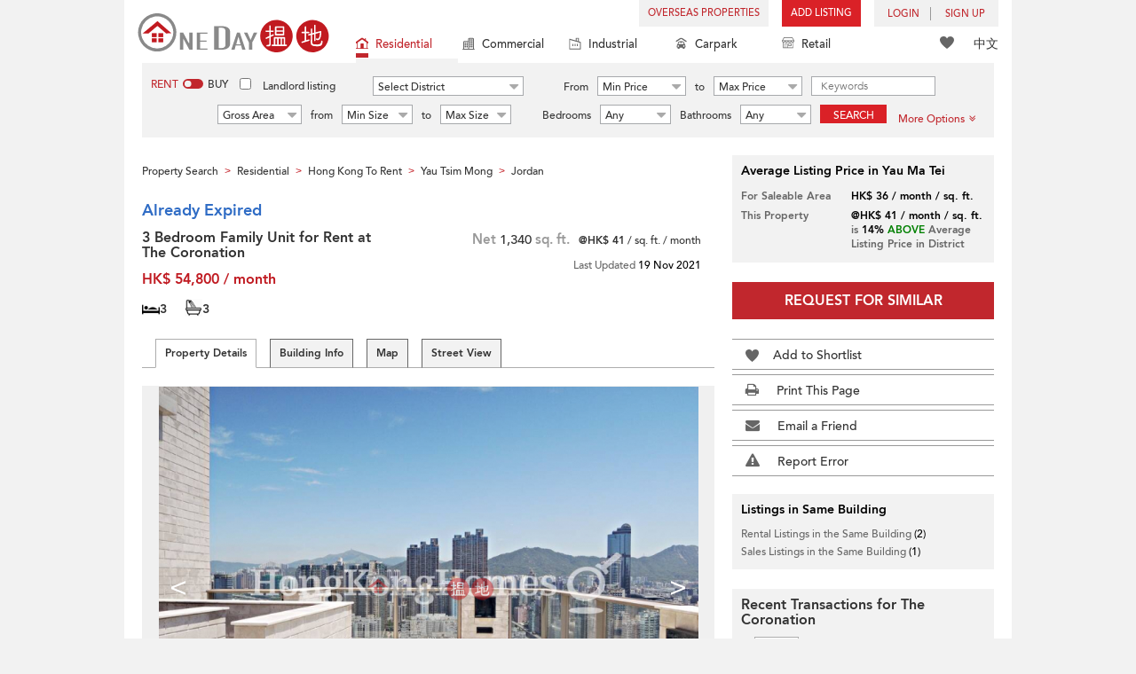

--- FILE ---
content_type: text/html; charset=UTF-8
request_url: https://www.oneday.com.hk/en_US/listings/3-bedroom-family-unit-for-rent-at-the-coronation/$%7BlinkOpen%7D
body_size: 56447
content:
<!DOCTYPE html>
<html>
    <head>
    <title>3 Bedroom Family Unit for Rent at The Coronation | The Coronation 御金‧國峰 Rental Listings</title>
<meta name="title" content="3 Bedroom Family Unit for Rent at The Coronation | The Coronation 御金‧國峰 Rental Listings"><meta name="keywords" content="3 Bedroom Family Unit for Rent at The Coronation,The Coronation,御金‧國峰,Rental,Rental Listings,Residential,UnknownFloor Zone,Yau Cheung Road,1 Yau Cheung Road,Yau Tsim Mong,3 Bedroom Family Unit for Rent at The Coronation,Yau Ma Tei,油麻地,Hong Kong"><meta name="description" content="Property Number:115601View:- Expansive views of the city with some greenery.Internal Condition:- Partially furnished duplex apartment in excellent, move-in, condition.- Bright living and dining room room with floor-to-ceiling windows, two balconies and high ceilings. A large sofa and a dining table with six chairs are provided. - Master bedroom includes a double bed, second bedroom has a double bed, and third bedroom with single bed.- Fully fitted kitchen is equipped with essential appliances including oven and microwave.- Master bathroom features standing shower as well as bathtub. Two guest bathrooms are identical with bathtubs provided.- Maid's room and maid's bathroom are at the back of the kitchen.Outdoor:- The huge private roof terrace provides great outdoor space for dining and barbeque.- Private terrace off the master bedroom, and the two balconies off the living and dining room bring in lots of fresh air and sunlight,- Five-star hotel clubhouse offers a wide range of facilities. Shopping mall with supermarket and convenience store is located in the building.; Hong Kong Yau Tsim Mong Residential Rental"><meta name="date" content="2021-11-19 00:10:14"><meta name="geo.placename" content="Yau Ma Tei"><meta name="geo.position" content="22.309243; 114.165622"><meta name="geo.region" content="HK"><meta content="3 Bedroom Family Unit for Rent at The Coronation | The Coronation 御金‧國峰 Rental Listings" property="og:title"><meta content="https://www.oneday.com.hk/en_US/listings/3-bedroom-family-unit-for-rent-at-the-coronation/" property="og:url"><meta content="https://n.oneday.com.hk/im/CaVImRiKeGb.jpg" property="og:image"><meta content="Property Search Hong Kong | OneDay" property="og:site_name"><meta content="2021-11-19 00:10:14" property="og:pubdate"><meta content="Property Number:115601View:- Expansive views of the city with some greenery.Internal Condition:- Partially furnished duplex apartment in excellent, move-in, condition.- Bright living and dining room room with floor-to-ceiling windows, two balconies and high ceilings. A large sofa and a dining table with six chairs are provided. - Master bedroom includes a double bed, second bedroom has a double bed, and third bedroom with single bed.- Fully fitted kitchen is equipped with essential appliances including oven and microwave.- Master bathroom features standing shower as well as bathtub. Two guest bathrooms are identical with bathtubs provided.- Maid's room and maid's bathroom are at the back of the kitchen.Outdoor:- The huge private roof terrace provides great outdoor space for dining and barbeque.- Private terrace off the master bedroom, and the two balconies off the living and dining room bring in lots of fresh air and sunlight,- Five-star hotel clubhouse offers a wide range of facilities. Shopping mall with supermarket and convenience store is located in the building.; Hong Kong Yau Tsim Mong Residential Rental" property="og:description"><meta http-equiv="Content-Type" content="text/html; charset=UTF-8"><meta name="HandheldFriendly" content="true"><meta name="robots" content="index,follow"><meta http-equiv="Cache-Control" content="no-cache"><meta http-equiv="Pragma" content="no-cache"><meta name="revisit-after" content="7 days"><script type="application/ld+json">{"@context":"http:\/\/schema.org","@type":"Apartment","name":"3 Bedroom Family Unit for Rent at The Coronation | The Coronation 御金‧國峰 Rental Listings","address":{"@type":"PostalAddress","streetAddress":"1 Yau Cheung Road, Yau Ma Tei, Hong Kong","addressLocality":"Yau Ma Tei","addressRegion":"Kowloon"},"geo":{"@type":"GeoCoordinates","latitude":"22.309243","longitude":"114.165622"},"description":"Property Number:115601View:- Expansive views of the city with some greenery.Internal Condition:- Partially furnished duplex apartment in excellent, move-in, condition.- Bright living and dining room room with floor-to-ceiling windows, two balconies and high ceilings. A large sofa and a dining table with six chairs are provided. - Master bedroom includes a double bed, second bedroom has a double bed, and third bedroom with single bed.- Fully fitted kitchen is equipped with essential appliances including oven and microwave.- Master bathroom features standing shower as well as bathtub. Two guest bathrooms are identical with bathtubs provided.- Maid's room and maid's bathroom are at the back of the kitchen.Outdoor:- The huge private roof terrace provides great outdoor space for dining and barbeque.- Private terrace off the master bedroom, and the two balconies off the living and dining room bring in lots of fresh air and sunlight,- Five-star hotel clubhouse offers a wide range of facilities. Shopping mall with supermarket and convenience store is located in the building.; Hong Kong Yau Tsim Mong Residential Rental","photo":{"@type":"ImageObject","url":"https:\/\/n.oneday.com.hk\/im\/CaVImRiKeGb.jpg","thumbnail":{"@type":"ImageObject","url":"https:\/\/n.oneday.com.hk\/im\/rwTQhdFUOdX.jpg"}},"numberOfRooms":"3","floorSize":{"@type":"QuantitativeValue","value":"1340","unitText":"ft²","unitCode":"FTK"},"permittedUsage":"Residential"}</script><meta content="width=device-width, initial-scale=1.0, minimum-scale=1.0" name="viewport" id="viewport"><link rel="canonical" href="https://www.oneday.com.hk/en_US/listings/3-bedroom-family-unit-for-rent-at-the-coronation/$%7BlinkOpen%7D" /><link rel="alternate" hreflang="en" href="https://www.oneday.com.hk/en_US/listings/3-bedroom-family-unit-for-rent-at-the-coronation/$%7BlinkOpen%7D" /><link rel="alternate" hreflang="zh-Hant" href="https://www.oneday.com.hk/zh_HK/listings/3-bedroom-family-unit-for-rent-at-the-coronation/$%7BlinkOpen%7D" /><!--OneDay Hong Kong 搵地 Favicons--><link rel="icon" type="image/svg+xml" href="https://c.oneday.com.hk/tpl/default/html5/assets/images/favicon.svg"><link rel="shortcut icon" href="https://c.oneday.com.hk/tpl/default/html5/assets/images/favicon.png"><link rel="alternate icon" href="https://c.oneday.com.hk/tpl/default/html5/assets/images/favicon.ico"><link rel="apple-touch-icon" href="https://c.oneday.com.hk/tpl/default/html5/assets/images/apple-touch-icon.png" /><link rel="apple-touch-icon" sizes="72x72" href="https://c.oneday.com.hk/tpl/default/html5/assets/images/apple-touch-icon-72x72.png" /><link rel="apple-touch-icon" sizes="114x114" href="https://c.oneday.com.hk/tpl/default/html5/assets/images/apple-touch-icon-114x114.png" />
<script> var HD_RESPONSE_STATUS = {}; HD_RESPONSE_STATUS.API_SUCCESS = 200; HD_RESPONSE_STATUS.API_ERROR_VALIDATING = 400; HD_RESPONSE_STATUS.API_ERROR_UNAUTHORIZED = 401; HD_RESPONSE_STATUS.API_ERROR_FORBIDDEN = 403; HD_RESPONSE_STATUS.API_ERROR = 404; HD_RESPONSE_STATUS.API_ACCESS_TOKEN_EXPIRED = 440; HD_RESPONSE_STATUS.API_REFRESH_TOKEN_EXPIRED = 441; HD_RESPONSE_STATUS.API_RELOGIN = 442; HD_RESPONSE_STATUS.API_REDIRECT = 301; </script>
<script src="https://c.oneday.com.hk/tpl/default/html5/src/lib/require-jquery.js"></script><link rel="stylesheet" href="https://c.oneday.com.hk/tpl/default/html5/src/lib/_bootstrap/css/bootstrap.min.css" /><link rel="stylesheet" href="https://c.oneday.com.hk/tpl/default/html5/src/lib/_fancybox/jquery.fancybox.css" /><link rel="stylesheet" href="https://c.oneday.com.hk/tpl/default/html5/assets/css/oneday_default_en_US.css" /><link rel="stylesheet" href="https://c.oneday.com.hk/tpl/default/html5/assets/css/font-awesome.min-new.css" /><link rel="preload" as="style" href="/usr/share/component/oneday/default/shared/action/popup/css/main.css" />
<link rel="stylesheet" href="/usr/share/component/oneday/default/shared/action/popup/css/main.css" />
<link rel="preload" as="style" href="/usr/share/component/oneday/default/shared/header/css/main.css" />
<link rel="stylesheet" href="/usr/share/component/oneday/default/shared/header/css/main.css" />
<link rel="preload" as="style" href="/usr/share/component/oneday/default/plugins/selectdistrict/css/main.css" />
<link rel="stylesheet" href="/usr/share/component/oneday/default/plugins/selectdistrict/css/main.css" />
<link rel="preload" as="style" href="/usr/share/component/oneday/default/plugins/searchbar/css/main.css" />
<link rel="stylesheet" href="/usr/share/component/oneday/default/plugins/searchbar/css/main.css" />
<link rel="preload" as="style" href="/usr/share/component/oneday/default/plugins/searchbar/default/css/main.css" />
<link rel="stylesheet" href="/usr/share/component/oneday/default/plugins/searchbar/default/css/main.css" />
<link rel="preload" as="style" href="/usr/share/component/oneday/default/plugins/breadcrumb/css/main.css" />
<link rel="stylesheet" href="/usr/share/component/oneday/default/plugins/breadcrumb/css/main.css" />
<link rel="preload" as="style" href="/usr/share/component/oneday/listings/block/info/css/main.css" />
<link rel="stylesheet" href="/usr/share/component/oneday/listings/block/info/css/main.css" />
<link rel="preload" as="style" href="/usr/share/component/oneday/default/cssmodule/listingblock/css/main.css" />
<link rel="stylesheet" href="/usr/share/component/oneday/default/cssmodule/listingblock/css/main.css" />
<link rel="preload" as="style" href="/usr/share/component/oneday/listings/block/basic/css/main.css" />
<link rel="stylesheet" href="/usr/share/component/oneday/listings/block/basic/css/main.css" />
<link rel="preload" as="style" href="/usr/share/component/oneday/listings/block/tabviewbot/css/main.css" />
<link rel="stylesheet" href="/usr/share/component/oneday/listings/block/tabviewbot/css/main.css" />
<link rel="preload" as="style" href="/usr/share/component/oneday/default/plugins/tabview/css/main.css" />
<link rel="stylesheet" href="/usr/share/component/oneday/default/plugins/tabview/css/main.css" />
<link rel="preload" as="style" href="/usr/share/component/oneday/buildings/block/bot/photos/css/main.css" />
<link rel="stylesheet" href="/usr/share/component/oneday/buildings/block/bot/photos/css/main.css" />
<link rel="preload" as="style" href="/usr/share/component/oneday/listings/block/bot/photos/css/main.css" />
<link rel="stylesheet" href="/usr/share/component/oneday/listings/block/bot/photos/css/main.css" />
<link rel="preload" as="style" href="/usr/share/component/oneday/listings/block/samelistings/css/main.css" />
<link rel="stylesheet" href="/usr/share/component/oneday/listings/block/samelistings/css/main.css" />
<link rel="preload" as="style" href="/usr/share/component/oneday/listings/block/relatedlistingsall/css/main.css" />
<link rel="stylesheet" href="/usr/share/component/oneday/listings/block/relatedlistingsall/css/main.css" />
<link rel="preload" as="style" href="/usr/share/component/oneday/listings/block/relatedlistings/css/main.css" />
<link rel="stylesheet" href="/usr/share/component/oneday/listings/block/relatedlistings/css/main.css" />
<link rel="preload" as="style" href="/usr/share/component/oneday/listings/block/mortgage/css/main.css" />
<link rel="stylesheet" href="/usr/share/component/oneday/listings/block/mortgage/css/main.css" />
<link rel="preload" as="style" href="/usr/share/component/oneday/default/plugins/sharemail/css/main.css" />
<link rel="stylesheet" href="/usr/share/component/oneday/default/plugins/sharemail/css/main.css" />
<link rel="preload" as="style" href="/usr/share/component/oneday/default/plugins/reporterror/css/main.css" />
<link rel="stylesheet" href="/usr/share/component/oneday/default/plugins/reporterror/css/main.css" />
<link rel="preload" as="style" href="/usr/share/component/oneday/default/plugins/tools/css/main.css" />
<link rel="stylesheet" href="/usr/share/component/oneday/default/plugins/tools/css/main.css" />
<link rel="preload" as="style" href="/usr/share/component/oneday/listings/block/average/css/main.css" />
<link rel="stylesheet" href="/usr/share/component/oneday/listings/block/average/css/main.css" />
<link rel="preload" as="style" href="/usr/share/component/oneday/buildings/block/info/css/main.css" />
<link rel="stylesheet" href="/usr/share/component/oneday/buildings/block/info/css/main.css" />
<link rel="preload" as="style" href="/usr/share/component/oneday/buildings/block/follow/css/main.css" />
<link rel="stylesheet" href="/usr/share/component/oneday/buildings/block/follow/css/main.css" />
<link rel="preload" as="style" href="/usr/share/component/oneday/buildings/block/transactions/css/main.css" />
<link rel="stylesheet" href="/usr/share/component/oneday/buildings/block/transactions/css/main.css" />
<link rel="preload" as="style" href="/usr/share/component/oneday/buildings/block/features/css/main.css" />
<link rel="stylesheet" href="/usr/share/component/oneday/buildings/block/features/css/main.css" />
<link rel="preload" as="style" href="/usr/share/component/oneday/buildings/block/transports/css/main.css" />
<link rel="stylesheet" href="/usr/share/component/oneday/buildings/block/transports/css/main.css" />
<link rel="preload" as="style" href="/usr/share/component/oneday/buildings/block/utilities/css/main.css" />
<link rel="stylesheet" href="/usr/share/component/oneday/buildings/block/utilities/css/main.css" />
<link rel="preload" as="style" href="/usr/share/component/oneday/agents/block/company/css/main.css" />
<link rel="stylesheet" href="/usr/share/component/oneday/agents/block/company/css/main.css" />
<link rel="preload" as="style" href="/usr/share/component/oneday/agents/block/lister/css/main.css" />
<link rel="stylesheet" href="/usr/share/component/oneday/agents/block/lister/css/main.css" />
<link rel="preload" as="style" href="/usr/share/component/core/shared/form/telephonecode/css/main.css" />
<link rel="stylesheet" href="/usr/share/component/core/shared/form/telephonecode/css/main.css" />
<link rel="preload" as="style" href="/usr/share/component/oneday/default/plugins/sharethispage/css/main.css" />
<link rel="stylesheet" href="/usr/share/component/oneday/default/plugins/sharethispage/css/main.css" />
<link rel="preload" as="style" href="/usr/share/component/oneday/default/plugins/disclaimer/css/main.css" />
<link rel="stylesheet" href="/usr/share/component/oneday/default/plugins/disclaimer/css/main.css" />
<link rel="preload" as="style" href="/usr/share/component/oneday/default/shared/footer/css/main.css" />
<link rel="stylesheet" href="/usr/share/component/oneday/default/shared/footer/css/main.css" />
<link rel="preload" as="style" href="/usr/share/component/oneday/listings/detail/css/main.css" />
<link rel="stylesheet" href="/usr/share/component/oneday/listings/detail/css/main.css" />
    </head>
        <body id="noCoverStyle" class="oneday_listings_detail lang_en" data-module="oneday_listings_detail">
        <noscript><iframe src="https://www.googletagmanager.com/ns.html?id=GTM-MK2M4KS" height="0" width="0" style="display:none;visibility:hidden"></iframe></noscript>
    <div class="wrapper"><header id="header" class="notLogged"><div id="mobile_install_box"></div><div class="header_navbar_mobile"><a title="OneDay (搵地) Hong Kong | Residential Property Search" href="/en_US/residential/" class="logo_mobile">
                            <img width="146" height="30" alt="OneDay (搵地) Hong Kong | Residential Property Search" src="https://c.oneday.com.hk/tpl/default/html5/assets/images/logo.svg" />
                        </a><button type="button" class="navbar-toggle">
                                <div id="navbar-hamburger">
                                    <span class="sr-only">Toggle navigation</span>
                                    <span class="icon-bar"></span>
                                    <span class="icon-bar"></span>
                                    <span class="icon-bar"></span>
                                </div>
                                <div id="navbar-close" style="display: none;">
                                  <span class="glyphicon glyphicon-remove icon-close"></span>
                                </div>
                            </button>
                        <i class="fa fa-search navbar-search" aria-hidden="true"></i>
                        <span class="mobile-search-text-en_US">Hong Kong Property Search</span>
                    </div>
                    <div id="header_container" class="container">
                                <div class="logo">
                                    <a title="OneDay (搵地) Hong Kong | Residential Property Search" href="/en_US/residential/"><img width="216" height="44" src="https://c.oneday.com.hk/tpl/default/html5/assets/images/logo.svg" alt="OneDay (搵地) Hong Kong | Residential Property Search" /></a> 
                                </div>
                                <div class="rightdiv">
                                    <div class="toplink">
                                        <!-- Hong Kong estate agents login 香港樓盤地產代理及用戶登入--><div class="topLink_notlogin clearfix">
                                <div class="overseas-link"><a class="add-button" href="/en_US/overseas/">Overseas Properties</a></div><div class="addlisting">
                                <a title="香港免費放盤" class="add-button" href="javascript:void(0)">Add Listing</a>
                                <div class="add-as">
                                    <a class="agent action_popup" href="javascript:void(0)" data-url="/en_US/login/agent/?redirect=%2Fen_US%2Flistings%2Fadd%2F">As Agent</a>
                                    <a class="landlord action_popup" href="javascript:void(0)" data-url="/en_US/login/user/?redirect=%2Fen_US%2Flistings%2Fadd%2F">As Landlord</a>
                                </div>
                            </div><div class="accounts">
                                    <div class="account-login">
                                        <a class="link-login" href="javascript:void(0)">
                                            <span>login</span>
                                        </a>
                                        <div class="signin-as">
                                            <a class="agent" href="/en_US/login/agent/">As Agent</a>
                                            <a class="landlord" href="/en_US/login/user/">As Landlord</a>
                                        </div>
                                    </div>
                                    <div class="account-signup">
                                        <a class="link-signup" href="javascript:void(0)"><span>Sign Up</span></a>
                                        <div class="signup-as">
                                            <a class="agent" href="/en_US/register/agent/">As Agent</a>
                                            <a class="landlord" href="/en_US/register/user/">As Landlord</a>
                                        </div>
                                    </div><!--account-signup-->
                                </div>
                            </div><!--topLink_notlogin-->
                                    </div>
                                </div><!--rightdiv sales & rental -->
                                <div class="icon_links">
                                    <span class="icons">
                                        <span class="icon-like"><a href="/en_US/shortlists/view/"><i></i><span class="number"></span></a></span>
                                    </span>
                                    <span class="language"><a href="/zh_HK/listings/3-bedroom-family-unit-for-rent-at-the-coronation/$%7BlinkOpen%7D">中文</a></span>
                                </div><!--icon_links -->
                                <div class="property_links">
                                    <nav class="navbar">
                                        <div id="hd-navbar-collapse">
                                            <input type="hidden" name="property_type" value="residential" />
                                            <ul><li class="active"><ul class="residential"><li><a href="/en_US/residential/"><i></i>Residential</a></li><li class="sub"><a href="/en_US/residential/hong-kong-to-rent/">For Rent</a></li><li  class="sub"><span></span></li><li  class="sub"><a href="/en_US/residential/hong-kong-to-buy/">For Sale</a></li></ul></li><li><ul class="commercial"><li><a href="/en_US/commercial/"><i></i>Commercial</a></li><li class="sub"><a href="/en_US/commercial/hong-kong-to-rent/">For Rent</a></li><li  class="sub"><span></span></li><li  class="sub"><a href="/en_US/commercial/hong-kong-to-buy/">For Sale</a></li></ul></li><li><ul class="industrial"><li><a href="/en_US/industrial/"><i></i>Industrial</a></li><li class="sub"><a href="/en_US/industrial/hong-kong-to-rent/">For Rent</a></li><li  class="sub"><span></span></li><li  class="sub"><a href="/en_US/industrial/hong-kong-to-buy/">For Sale</a></li></ul></li><li><ul class="carpark"><li><a href="/en_US/carpark/"><i></i>Carpark</a></li><li class="sub"><a href="/en_US/carpark/hong-kong-to-rent/">For Rent</a></li><li  class="sub"><span></span></li><li  class="sub"><a href="/en_US/carpark/hong-kong-to-buy/">For Sale</a></li></ul></li><li><ul class="retail"><li><a href="/en_US/retail/"><i></i>Retail</a></li><li class="sub"><a href="/en_US/retail/hong-kong-to-rent/">For Rent</a></li><li  class="sub"><span></span></li><li  class="sub"><a href="/en_US/retail/hong-kong-to-buy/">For Sale</a></li></ul></li></ul>
                                        </div><!--navbar-collapse-->
                                    </nav>
                                </div><!--property_links-->
                    </div><!--container--><script>try{(function(){var linkInstall="",linkOpen="https://www.oneday.com.hk/u?ref_id=2818484086&country_code=HK",boxCls="",userAgent = navigator.userAgent.toLowerCase(); if(userAgent.indexOf("android") != -1){linkInstall = "https://www.oneday.com.hk/rx/3004/r/ ";boxCls = "header_navbar_mobile_app_android";}else if(userAgent.indexOf("iphone") != -1 || userAgent.indexOf("ipad") != -1){linkInstall = "https://www.oneday.com.hk/rx/3004/l/";boxCls = "header_navbar_mobile_app_"+(userAgent.indexOf("iphone") != -1?"iphone":"ipad");}if(linkInstall){document.getElementById("mobile_install_box").innerHTML = `<div class="header_navbar_mobile_app ${boxCls}" style="display:block;"><div><a href="#" class="closeApp">X</a><img height="38" width="38" src="[data-uri]""><span><strong>OneDay (搵地) App</strong>Property Search Hong Kong</span><a class="link" href="${linkInstall}" target="_blank">install</a><a class="link" href="${linkOpen}" target="_blank">open</a></div></div>`;}})() }catch(err){}</script></header><script>var actionPopupData = {"link_selector":".action_popup,.action-link.pop-up"};</script><script>var actionPopupMsg = {"popTitle":"Leave Page?","popContent":"You haven't finished your post yet. Do you want to leave without finishing?","leaveText":"Leave This Page","stayText":"Stay on This Page"};</script><script>window.copyStartText="Website source: ";</script><div id="search_toolbar" class="st_default"><div id="search_toolbar_default"><div class="search_options">
                            <div class="property_choice">
                    <ul>
                        <li class="active"><a class="residential" href="/en_US/residential/"><i></i>Residential</a></li>
                        <li><a class="commercial" href="/en_US/commercial/"><i></i>Commercial</a></li>
                        <li><a class="industrial" href="/en_US/industrial/"><i></i>Industrial</a></li>
                        <li><a class="carpark" href="/en_US/carpark/"><i></i>Carpark</a></li>
                        <li><a class="retail" href="/en_US/retail/"><i></i>Retail</a></li>
                    </ul>
                </div>
                            <div class="buy_rent search_column" data-value="rent">
                                <span data-value="rent" class="active">Rent</span><i></i><span data-value="buy">Buy</span>
                                <input type="hidden" name="sale_type" value="rent" />
                            </div>
                        <div class="landlord_listing_option"><input type="checkbox" name="landlord_listing" value="1" > <label>Landlord listing</label></div>
                        <div class="main_option residential">
                            <div class="main_option_rent">
                                <div class="single_option district">
                                    <div class="search_input district_part">
                                        <select name="district" id="search_district" style="display:none;"></select>
                                        <span class="select_text"><span data-default-text="Select District">Select District</span><i class="fa fa-sort-desc" aria-hidden="true"></i></span>
                                        <div class="error" style="display:none;">Please select a district</div>
                                    </div><!--district_part-->              </div><!--single_option-->
                                <div class="single_option single_option_index_1"><div class="search_input"><label>From</label><div class="select_wrap rent_min_price"><span class="select_text"><span></span><i class="fa fa-sort-desc" aria-hidden="true"></i></span><select class="select_box" name="rent_min_price"><option value="0">Min Price</option><option value="2500">2,500</option><option value="5000">5,000</option><option value="7500">7,500</option><option value="10000">10,000</option><option value="12500">12,500</option><option value="15000">15,000</option><option value="20000">20,000</option><option value="25000">25,000</option><option value="30000">30,000</option><option value="35000">35,000</option><option value="40000">40,000</option><option value="45000">45,000</option><option value="50000">50,000</option><option value="55000">55,000</option><option value="60000">60,000</option><option value="80000">80,000</option><option value="100000">100,000</option><option value="200000">200,000</option></select></div><!--select_wrap--><label>to</label><div class="select_wrap rent_max_price"><span class="select_text"><span></span><i class="fa fa-sort-desc" aria-hidden="true"></i></span><select class="select_box" name="rent_max_price"><option value="0">Max Price</option><option value="2500">2,500</option><option value="5000">5,000</option><option value="7500">7,500</option><option value="10000">10,000</option><option value="12500">12,500</option><option value="15000">15,000</option><option value="20000">20,000</option><option value="25000">25,000</option><option value="30000">30,000</option><option value="35000">35,000</option><option value="40000">40,000</option><option value="45000">45,000</option><option value="50000">50,000</option><option value="55000">55,000</option><option value="60000">60,000</option><option value="80000">80,000</option><option value="100000">100,000</option><option value="200000">200,000</option><option value="300000">300,000</option><option value="400000">400,000</option><option value="500000">500,000</option><option value="750000">750,000</option><option value="1000000">1 mil</option></select></div><!--select_wrap--></div><!--search_input--></div><!--single_option--><div class="single_option single_option_index_2"><div class="search_input"><label>From</label><div class="select_wrap buy_min_price"><span class="select_text"><span></span><i class="fa fa-sort-desc" aria-hidden="true"></i></span><select class="select_box" name="buy_min_price"><option value="0">Min Price</option><option value="2000000">2,000,000</option><option value="3000000">3,000,000</option><option value="4000000">4,000,000</option><option value="5000000">5,000,000</option><option value="6000000">6,000,000</option><option value="7000000">7,000,000</option><option value="8000000">8,000,000</option><option value="9000000">9,000,000</option><option value="10000000">10,000,000</option><option value="20000000">20,000,000</option><option value="30000000">30,000,000</option><option value="50000000">50,000,000</option><option value="75000000">75,000,000</option><option value="100000000">100,000,000</option></select></div><!--select_wrap--><label>to</label><div class="select_wrap buy_max_price"><span class="select_text"><span></span><i class="fa fa-sort-desc" aria-hidden="true"></i></span><select class="select_box" name="buy_max_price"><option value="0">Max Price</option><option value="2000000">2,000,000</option><option value="3000000">3,000,000</option><option value="4000000">4,000,000</option><option value="5000000">5,000,000</option><option value="6000000">6,000,000</option><option value="7000000">7,000,000</option><option value="8000000">8,000,000</option><option value="9000000">9,000,000</option><option value="10000000">10,000,000</option><option value="20000000">20,000,000</option><option value="30000000">30,000,000</option><option value="50000000">50,000,000</option><option value="75000000">75,000,000</option><option value="100000000">100,000,000</option><option value="200000000">200,000,000</option></select></div><!--select_wrap--></div><!--search_input--></div><!--single_option--><div class="single_option single_option_index_3"><div class="search_input"><input type="text" name="keywords" placeholder="Keywords" value="" /></div><!--search_input--></div><!--single_option--><div class="single_option single_option_index_4"><div class="search_input"><div class="select_wrap size_type"><span class="select_text"><span></span><i class="fa fa-sort-desc" aria-hidden="true"></i></span><select class="select_box" name="size_type"><option value="">Any Type</option><option value="gross_size" selected>Gross Area</option><option value="saleable_area">Saleable Area</option></select></div><!--select_wrap--><label>from</label><div class="select_wrap min_size"><span class="select_text"><span></span><i class="fa fa-sort-desc" aria-hidden="true"></i></span><select class="select_box" name="min_size"><option value="0">Min Size</option><option value="200">200</option><option value="400">400</option><option value="600">600</option><option value="800">800</option><option value="1000">1,000</option><option value="1200">1,200</option><option value="1400">1,400</option><option value="1600">1,600</option><option value="1800">1,800</option><option value="2000">2,000</option><option value="2500">2,500</option><option value="3000">3,000</option><option value="4000">4,000</option><option value="5000">5,000</option><option value="10000">10,000</option><option value="15000">15,000</option><option value="20000">20,000</option><option value="30000">30,000</option></select></div><!--select_wrap--><label>to</label><div class="select_wrap max_size"><span class="select_text"><span></span><i class="fa fa-sort-desc" aria-hidden="true"></i></span><select class="select_box" name="max_size"><option value="0">Max Size</option><option value="200">200</option><option value="400">400</option><option value="600">600</option><option value="800">800</option><option value="1000">1,000</option><option value="1200">1,200</option><option value="1400">1,400</option><option value="1600">1,600</option><option value="1800">1,800</option><option value="2000">2,000</option><option value="2500">2,500</option><option value="3000">3,000</option><option value="4000">4,000</option><option value="5000">5,000</option><option value="10000">10,000</option><option value="15000">15,000</option><option value="20000">20,000</option><option value="30000">30,000</option></select></div><!--select_wrap--></div><!--search_input--></div><!--single_option--><div class="single_option single_option_index_5"><div class="search_input"><span class="attribute_prefix">Bedrooms</span><div class="select_wrap min_bedrooms"><span class="select_text"><span></span><i class="fa fa-sort-desc" aria-hidden="true"></i></span><select class="select_box" name="min_bedrooms"><option value="">Any</option><option value="0">Studio</option><option value="1">1</option><option value="2">2</option><option value="3">3</option><option value="4">4</option><option value="5">5</option><option value="6">6</option></select></div><!--select_wrap--></div><!--search_input--></div><!--single_option--><div class="single_option single_option_index_6"><div class="search_input"><span class="attribute_prefix">Bathrooms</span><div class="select_wrap min_bathrooms"><span class="select_text"><span></span><i class="fa fa-sort-desc" aria-hidden="true"></i></span><select class="select_box" name="min_bathrooms"><option value="">Any</option><option value="1">1</option><option value="2">2</option><option value="3">3</option></select></div><!--select_wrap--></div><!--search_input--></div><!--single_option-->
                                <div class="single_option btn_search"><a href="javascript:void(0)" data-url="/en_US/search/results/">Search</a></div>
                                <div class="single_option btn_cancel">
                                    <a href="javascript:void(0)">
                                        <span class="fa fa-times"></span>
                                    </a>
                                </div>
                                <div class="single_option filter" data-type="rent">
                                    <a href="javascript:void(0)">More Options<span class="number"></span><i class="fa fa-angle-double-down" aria-hidden="true"></i></a>
                                </div>
                            </div><!--main_option_rent-->
                        </div><!--main_option-->
                </div><!-- search_options ; Hong Kong property 香港房地產 --><script type="text/html" id="tmpl-search-sign-up">
                    <div class="modal fade" id="search-sign-up" tabindex="-1" role="dialog" aria-labelledby="myModalLabel" aria-hidden="true">
                            <div class="modal-dialog">
                                    <div class="modal-content">
                                            <div class="modal-header">
                                                    <button type="button" class="close" data-dismiss="modal" aria-hidden="true">
                                                            &times;
                                                    </button>
                                                    <h4 class="modal-title" id="myModalLabel">
                                                            Save your Search, Register & Get Updated
                                                    </h4>
                                            </div>
                                            <div class="modal-body">
                                                    <form id="sign-up-form" action="/r/response/oneday/searchpref/signup/" method="post">
                                                        <input type="hidden" name="t" value="eyJ0eXAiOiJKV1QiLCJhbGciOiJIUzUxMiJ9.eyJzdCI6MTc2OTI0NTE5MywiZmkiOjE3NjkzMzE1OTMsImlwIjoiMTguMTg4LjEzNC4xOTYiLCJsbyI6Ind3dyJ9.Q4X_yjQfr9OVDpEfNpm12YkY6q0nKA2qhqmPUaFuMkCYOuexzen5Rf2j9DKxiSgberkwHgYS5bvetB04mWBuyg" />
                                                        <div class="form-group email">
                                                            <label for="search-sign-up-email">Show Me the Properties I'm looking for</label>
                                                            <input type="email" class="form-control" name="email_address" id="email_address" placeholder="Email Address" data-message="Invalid Email Address" />
                                                        </div>
                                                        <div class="form-group submit">
                                                            <button type="submit" name="getresult" value="Get Results">Get Results</button>
                                                        </div>
                                                        <!--
                                                        <div class="form-group block-text">
                                                            <p>or</p>
                                                        </div>
                                                        <div class="form-group facebook">
                                                            <a href="" class="sign-up-facebook">Sign up width facebook</a>
                                                        </div>-->
                                                        <div class="form-group">
                                                            <p class="terms-privacy">By registering you agree to our <br /><a href="/en_US/info/terms/" target="_blank">Terms and Conditions</a> & <a href="/en_US/info/privacy/" target="_blank">Privacy Policy</a></p>
                                                        </div>
                                                    </form>
                                            </div>
                                    </div><!-- .modal-content -->
                            </div><!-- .modal-dialog -->
                    </div><!-- .model -->
                </script><div id="district_div">
                            <div class="district_inner">
                                <div class="district_div_regions">
                                    <ul><li data-value="2">Hong Kong Island</li><li data-value="3">Kowloon</li><li data-value="4">New Territories</li><li data-value="1921">Outlying Islands</li></ul>
                                </div>
                                <div class="district_div_list">
                                    <div class="content"><ul class="cols region-2" id="region-2"><li class="col_index col_index1"><ul><li class="district_title"><label><input type="radio" name="district" value="5" />Central District</label></li><li class="col"><label>Central Mid Levels</label></li><li class="col"><label>Central</label></li><li class="col"><label>Peak</label></li><li class="col"><label>Soho</label></li></ul><ul><li class="district_title"><label><input type="radio" name="district" value="6" />Chai Wan District</label></li><li class="col"><label>Chai Wan</label></li><li class="col"><label>Siu Sai Wan</label></li></ul><ul><li class="district_title"><label><input type="radio" name="district" value="7" />Eastern District</label></li><li class="col"><label>Tai Koo</label></li><li class="col"><label>North Point</label></li><li class="col"><label>Quarry Bay</label></li><li class="col"><label>Shau Kei Wan</label></li><li class="col"><label>Fortress Hill</label></li><li class="col"><label>Tin Hau</label></li><li class="col"><label>Sai Wan Ho</label></li><li class="col"><label>Heng Fa Chuen</label></li><li class="col"><label>Mid-Levels East</label></li><li class="col"><label>Braemar Hill</label></li></ul></li><li class="col_index col_index2"><ul><li class="district_title"><label><input type="radio" name="district" value="8" />Southern District</label></li><li class="col"><label>Aberdeen</label></li><li class="col"><label>Ap Lei Chau</label></li><li class="col"><label>Tin Wan</label></li><li class="col"><label>Wong Chuk Hang</label></li><li class="col"><label>Cyberport</label></li><li class="col"><label>Deep Water Bay</label></li><li class="col"><label>Shouson Hill</label></li><li class="col"><label>Repulse Bay</label></li><li class="col"><label>Shek O</label></li><li class="col"><label>Stanley</label></li><li class="col"><label>Tai Tam</label></li><li class="col"><label>Chung Hom Kok</label></li></ul></li><li class="col_index col_index3"><ul><li class="district_title"><label><input type="radio" name="district" value="9" />Western District</label></li><li class="col"><label>Kennedy Town</label></li><li class="col"><label>Sai Ying Pun</label></li><li class="col"><label>Sheung Wan</label></li><li class="col"><label>Mid Levels West</label></li><li class="col"><label>Pok Fu Lam</label></li><li class="col"><label>Shek Tong Tsui</label></li></ul></li><li class="col_index col_index4"><ul><li class="district_title"><label><input type="radio" name="district" value="10" />Wan Chai District</label></li><li class="col"><label>Causeway Bay</label></li><li class="col"><label>Wan Chai</label></li><li class="col"><label>Happy Valley</label></li><li class="col"><label>Tai Hang</label></li><li class="col"><label>Jardines Lookout</label></li><li class="col"><label>Stubbs Roads</label></li><li class="col"><label>Leighton Hill</label></li></ul></li></ul><ul class="cols region-3" id="region-3"><li class="col_index col_index1"><ul><li class="district_title"><label><input type="radio" name="district" value="11" />Cheung Sha Wan</label></li><li class="col"><label>Cheung Sha Wan</label></li><li class="col"><label>Sham Shui Po</label></li><li class="col"><label>Lai Chi Kok</label></li><li class="col"><label>Shek Kip Mei</label></li></ul><ul><li class="district_title"><label><input type="radio" name="district" value="12" />Kowloon City</label></li><li class="col"><label>To Kwa Wan</label></li><li class="col"><label>Hung Hom</label></li><li class="col"><label>Ho Man Tin</label></li><li class="col"><label>Kowloon City</label></li><li class="col"><label>Beacon Hill</label></li><li class="col"><label>Whampoa Garden</label></li></ul></li><li class="col_index col_index2"><ul><li class="district_title"><label><input type="radio" name="district" value="13" />Kwun Tong District</label></li><li class="col"><label>Kowloon Bay</label></li><li class="col"><label>Kwun Tong</label></li><li class="col"><label>Yau Tong</label></li><li class="col"><label>Ngau Tau Kok</label></li><li class="col"><label>Cha Liu Au</label></li><li class="col"><label>Sau Mau Ping</label></li><li class="col"><label>Lam Tin</label></li><li class="col"><label>Cha Kwo Ling</label></li></ul></li><li class="col_index col_index3"><ul><li class="district_title"><label><input type="radio" name="district" value="16" />Yau Tsim Mong</label></li><li class="col"><label>Tai Kok Tsui</label></li><li class="col"><label>Mong Kok</label></li><li class="col"><label>Tsim Sha Tsui</label></li><li class="col"><label>Jordan</label></li><li class="col"><label>Yau Ma Tei</label></li><li class="col"><label>Prince Edward</label></li><li class="col"><label>Tsim Sha Tsui East</label></li><li class="col"><label>West Kowloon</label></li></ul><ul><li class="district_title"><label><input type="radio" name="district" value="17" />Kowloon Tong</label></li><li class="col"><label>Kowloon Tong</label></li><li class="col"><label>Yau Yat Chuen</label></li></ul></li><li class="col_index col_index4"><ul><li class="district_title"><label><input type="radio" name="district" value="1233" />Wong Tai Sin District</label></li><li class="col"><label>Lok Fu</label></li><li class="col"><label>Choi Hung</label></li><li class="col"><label>Diamond Hill</label></li><li class="col"><label>San Po Kong</label></li><li class="col"><label>Tsz Wan Shan</label></li><li class="col"><label>Wong Tai Sin</label></li><li class="col"><label>Wang Tau Hom</label></li></ul></li></ul><ul class="cols region-4" id="region-4"><li class="col_index col_index1"><ul><li class="district_title"><label><input type="radio" name="district" value="18" />Kwai Tsing District</label></li><li class="col"><label>Tsing Yi</label></li><li class="col"><label>Kwai Chung</label></li><li class="col"><label>Kwai Fong</label></li><li class="col"><label>Tai Wo Hau</label></li></ul><ul><li class="district_title"><label><input type="radio" name="district" value="19" />Fanling</label></li><li class="col"><label>Fanling</label></li></ul><ul><li class="district_title"><label><input type="radio" name="district" value="20" />Sha Tin</label></li><li class="col"><label>Tai Wai</label></li><li class="col"><label>Fo Tan</label></li><li class="col"><label>Shek Mun</label></li><li class="col"><label>Sha Tin</label></li><li class="col"><label>Kau To Shan</label></li><li class="col"><label>Ma Liu Shui</label></li></ul><ul><li class="district_title"><label><input type="radio" name="district" value="21" />Tai Po District</label></li><li class="col"><label>Tai Po</label></li><li class="col"><label>Lam Tsuen</label></li><li class="col"><label>Science Park</label></li><li class="col"><label>Tai Mei Tuk</label></li><li class="col"><label>Tai Po Kau</label></li><li class="col"><label>Ting Kok</label></li><li class="col"><label>Hong Lok Yuen</label></li></ul></li><li class="col_index col_index2"><ul><li class="district_title"><label><input type="radio" name="district" value="22" />Tsuen Wan</label></li><li class="col"><label>Tsuen Wan West</label></li><li class="col"><label>Tsuen Wan East</label></li><li class="col"><label>Yau Kam Tau</label></li><li class="col"><label>Ma Wan</label></li></ul><ul><li class="district_title"><label><input type="radio" name="district" value="23" />Tuen Mun</label></li><li class="col"><label>Tuen Mun</label></li><li class="col"><label>Lung Kwu Tan</label></li><li class="col"><label>Siu Lam</label></li><li class="col"><label>So Kwun Wat</label></li><li class="col"><label>Sham Tseng</label></li></ul><ul><li class="district_title"><label><input type="radio" name="district" value="24" />Yuen Long</label></li><li class="col"><label>Lok Ma Chau</label></li><li class="col"><label>Yuen Long</label></li><li class="col"><label>Hung Shui Kiu</label></li><li class="col"><label>Kam Tin</label></li><li class="col"><label>Shek Kong</label></li><li class="col"><label>Tin Shui Wai</label></li><li class="col"><label>Lam Tsuen Country Park</label></li><li class="col"><label>Siu Hong</label></li><li class="col"><label>Fairview Park</label></li></ul></li><li class="col_index col_index3"><ul><li class="district_title"><label><input type="radio" name="district" value="26" />Sheung Shui</label></li><li class="col"><label>Sheung Shui</label></li><li class="col"><label>Kwan Tei</label></li></ul><ul><li class="district_title"><label><input type="radio" name="district" value="1414" />Kwu Tung</label></li><li class="col"><label>Kwu Tung</label></li></ul><ul><li class="district_title"><label><input type="radio" name="district" value="1456" />Ping Che</label></li><li class="col"><label>Ping Che</label></li></ul><ul><li class="district_title"><label><input type="radio" name="district" value="1464" />Sha Tau Kok</label></li><li class="col"><label>Sha Tau Kok</label></li></ul><ul><li class="district_title"><label><input type="radio" name="district" value="1520" />Sai Kung</label></li><li class="col"><label>Clear Water Bay</label></li><li class="col"><label>Sai Kung</label></li><li class="col"><label>Tiu Keng Leng</label></li><li class="col"><label>Tseung Kwan O</label></li><li class="col"><label>Hang Hau</label></li><li class="col"><label>LOHAS Park</label></li><li class="col"><label>Nam Pin Wai</label></li><li class="col"><label>Po Toi O</label></li></ul></li><li class="col_index col_index4"><ul><li class="district_title"><label><input type="radio" name="district" value="2950" />Ma On Shan</label></li><li class="col"><label>Ma On Shan</label></li><li class="col"><label>Wu Kai Sha</label></li><li class="col"><label>Symphony Bay</label></li><li class="col"><label>Nai Chung</label></li><li class="col"><label>Che Ha Tsuen</label></li><li class="col"><label>Ma Kwu Lam</label></li><li class="col"><label>Tai Tung Tsuen</label></li><li class="col"><label>Tseng Tau Tsuen</label></li><li class="col"><label>Sai Keng Village</label></li></ul></li></ul><ul class="cols region-1921" id="region-1921"><li class="col_index col_index1"><ul><li class="district_title"><label><input type="radio" name="district" value="1922" />Lantau Island</label></li><li class="col"><label>Tung Chung</label></li><li class="col"><label>Mui Wo</label></li><li class="col"><label>Discovery Bay</label></li><li class="col"><label>Tai O</label></li><li class="col"><label>Chi Ma Wan Peninsula</label></li><li class="col"><label>Cheung Sha</label></li><li class="col"><label>Tung Wan</label></li><li class="col"><label>Sha Lo Wan</label></li></ul></li><li class="col_index col_index2"><ul><li class="district_title"><label><input type="radio" name="district" value="1923" />Cheung Chau</label></li><li class="col"><label>Cheung Chau</label></li></ul></li><li class="col_index col_index3"><ul><li class="district_title"><label><input type="radio" name="district" value="1924" />Peng Chau</label></li><li class="col"><label>Peng Chau</label></li></ul></li><li class="col_index col_index4"><ul><li class="district_title"><label><input type="radio" name="district" value="2348" />Lamma Island</label></li><li class="col"><label>Yung Shue Wan</label></li><li class="col"><label>Sha Po Old Village</label></li></ul></li></ul></div><!--content-->
                    </div><!--district_div_list-->
                </div><!--district_inner-->
                        </div><!--district_div--><div id="sub_district_div">
                            <div class="content"><ul data-district="5" data-region="2"><li class="col"><label><input type="checkbox" name="sub_district[]" value="27" checked />Central Mid Levels</label></li><li class="col"><label><input type="checkbox" name="sub_district[]" value="263" checked />Central</label></li><li class="col"><label><input type="checkbox" name="sub_district[]" value="819" checked />Peak</label></li><li class="col"><label><input type="checkbox" name="sub_district[]" value="2684" checked />Soho</label></li></ul><ul data-district="6" data-region="2"><li class="col"><label><input type="checkbox" name="sub_district[]" value="31" checked />Chai Wan</label></li><li class="col"><label><input type="checkbox" name="sub_district[]" value="38" checked />Siu Sai Wan</label></li></ul><ul data-district="7" data-region="2"><li class="col"><label><input type="checkbox" name="sub_district[]" value="47" checked />Tai Koo</label></li><li class="col"><label><input type="checkbox" name="sub_district[]" value="48" checked />North Point</label></li><li class="col"><label><input type="checkbox" name="sub_district[]" value="49" checked />Quarry Bay</label></li><li class="col"><label><input type="checkbox" name="sub_district[]" value="50" checked />Shau Kei Wan</label></li><li class="col"><label><input type="checkbox" name="sub_district[]" value="51" checked />Fortress Hill</label></li><li class="col"><label><input type="checkbox" name="sub_district[]" value="52" checked />Tin Hau</label></li><li class="col"><label><input type="checkbox" name="sub_district[]" value="996" checked />Sai Wan Ho</label></li><li class="col"><label><input type="checkbox" name="sub_district[]" value="1021" checked />Heng Fa Chuen</label></li><li class="col"><label><input type="checkbox" name="sub_district[]" value="2728" checked />Mid-Levels East</label></li><li class="col"><label><input type="checkbox" name="sub_district[]" value="2731" checked />Braemar Hill</label></li></ul><ul data-district="8" data-region="2"><li class="col"><label><input type="checkbox" name="sub_district[]" value="129" checked />Aberdeen</label></li><li class="col"><label><input type="checkbox" name="sub_district[]" value="130" checked />Ap Lei Chau</label></li><li class="col"><label><input type="checkbox" name="sub_district[]" value="131" checked />Tin Wan</label></li><li class="col"><label><input type="checkbox" name="sub_district[]" value="132" checked />Wong Chuk Hang</label></li><li class="col"><label><input type="checkbox" name="sub_district[]" value="1055" checked />Cyberport</label></li><li class="col"><label><input type="checkbox" name="sub_district[]" value="1057" checked />Deep Water Bay</label></li><li class="col"><label><input type="checkbox" name="sub_district[]" value="1094" checked />Shouson Hill</label></li><li class="col"><label><input type="checkbox" name="sub_district[]" value="1101" checked />Repulse Bay</label></li><li class="col"><label><input type="checkbox" name="sub_district[]" value="1105" checked />Shek O</label></li><li class="col"><label><input type="checkbox" name="sub_district[]" value="1108" checked />Stanley</label></li><li class="col"><label><input type="checkbox" name="sub_district[]" value="1137" checked />Tai Tam</label></li><li class="col"><label><input type="checkbox" name="sub_district[]" value="2277" checked />Chung Hom Kok</label></li></ul><ul data-district="9" data-region="2"><li class="col"><label><input type="checkbox" name="sub_district[]" value="260" checked />Kennedy Town</label></li><li class="col"><label><input type="checkbox" name="sub_district[]" value="261" checked />Sai Ying Pun</label></li><li class="col"><label><input type="checkbox" name="sub_district[]" value="262" checked />Sheung Wan</label></li><li class="col"><label><input type="checkbox" name="sub_district[]" value="265" checked />Mid Levels West</label></li><li class="col"><label><input type="checkbox" name="sub_district[]" value="772" checked />Pok Fu Lam</label></li><li class="col"><label><input type="checkbox" name="sub_district[]" value="1012" checked />Shek Tong Tsui</label></li></ul><ul data-district="10" data-region="2"><li class="col"><label><input type="checkbox" name="sub_district[]" value="152" checked />Causeway Bay</label></li><li class="col"><label><input type="checkbox" name="sub_district[]" value="153" checked />Wan Chai</label></li><li class="col"><label><input type="checkbox" name="sub_district[]" value="775" checked />Happy Valley</label></li><li class="col"><label><input type="checkbox" name="sub_district[]" value="1026" checked />Tai Hang</label></li><li class="col"><label><input type="checkbox" name="sub_district[]" value="1082" checked />Jardines Lookout</label></li><li class="col"><label><input type="checkbox" name="sub_district[]" value="2285" checked />Stubbs Roads</label></li><li class="col"><label><input type="checkbox" name="sub_district[]" value="2725" checked />Leighton Hill</label></li></ul><ul data-district="11" data-region="3"><li class="col"><label><input type="checkbox" name="sub_district[]" value="370" />Cheung Sha Wan</label></li><li class="col"><label><input type="checkbox" name="sub_district[]" value="371" />Sham Shui Po</label></li><li class="col"><label><input type="checkbox" name="sub_district[]" value="1208" />Lai Chi Kok</label></li><li class="col"><label><input type="checkbox" name="sub_district[]" value="1376" />Shek Kip Mei</label></li></ul><ul data-district="12" data-region="3"><li class="col"><label><input type="checkbox" name="sub_district[]" value="391" />To Kwa Wan</label></li><li class="col"><label><input type="checkbox" name="sub_district[]" value="392" />Hung Hom</label></li><li class="col"><label><input type="checkbox" name="sub_district[]" value="1084" />Ho Man Tin</label></li><li class="col"><label><input type="checkbox" name="sub_district[]" value="1285" />Kowloon City</label></li><li class="col"><label><input type="checkbox" name="sub_district[]" value="1349" />Beacon Hill</label></li><li class="col"><label><input type="checkbox" name="sub_district[]" value="2307" />Whampoa Garden</label></li></ul><ul data-district="13" data-region="3"><li class="col"><label><input type="checkbox" name="sub_district[]" value="410" />Kowloon Bay</label></li><li class="col"><label><input type="checkbox" name="sub_district[]" value="411" />Kwun Tong</label></li><li class="col"><label><input type="checkbox" name="sub_district[]" value="412" />Yau Tong</label></li><li class="col"><label><input type="checkbox" name="sub_district[]" value="1092" />Ngau Tau Kok</label></li><li class="col"><label><input type="checkbox" name="sub_district[]" value="1120" />Cha Liu Au</label></li><li class="col"><label><input type="checkbox" name="sub_district[]" value="1175" />Sau Mau Ping</label></li><li class="col"><label><input type="checkbox" name="sub_district[]" value="1185" />Lam Tin</label></li><li class="col"><label><input type="checkbox" name="sub_district[]" value="2310" />Cha Kwo Ling</label></li></ul><ul data-district="16" data-region="3"><li class="col"><label><input type="checkbox" name="sub_district[]" value="465" />Tai Kok Tsui</label></li><li class="col"><label><input type="checkbox" name="sub_district[]" value="466" />Mong Kok</label></li><li class="col"><label><input type="checkbox" name="sub_district[]" value="467" />Tsim Sha Tsui</label></li><li class="col"><label><input type="checkbox" name="sub_district[]" value="468" />Jordan</label></li><li class="col"><label><input type="checkbox" name="sub_district[]" value="469" />Yau Ma Tei</label></li><li class="col"><label><input type="checkbox" name="sub_district[]" value="2306" />Prince Edward</label></li><li class="col"><label><input type="checkbox" name="sub_district[]" value="2308" />Tsim Sha Tsui East</label></li><li class="col"><label><input type="checkbox" name="sub_district[]" value="2309" />West Kowloon</label></li></ul><ul data-district="17" data-region="3"><li class="col"><label><input type="checkbox" name="sub_district[]" value="565" />Kowloon Tong</label></li><li class="col"><label><input type="checkbox" name="sub_district[]" value="1380" />Yau Yat Chuen</label></li></ul><ul data-district="1233" data-region="3"><li class="col"><label><input type="checkbox" name="sub_district[]" value="451" />Lok Fu</label></li><li class="col"><label><input type="checkbox" name="sub_district[]" value="1235" />Choi Hung</label></li><li class="col"><label><input type="checkbox" name="sub_district[]" value="1246" />Diamond Hill</label></li><li class="col"><label><input type="checkbox" name="sub_district[]" value="1254" />San Po Kong</label></li><li class="col"><label><input type="checkbox" name="sub_district[]" value="1268" />Tsz Wan Shan</label></li><li class="col"><label><input type="checkbox" name="sub_district[]" value="1277" />Wong Tai Sin</label></li><li class="col"><label><input type="checkbox" name="sub_district[]" value="1949" />Wang Tau Hom</label></li></ul><ul data-district="18" data-region="4"><li class="col"><label><input type="checkbox" name="sub_district[]" value="567" />Tsing Yi</label></li><li class="col"><label><input type="checkbox" name="sub_district[]" value="570" />Kwai Chung</label></li><li class="col"><label><input type="checkbox" name="sub_district[]" value="572" />Kwai Fong</label></li><li class="col"><label><input type="checkbox" name="sub_district[]" value="2346" />Tai Wo Hau</label></li></ul><ul data-district="19" data-region="4"><li class="col"><label><input type="checkbox" name="sub_district[]" value="625" />Fanling</label></li></ul><ul data-district="20" data-region="4"><li class="col"><label><input type="checkbox" name="sub_district[]" value="642" />Tai Wai</label></li><li class="col"><label><input type="checkbox" name="sub_district[]" value="643" />Fo Tan</label></li><li class="col"><label><input type="checkbox" name="sub_district[]" value="644" />Shek Mun</label></li><li class="col"><label><input type="checkbox" name="sub_district[]" value="645" />Sha Tin</label></li><li class="col"><label><input type="checkbox" name="sub_district[]" value="1495" />Kau To Shan</label></li><li class="col"><label><input type="checkbox" name="sub_district[]" value="1560" />Ma Liu Shui</label></li></ul><ul data-district="21" data-region="4"><li class="col"><label><input type="checkbox" name="sub_district[]" value="667" />Tai Po</label></li><li class="col"><label><input type="checkbox" name="sub_district[]" value="1530" />Lam Tsuen</label></li><li class="col"><label><input type="checkbox" name="sub_district[]" value="1533" />Science Park</label></li><li class="col"><label><input type="checkbox" name="sub_district[]" value="2339" />Tai Mei Tuk</label></li><li class="col"><label><input type="checkbox" name="sub_district[]" value="2340" />Tai Po Kau</label></li><li class="col"><label><input type="checkbox" name="sub_district[]" value="2999" />Ting Kok</label></li><li class="col"><label><input type="checkbox" name="sub_district[]" value="3001" />Hong Lok Yuen</label></li></ul><ul data-district="22" data-region="4"><li class="col"><label><input type="checkbox" name="sub_district[]" value="671" />Tsuen Wan West</label></li><li class="col"><label><input type="checkbox" name="sub_district[]" value="672" />Tsuen Wan East</label></li><li class="col"><label><input type="checkbox" name="sub_district[]" value="1820" />Yau Kam Tau</label></li><li class="col"><label><input type="checkbox" name="sub_district[]" value="1930" />Ma Wan</label></li></ul><ul data-district="23" data-region="4"><li class="col"><label><input type="checkbox" name="sub_district[]" value="708" />Tuen Mun</label></li><li class="col"><label><input type="checkbox" name="sub_district[]" value="1858" />Lung Kwu Tan</label></li><li class="col"><label><input type="checkbox" name="sub_district[]" value="1866" />Siu Lam</label></li><li class="col"><label><input type="checkbox" name="sub_district[]" value="1876" />So Kwun Wat</label></li><li class="col"><label><input type="checkbox" name="sub_district[]" value="1887" />Sham Tseng</label></li></ul><ul data-district="24" data-region="4"><li class="col"><label><input type="checkbox" name="sub_district[]" value="25" />Lok Ma Chau</label></li><li class="col"><label><input type="checkbox" name="sub_district[]" value="730" />Yuen Long</label></li><li class="col"><label><input type="checkbox" name="sub_district[]" value="1707" />Hung Shui Kiu</label></li><li class="col"><label><input type="checkbox" name="sub_district[]" value="1748" />Kam Tin</label></li><li class="col"><label><input type="checkbox" name="sub_district[]" value="1769" />Shek Kong</label></li><li class="col"><label><input type="checkbox" name="sub_district[]" value="1772" />Tin Shui Wai</label></li><li class="col"><label><input type="checkbox" name="sub_district[]" value="2344" />Lam Tsuen Country Park</label></li><li class="col"><label><input type="checkbox" name="sub_district[]" value="2345" />Siu Hong</label></li><li class="col"><label><input type="checkbox" name="sub_district[]" value="2734" />Fairview Park</label></li></ul><ul data-district="26" data-region="4"><li class="col"><label><input type="checkbox" name="sub_district[]" value="745" />Sheung Shui</label></li><li class="col"><label><input type="checkbox" name="sub_district[]" value="2342" />Kwan Tei</label></li></ul><ul data-district="1414" data-region="4"><li class="col"><label><input type="checkbox" name="sub_district[]" value="1418" />Kwu Tung</label></li></ul><ul data-district="1456" data-region="4"><li class="col"><label><input type="checkbox" name="sub_district[]" value="1461" />Ping Che</label></li></ul><ul data-district="1464" data-region="4"><li class="col"><label><input type="checkbox" name="sub_district[]" value="1465" />Sha Tau Kok</label></li></ul><ul data-district="1520" data-region="4"><li class="col"><label><input type="checkbox" name="sub_district[]" value="1521" />Clear Water Bay</label></li><li class="col"><label><input type="checkbox" name="sub_district[]" value="1588" />Sai Kung</label></li><li class="col"><label><input type="checkbox" name="sub_district[]" value="1633" />Tiu Keng Leng</label></li><li class="col"><label><input type="checkbox" name="sub_district[]" value="1636" />Tseung Kwan O</label></li><li class="col"><label><input type="checkbox" name="sub_district[]" value="1664" />Hang Hau</label></li><li class="col"><label><input type="checkbox" name="sub_district[]" value="1669" />LOHAS Park</label></li><li class="col"><label><input type="checkbox" name="sub_district[]" value="2343" />Nam Pin Wai</label></li><li class="col"><label><input type="checkbox" name="sub_district[]" value="4083" />Po Toi O</label></li></ul><ul data-district="2950" data-region="4"><li class="col"><label><input type="checkbox" name="sub_district[]" value="1563" />Ma On Shan</label></li><li class="col"><label><input type="checkbox" name="sub_district[]" value="2341" />Wu Kai Sha</label></li><li class="col"><label><input type="checkbox" name="sub_district[]" value="3043" />Symphony Bay</label></li><li class="col"><label><input type="checkbox" name="sub_district[]" value="3044" />Nai Chung</label></li><li class="col"><label><input type="checkbox" name="sub_district[]" value="3047" />Che Ha Tsuen</label></li><li class="col"><label><input type="checkbox" name="sub_district[]" value="3049" />Ma Kwu Lam</label></li><li class="col"><label><input type="checkbox" name="sub_district[]" value="3052" />Tai Tung Tsuen</label></li><li class="col"><label><input type="checkbox" name="sub_district[]" value="3053" />Tseng Tau Tsuen</label></li><li class="col"><label><input type="checkbox" name="sub_district[]" value="3055" />Sai Keng Village</label></li></ul><ul data-district="1922" data-region="1921"><li class="col"><label><input type="checkbox" name="sub_district[]" value="1926" />Tung Chung</label></li><li class="col"><label><input type="checkbox" name="sub_district[]" value="1927" />Mui Wo</label></li><li class="col"><label><input type="checkbox" name="sub_district[]" value="1928" />Discovery Bay</label></li><li class="col"><label><input type="checkbox" name="sub_district[]" value="2134" />Tai O</label></li><li class="col"><label><input type="checkbox" name="sub_district[]" value="2135" />Chi Ma Wan Peninsula</label></li><li class="col"><label><input type="checkbox" name="sub_district[]" value="2138" />Cheung Sha</label></li><li class="col"><label><input type="checkbox" name="sub_district[]" value="2141" />Tung Wan</label></li><li class="col"><label><input type="checkbox" name="sub_district[]" value="2347" />Sha Lo Wan</label></li></ul><ul data-district="1923" data-region="1921"><li class="col"><label><input type="checkbox" name="sub_district[]" value="2041" />Cheung Chau</label></li></ul><ul data-district="1924" data-region="1921"><li class="col"><label><input type="checkbox" name="sub_district[]" value="2148" />Peng Chau</label></li></ul><ul data-district="2348" data-region="1921"><li class="col"><label><input type="checkbox" name="sub_district[]" value="2001" />Yung Shue Wan</label></li><li class="col"><label><input type="checkbox" name="sub_district[]" value="2016" />Sha Po Old Village</label></li></ul><button class="submit">OK</button></div><!--content-->
                        </div><!--sub_district_div--><script>var selectDistrictMessage = {"All":"All","Areas":"Area"};</script><div id="filter_div"><div class="filter_title">More Filters</div>
                    <div class="filter_detail">
                        <div class="filter_inner">
                            <div class="select_controls">
                                <div>
                                    <select name="property_type_residential"><option value="">Property Type</option><option value="">Any Type</option><option value="1">Standalone Building</option><option value="2">Tenement</option><option value="3">Estate</option><option value="4">Public / HOS Flat</option><option value="5">Village House</option><option value="6">House / Villa</option></select>
                                
                                </div><div>
                                    <select name="added_to_site"><option value="">Added to Site</option><option value="">Any Time</option><option value="1">Last 24 hours</option><option value="3">Last 3 days</option><option value="7">Last 7 days</option><option value="14">Last 14 days</option></select>
                                
                                </div><div>
                                    <select name="build_age"><option value="">Building Age</option><option value="">No Max</option><option value="1,5">1-5 yrs</option><option value="5,10">6-10 yrs</option><option value="10,15">11-15 yrs</option><option value="15,20">16-20 yrs</option><option value="20,30">21-30 yrs</option><option value="30,">30 yrs +</option></select>
                                
                                </div><div>
                                    <select name="floor_zone"><option value="">Floor Zone</option><option value="">Any Zone</option><option value="Very High">Very High</option><option value="High">High</option><option value="Middle">Middle</option><option value="Low">Low</option><option value="Very Low">Very Low</option><option value="Ground Floor">Ground Floor</option><option value="Basement">Basement</option><option value="Whole Building">Whole Building</option><option value="Unknown">Unknown</option></select>
                                
                                </div>
                            </div>
                            <div class="checkbox_list">
                                <div class="checkbox_col">
                                    <span>Views</span>
                                    <ul><li><label><input type="checkbox" name="building_views[]" value="Open View">Open View</label></li><li><label><input type="checkbox" name="building_views[]" value="Garden View">Garden View</label></li><li><label><input type="checkbox" name="building_views[]" value="Green View">Mountain View</label></li><li><label><input type="checkbox" name="building_views[]" value="Harbour View">Harbour View</label></li><li><label><input type="checkbox" name="building_views[]" value="Sea View">Sea View</label></li><li><label><input type="checkbox" name="building_views[]" value="City View">City View</label></li><li><label><input type="checkbox" name="building_views[]" value="Building View">Building View</label></li><li><label><input type="checkbox" name="building_views[]" value="Race Course">Race Course</label></li></ul>
                            
                            </div><div class="checkbox_col">
                                    <span>Include</span>
                                    <ul><li><label><input type="checkbox" name="listing_residential_features[]" value="Balcony">Balcony</label></li><li><label><input type="checkbox" name="listing_residential_features[]" value="Terrace">Terrace</label></li><li><label><input type="checkbox" name="listing_residential_features[]" value="Garden">Garden</label></li><li><label><input type="checkbox" name="listing_residential_features[]" value="Car Park">Car Park</label></li><li><label><input type="checkbox" name="listing_residential_features[]" value="Roof top">Roof top</label></li><li><label><input type="checkbox" name="listing_residential_features[]" value="Newly Renov.">Newly Renov.</label></li><li><label><input type="checkbox" name="listing_residential_features[]" value="Partly Furnished">Partly Furnished</label></li><li><label><input type="checkbox" name="listing_residential_features[]" value="Fully Furnished">Fully Furnished</label></li><li><label><input type="checkbox" name="listing_residential_features[]" value="Partly Renov.">Partly Renov.</label></li><li><label><input type="checkbox" name="listing_residential_features[]" value="Fully Renov.">Fully Renov.</label></li><li><label><input type="checkbox" name="listing_residential_features[]" value="Pet Friendly">Pet Friendly</label></li><li><label><input type="checkbox" name="listing_residential_features[]" value="Maid's Room">Maid's Room</label></li><li><label><input type="checkbox" name="listing_residential_features[]" value="Lift">Lift</label></li><li><label><input type="checkbox" name="listing_residential_features[]" value="Swimming Pool">Swimming Pool</label></li><li><label><input type="checkbox" name="listing_residential_features[]" value="Tennis Court">Tennis Court</label></li><li><label><input type="checkbox" name="listing_residential_features[]" value="Basketball Court">Basketball Court</label></li><li><label><input type="checkbox" name="listing_residential_features[]" value="Squash Court">Squash Court</label></li><li><label><input type="checkbox" name="listing_residential_features[]" value="Sauna">Sauna</label></li><li><label><input type="checkbox" name="listing_residential_features[]" value="Steam Room">Steam Room</label></li><li><label><input type="checkbox" name="listing_residential_features[]" value="Gym">Gym</label></li><li><label><input type="checkbox" name="listing_residential_features[]" value="Aerobics Room">Aerobics Room</label></li><li><label><input type="checkbox" name="listing_residential_features[]" value="Club House">Club House</label></li><li><label><input type="checkbox" name="listing_residential_features[]" value="Shuttle Bus">Shuttle Bus</label></li><li><label><input type="checkbox" name="listing_residential_features[]" value="Children's Playground">Children's Playground</label></li><li><label><input type="checkbox" name="listing_residential_features[]" value="Barbeque Area">Barbeque Area</label></li><li><label><input type="checkbox" name="listing_residential_features[]" value="24-hour Security">24-hour Security</label></li><li><label><input type="checkbox" name="listing_residential_features[]" value="Walk Up">Walk Up</label></li><li><label><input type="checkbox" name="listing_residential_features[]" value="Near Central Escalator">Near Central Escalator</label></li><li><label><input type="checkbox" name="listing_residential_features[]" value="Open Kitchen">Open Kitchen</label></li></ul>
                            
                            </div>
                            </div><!--checkbox-list-->
                        </div>
                    </div><!--filter_detail-->
                    <div class="bottom_row">
                        <button class="cancel">Cancel</button>
                        <button class="apply">Apply Filters</button>
                    </div>
                </div><!--filter_div--></div><!--search_toolbar_default--></div><!--search_toolbar--><div id="cwd_listings"><div class="listing-main-content content">
                            <!-- Hong Kong property 香港房地產 -->
                            <div class="listing-layout-left">
                                <ol class="top_breadcrumb" itemscope itemtype="http://schema.org/BreadcrumbList"><li itemprop="itemListElement" itemscope itemtype="http://schema.org/ListItem"><a itemtype="http://schema.org/Thing" itemprop="item" href="/"><span itemprop="name">Property Search</span></a><meta itemprop="position" content="1" /><span class="gt">&gt;</span></li><li itemprop="itemListElement" itemscope itemtype="http://schema.org/ListItem"><a itemtype="http://schema.org/Thing" itemprop="item" href="/en_US/residential/"><span itemprop="name">Residential</span></a><meta itemprop="position" content="2" /><span class="gt">&gt;</span></li><li itemprop="itemListElement" itemscope itemtype="http://schema.org/ListItem"><a itemtype="http://schema.org/Thing" itemprop="item" href="/en_US/residential/hong-kong-to-rent/"><span itemprop="name">Hong Kong To Rent</span></a><meta itemprop="position" content="3" /><span class="gt">&gt;</span></li><li itemprop="itemListElement" itemscope itemtype="http://schema.org/ListItem"><a itemtype="http://schema.org/Thing" itemprop="item" href="/en_US/residential/hong-kong-to-rent/yau-tsim-mong/"><span itemprop="name">Yau Tsim Mong</span></a><meta itemprop="position" content="4" /><span class="gt">&gt;</span></li><li itemprop="itemListElement" itemscope itemtype="http://schema.org/ListItem"><a itemtype="http://schema.org/Thing" itemprop="item" href="/en_US/residential/hong-kong-to-rent/yau-tsim-mong/jordan/"><span itemprop="name">Jordan</span></a><meta itemprop="position" content="5" /></li></ol><!--top_breadcrumb-->
                                <div class="listing_status expired"><span>Already Expired</span></div>
                                <div class="listing-block-basic"><div class="basicLeft"><h1 class="listingTitle">3 Bedroom Family Unit for Rent at The Coronation</h1><div class="listingPrice"><span>HK$ 54,800 / month</span></div><div class="listing-subtitle"><span class="lst-room"><!--Start 1st room Property Hong Kong--><span class="lst-room-item"><i class="lst-icon lst-icon-bed"></i><span class="lst-ri-figure">3</span></span><span class="lst-room-item"><i class="lst-icon lst-icon-bathroom"></i><span class="lst-ri-figure">3</span></span></span><span class="lst-size"></span><!--end 1st room Property Hong Kong--></div><!--lissting-subtitle--></div><!--basicLeft--><div class="basicRight"><div class="netSqftPrice"><span class="listingSizeItem">Net <i>1,340</i> sq. ft.</span>@HK$ 41<i> / sq. ft. / month</i></div><div class="updateDate">Last Updated <i>19 Nov 2021</i></div></div><!--basicRight--></div><!--listing-block-basic-->
                                
                                <div class="listing-tab-view"><div class="listing-tab-nav"><nav class="ltn-inner"><ul><li class="ltn-active"><a href="#ltc-propdt">Property Details</a></li><li><a href="#ltc-buildinfo">Building Info</a></li><li><a href="#ltc-map">Map</a></li><li><a href="#ltc-streetview">Street View</a></li></ul></nav></div><!--listing-tab-nav--><div class="listing-tab-content"><div id="ltc-propdt" style="display: block;"><div id="ltc-propdt-inner"><div><img loading="eager" alt="3 Bedroom Family Unit for Rent at The Coronation | The Coronation 御金‧國峰 Rental Listings" src="https://n.oneday.com.hk/im/CaVImRiKeGb.jpg" /></div><div><img loading="lazy" alt="Property Search Hong Kong | OneDay | Residential | Rental Listings 3 Bedroom Family Unit for Rent at The Coronation" src="https://n.oneday.com.hk/im/UFwXWWenNTv.jpg" /></div><div><img loading="lazy" alt="3 Bedroom Family Unit for Rent at The Coronation, 1 Yau Cheung Road | Yau Tsim Mong, Hong Kong Rental HK$ 54,800/ month" src="https://n.oneday.com.hk/im/AFqMMNJ_psH.jpg" /></div><div><img loading="lazy" alt="The Coronation Unknown Residential | Rental Listings, HK$ 54,800/ month" src="https://n.oneday.com.hk/im/RfPbzGyqPCP.jpg" /></div><div><img loading="lazy" alt="HK$ 54,800/ month, The Coronation, Yau Tsim Mong, 3 Bedroom Family Unit for Rent at The Coronation" src="https://n.oneday.com.hk/im/Qrdef_RMjmP.jpg" /></div><div><img loading="lazy" alt="3 Bedroom Family Unit for Rent at The Coronation | The Coronation 御金‧國峰 Rental Listings" src="https://n.oneday.com.hk/im/KZLSKGKpcWY.jpg" /></div><div><img loading="lazy" alt="Property Search Hong Kong | OneDay | Residential | Rental Listings 3 Bedroom Family Unit for Rent at The Coronation" src="https://n.oneday.com.hk/im/JYKGFcJgrFn.jpg" /></div><div><img loading="lazy" alt="3 Bedroom Family Unit for Rent at The Coronation, 1 Yau Cheung Road | Yau Tsim Mong, Hong Kong Rental HK$ 54,800/ month" src="https://n.oneday.com.hk/im/VKKmKSsuYkh.jpg" /></div><div><img loading="lazy" alt="The Coronation Unknown Residential | Rental Listings, HK$ 54,800/ month" src="https://n.oneday.com.hk/im/UQlCdsoPOmK.jpg" /></div><div><img loading="lazy" alt="HK$ 54,800/ month, The Coronation, Yau Tsim Mong, 3 Bedroom Family Unit for Rent at The Coronation" src="https://n.oneday.com.hk/im/iGNJyatKkPw.jpg" /></div><div><img loading="lazy" alt="3 Bedroom Family Unit for Rent at The Coronation | The Coronation 御金‧國峰 Rental Listings" src="https://n.oneday.com.hk/im/uFaySnIQyws.jpg" /></div><div><img loading="lazy" alt="Property Search Hong Kong | OneDay | Residential | Rental Listings 3 Bedroom Family Unit for Rent at The Coronation" src="https://n.oneday.com.hk/im/aYKhYpwIVQV.jpg" /></div></div><!--ltc-propdt-inner--></div><div id="ltc-buildinfo" ><div id="ltc-buildinfo-inner"><div><img loading="eager" alt="The Coronation (御金‧國峰),Yau Ma Tei | ()(1)" src="https://n.oneday.com.hk/im/anulQGtbtJm.jpg" /></div><div><img loading="lazy" alt="The Coronation (御金‧國峰),Yau Ma Tei | ()(2)" src="https://n.oneday.com.hk/im/nxmstznbJru.jpg" /></div><div><img loading="lazy" alt="The Coronation (御金‧國峰),Yau Ma Tei | ()(3)" src="https://n.oneday.com.hk/im/vgSEOdQpnvM.jpg" /></div><div><img loading="lazy" alt="The Coronation (御金‧國峰),Yau Ma Tei | ()(4)" src="https://n.oneday.com.hk/im/frkxGrAkekb.jpg" /></div><div><img loading="lazy" alt="The Coronation (御金‧國峰),Yau Ma Tei | ()(5)" src="https://n.oneday.com.hk/im/RWoRJeQQgeX.JPG" /></div><div><img loading="lazy" alt="The Coronation (御金‧國峰),Yau Ma Tei | ()(1)" src="https://n.oneday.com.hk/im/EqRoDQlunxx.JPG" /></div><div><img loading="lazy" alt="The Coronation (御金‧國峰),Yau Ma Tei | ()(2)" src="https://n.oneday.com.hk/im/XeFkhckbqhq.JPG" /></div></div><!--ltc-buildinfo-inner--></div><div id="ltc-map" data-delay="true" ><div class="map_box_wrap"><div class="map_box" id="map_box1"></div></div></div><div id="ltc-streetview" data-delay="true"><div class="map_box_wrap"><div class="map_box" id="map_box2"></div></div></div></div><!--listing-tab-content--></div><!--listing-tab-view-->
                                <script src="https://maps.googleapis.com/maps/api/js?key=AIzaSyBvPR-jsKuj_jncsDSXaS0IGN4qzWpJq6Q&language=en"></script><script>var buildingMapGeocode = {"map_latitude":22.309243,"map_longitude":114.165622};</script>
                                <div class="listing-desc">Property Number:115601<br />
<br />
View:<br />
- Expansive views of the city with some greenery.<br />
<br />
Internal Condition:<br />
- Partially furnished duplex apartment in excellent, move-in, condition.<br />
- Bright living and dining room room with floor-to-ceiling windows, two balconies and high ceilings. A large sofa and a dining table with six chairs are provided. <br />
- Master bedroom includes a double bed, second bedroom has a double bed, and third bedroom with single bed.<br />
- Fully fitted kitchen is equipped with essential appliances including oven and microwave.<br />
- Master bathroom features standing shower as well as bathtub. Two guest bathrooms are identical with bathtubs provided.<br />
- Maid's room and maid's bathroom are at the back of the kitchen.<br />
<br />
Outdoor:<br />
- The huge private roof terrace provides great outdoor space for dining and barbeque.<br />
- Private terrace off the master bedroom, and the two balconies off the living and dining room bring in lots of fresh air and sunlight,<br />
- Five-star hotel clubhouse offers a wide range of facilities. Shopping mall with supermarket and convenience store is located in the building.</div><div class="listing-desc"><div class="listing-block"><script async src="https://pagead2.googlesyndication.com/pagead/js/adsbygoogle.js"></script><!-- Listing Premium #1 --><ins class="adsbygoogle" style="display:block" data-ad-client="ca-pub-1447492078446325" data-ad-slot="9203047657" data-ad-format="auto" data-full-width-responsive="true"></ins><script>
     (adsbygoogle = window.adsbygoogle || []).push({});</script></div></div><div class="listing-info">
                                  <div class="listing-info-list"><div class="listing-info-inner listing-block"><h1>3 Bedroom Family Unit for Rent at The Coronation <br /><span>Yau Ma Tei</span></h1><p class="lil-desc"></p><ul class="lil-list"><li><span class="lill-label">Rental</span><span class="lill-data">HK$ 54,800 / month</span></li><li><span class="lill-label">Saleable Area</span><span class="lill-data">1,340 sq. ft.</span></li><li><span class="lill-label">Efficiency</span><span class="lill-data">100%</span></li><li><span class="lill-label">Property Type</span><span class="lill-data">Residential</span></li><li><span class="lill-label">Floor Zone</span><span class="lill-data">Unknown</span></li><li><span class="lill-label">No of Bedrooms</span><span class="lill-data">3</span></li><li><span class="lill-label">No of Bathrooms</span><span class="lill-data">3</span></li><li><span class="lill-label">Include Government Rate</span><span class="lill-data">No</span></li><li><span class="lill-label">Include Management Fee</span><span class="lill-data">No</span></li></ul></div></div><!--listing-info-list--><div class="listing-info-build"><div class="build-info-inner"><h2>Building Info for The Coronation</h2><p class="lil-desc"><a href="/en_US/buildings/the-cornoation/" title="The Coronation"><span>The Coronation</span></a><br />1 Yau Cheung Road<br />Yau Ma Tei<br />Yau Tsim Mong<br />Kowloon</p><ul class="lil-list"><li><span class="lill-label">Year of Completion</span><span class="lill-data">2012</span></li><li><span class="lill-label">Building Age</span><span class="lill-data">12</span></li><li><span class="lill-label">Property Type</span><span class="lill-data">Residential</span></li><li><span class="lill-label">Street No</span><span class="lill-data">1</span></li><li><span class="lill-label">No of Storeys</span><span class="lill-data">32</span></li><li><span class="lill-label">Units Per Floor</span><span class="lill-data">7</span></li><li><span class="lill-label">No Of Blocks</span><span class="lill-data">6</span></li><li><span class="lill-label">Ownership</span><span class="lill-data">Multiple Landlords</span></li></ul></div></div><!--listing-info-build-->
                                  <div class="follow-block"><button id="openFollowFormModal" type="button" class="btn-follow" data-toggle="modal" data-target="#followFormModal">Follow</button><!-- Modal --><div class="modal fade" id="followFormModal" role="dialog"><div class="modal-dialog modal-sm"><!-- Modal content--><div class="modal-content"><div class="modal-body"><p>I would like to receive updates for this building</p><form><input id="follow_ErAccessTokenExpired" type="hidden" value="Access token expired"><input id="follow_ErRefreshTokenExpired" type="hidden" value="Refresh token expired"><input id="follow_TiFollowing" type="hidden" value="Following"><input id="follower_token" type="hidden" value="" /><input id="followed_ref_id" type="hidden" value="0596375661"><input id="followed_pcode" type="hidden" value="852"><input id="follower_email" type="email" placeholder="Email Address"><span class="follower_input_label">+852</span><input id="follower_phone" type="text" placeholder="Mobile Phone"><button id="get_notified" type="button" class="btn-get-notified">Get Notified</button><p id="follow_error"></p><hr><a href="javascript:checkLoginStatus();"><img src="/usr/share/component/oneday/login/user/images/icon_login_with_facebook.jpg" class="fb_sign_in" alt="Facebook sign in" border="0"></a><a href="https://accounts.google.com/o/oauth2/auth?response_type=code&access_type=offline&client_id=1016290652993-k426ac5utj3g3m79fmkt94kope3hu94d.apps.googleusercontent.com&redirect_uri=https%3A%2F%2Fwww.oneday.com.hk%2Fen_US%2Fgooglesignin%2Fuser%2F&state=bfaf51c032343dcd8910bd60e0423401f1cbe037ec696d17d3846e3aba67789d0d6b8a8e488aab7dac8acf383443e09d&scope=https%3A%2F%2Fwww.googleapis.com%2Fauth%2Fuserinfo.email%20https%3A%2F%2Fwww.googleapis.com%2Fauth%2Fuserinfo.profile&approval_prompt=auto"><img src="/tpl/default/html5/assets/images/btn_google_signin.png" width="232" height="40" border="0" alt="Google sign in"/></a></form></div></div></div></div></div><script> var loadFbLoginScript_isLoaded = false;
function loadFbLoginScript(){if(loadFbLoginScript_isLoaded){return;
}loadFbLoginScript_isLoaded = true;
window.fbAsyncInit = function(){FB.init({
appId : '854081641713022',
cookie : true,
xfbml : true,
version : 'v4.0'
});
FB.AppEvents.logPageView(); 
};
(function(d, s, id){var js, fjs = d.getElementsByTagName(s)[0];
if (d.getElementById(id)) {return;}js = d.createElement(s); js.id = id;
js.src = 'https://connect.facebook.net/en_US/sdk.js';
fjs.parentNode.insertBefore(js, fjs);
}(document, 'script', 'facebook-jssdk'));
}function checkLoginStatus(){FB.getLoginStatus(function(response){if (response.status == 'connected'){// console.log('Logged in already');
login();
}else {
// console.log('Need to login');
login();
}}); 
}function login(){FB.login(function(response){if (response.status == 'connected'){// Logged into your app and Facebook.
// console.log('Welcome! Fetching your information.... ');
$.post('/fbuserlogin/', {oauth_provider:'facebook',lang:'en_US',param:'4e5b48a6aa62259f3fd95e8d53cc85ad3898922a29c7f2ec492e7115ffa0c4c725541cd5fc521c8fc4fdc28801cd54ef'}, function(data){arr = $.parseJSON(data);
if(arr['status'] == HD_RESPONSE_STATUS.API_REDIRECT && arr['redirect'] != ''){window.location.href = arr['redirect'];
}else{
document.location.reload();
}});
}else if (response.status == 'not_authorized'){// The person is logged into Facebook, but not your app.
console.log('Not authorized. Please log into this app.'); 
}else {
// The person is not logged into Facebook, so we're not sure if
// they are logged into this app or not.
console.log('Please log into Facebook.'); 
}}, {scope: 'public_profile,email'}); 
}function logout(){FB.logout(function(response){// user is now logged out
// console.log('Successful logged out for: ' + response.name);
document.location.reload();
});
}</script>
                                </div><!--listing-info Hong Kong property 香港房地產 -->
                            </div><!--listing-layout-left-->
                            <div class="listing-layout-right">
                                <div class="listing-aside listing-block"><div class="listing-average"><h3>Average Listing Price in Yau Ma Tei</h3><ul class="lrt-table"><li><ul><li class="lrt-col lrt-col-h lrt-col-1">For Saleable Area </li><li class="lrt-col lrt-col-h lrt-col-2 val">HK$ 36 / month / sq. ft.</li></ul></li><li><ul><li class="lrt-col lrt-col-h lrt-col-1">This Property </li><li class="lrt-col lrt-col-h lrt-col-2"><span class="val">@HK$ 41 / month / sq. ft.</span> is <span class="val">14%</span>&nbsp;<span class="green-above">ABOVE</span> Average Listing Price in District</li></ul></li></ul></div><!--listing-same-average--></div>
                                <div class="listing-aside listing-block enquire_now enquire_expired">
                          <div class="enquire_box">
                          <a href="/en_US/listings/enquiry/?listing_ref_id=2818484086" class="normal_enquire" target="_blank" data-ref-id="2818484086">Request for Similar</a>
                          </div>
                        </div>
                                
                                
                                <div class="listing_tools"><ul><li class="btnShortlist"><a href="javascript:void(0)" data-ref-id="2818484086"><i></i><span>Add to Shortlist</span></a></li><li class="btnPrint"><a href="javascript:void(0)"><i class="fa fa-print" aria-hidden="true"></i><span>Print This Page</span></a></li><li class="btnEmail"><a href="javascript:void(0)"><i class="fa fa-envelope" aria-hidden="true"></i><span>Email a Friend</span></a></li><li class="btnReport"><a href="javascript:void(0)"><i class="fa fa-warning" aria-hidden="true"></i><span>Report Error</span></a></li></ul></div><div id="sharemail_listing" class="sharemail_wrap" data-trigger-selector=".listing_tools .btnEmail a" data-url="/m/oneday/shortlists/email/?param=a%253A6%253A%257Bs%253A16%253A%2522trigger_selector%2522%253Bs%253A26%253A%2522.listing_tools%2B.btnEmail%2Ba%2522%253Bs%253A7%253A%2522form_id%2522%253Bs%253A17%253A%2522sharemail_listing%2522%253Bs%253A10%253A%2522form_title%2522%253Bs%253A23%253A%2522Email%2BListing%2Bto%2BFriend%2522%253Bs%253A12%253A%2522form_success%2522%253Bs%253A42%253A%2522Email%2BListing%2Bto%2BFriend%2Bsent%2Bsuccessfully.%2522%253Bs%253A11%253A%2522form_submit%2522%253Bs%253A6%253A%2522Submit%2522%253Bs%253A11%253A%2522form_action%2522%253Bs%253A60%253A%2522%252Fr%252Fresponse%252Foneday%252Flistings%252Femail%252F%253Flisting_ref_id%253D2818484086%2522%253B%257D"><h2>Email Listing to Friend</h2><p class="share_success">Email Listing to Friend sent successfully.</p><form action="/r/response/oneday/listings/email/?listing_ref_id=2818484086" method="post"><input type="hidden" name="t" value="eyJ0eXAiOiJKV1QiLCJhbGciOiJIUzUxMiJ9.eyJzdCI6MTcxMTM1MDI3MSwiZmkiOjE3MTE0MzY2NzEsImlwIjoiMTQwLjIwNi4yMzUuNDYiLCJsbyI6Ind3dyJ9.N3_sVJwCebtT1WkjMhJWV-CQL_GwMQHgo7U_IVSi6qfoZdE8791gxGByyUqrfKkiZAiZhBSjKCOsofa0Afz8Kg" /><div class="two_column"><div class="column"><input type="text" name="from_name" id="from_name" value="" placeholder="My Name" /></div><div class="column"><input type="text" name="to_name" id="to_name" value="" placeholder="Your Friend's Name" /></div></div><div class="two_column"><div class="column"><input type="text" name="from_email" id="from_email" value="" placeholder="My Email Address" /></div><div class="column"><input type="text" name="to_email" id="to_email" value="" placeholder="Your Friend's Email Address" /></div></div><div class="one_column"><div class="column"><textarea name="message" placeholder="Comments"></textarea></div></div><div class="one_column sendCopy"><div class="column"><label><input type="checkbox" name="cc" value="y" /><span>Send a copy of this email to yourself</span></label></div></div><div class="one_column"><div class="column"><a href="javascript:void(0)" class="share_link"><i></i>Submit</a></div></div></form></div><!--sharemail_wrap--><script>var errormsg_sharemail = {"ErFieldEmpty":"Above Field cannot be Empty","ErEmailAddress":"Invalid Email Address"};</script><div id="report_error" class="reporterror_wrap" data-trigger-selector=".listing_tools .btnReport a" data-url="/m/oneday/system/reporterror/?param=a%253A11%253A%257Bs%253A16%253A%2522trigger_selector%2522%253Bs%253A27%253A%2522.listing_tools%2B.btnReport%2Ba%2522%253Bs%253A7%253A%2522form_id%2522%253Bs%253A12%253A%2522report_error%2522%253Bs%253A11%253A%2522form_action%2522%253Bs%253A32%253A%2522%252Fr%252Fresponse%252Foneday%252Freport%252Ferror%252F%2522%253Bs%253A10%253A%2522form_title%2522%253Bs%253A12%253A%2522Error%2BReport%2522%253Bs%253A11%253A%2522form_submit%2522%253Bs%253A6%253A%2522Submit%2522%253Bs%253A9%253A%2522page_type%2522%253Bs%253A7%253A%2522listing%2522%253Bs%253A10%253A%2522error_page%2522%253Bs%253A65%253A%2522%252Fen_US%252Flistings%252F3-bedroom-family-unit-for-rent-at-the-coronation%252F%2522%253Bs%253A10%253A%2522agent_name%2522%253Bs%253A10%253A%2522Elaine%2BLam%2522%253Bs%253A13%253A%2522agent_license%2522%253Bs%253A8%253A%2522C-033118%2522%253Bs%253A11%253A%2522agent_email%2522%253Bs%253A28%253A%2522enquiry.oneday%2540proway.com.hk%2522%253Bs%253A22%253A%2522agent_telephone_number%2522%253Bs%253A13%253A%2522%252B852-28660130%2522%253B%257D"><h2>Error Report</h2><div class="report_success">Thank you for your submission, we have received your report.</div><div class="reporterror_holder"><form method="post" class="report_error" action="/r/response/oneday/report/error/"><input type="hidden" name="error_link" value="/en_US/listings/3-bedroom-family-unit-for-rent-at-the-coronation/"><input type="hidden" name="agent_name" value="Elaine Lam"><input type="hidden" name="agent_license" value="C-033118"><input type="hidden" name="agent_email" value="enquiry.oneday@proway.com.hk"><input type="hidden" name="agent_telephone_number" value="+852-28660130"><div class="one_column"><div class="column"><p class="title">What issue are you experiencing with this listing?</p></div></div><div class="one_column"><div class="column"><label><input type="checkbox" name="error[]" value="Is No longer available" /><span>Is No longer available</span></label></div></div><div class="one_column"><div class="column"><label><input type="checkbox" name="error[]" value="The map Co-ordinates are wrong" /><span>The map Co-ordinates are wrong</span></label></div></div><div class="one_column"><div class="column"><label><input type="checkbox" name="error[]" value="The rental pricing and sale pricing are wrong" /><span>The rental pricing and sale pricing are wrong</span></label></div></div><div class="one_column"><div class="column"><label><input type="checkbox" name="error[]" value="The pictures are wrong" /><span>The pictures are wrong</span></label></div></div><div class="one_column"><div class="column"><label><input type="checkbox" name="error[]" value="There is obscene content on the page" /><span>There is obscene content on the page</span></label></div></div><div class="one_column"><div class="column"><label><input type="checkbox" name="error[]" value="Other, please detail:-" /><span>Other, please detail:-</span></label></div></div><div class="one_column"><div class="column"><textarea name="message" placeholder="Comments" style="width: 100%;"></textarea></div></div><div class="two_column"><div class="column"><p>Your email : </p></div><div class="custom"><input type="text" id="email" name="email" style="width: 100%;" autocorrect="off" autocapitalize="none" placeholder="e.g. joe@bloggs.com"></div></div></div><div class="one_column"><div class="custom"><a class="share_link">Submit</a></div></div></form></div><!--reporterror_wrap--><script>var errormsg_reporterror = {"ErFieldEmpty":"Above Field cannot be Empty","ErEmailAddress":"Invalid Email Address"};</script>
                                <!-- listing statistics <div class="listing-aside listing-block"></div>-->
                                <div class="listing-aside listing-block"><div class="listing-same-building"><h3>Listings in Same Building</h3><ul class="lobl-list"><li><a href="/en_US/buildings/rental/the-cornoation/"><span class="lobl-label">Rental Listings in the Same Building </span><span class="lobl-data">(2)</span></a></li><li><a href="/en_US/buildings/sales/the-cornoation/"><span class="lobl-label">Sales Listings in the Same Building </span><span class="lobl-data">(1)</span></a></li></ul></div><!--listing-same-building--></div>
                                <!-- recent transactions --><div class="listing-aside listing-block"><div class="listing-transactions"><h2>Recent Transactions for The Coronation</h2><div class="listing-tab-view"><div class="listing-tab-nav"><nav class="ltn-inner"><ul><li class="ltn-active"><a href="#lrt-sales">Sales</a></li></ul></nav></div><!--listing-tab-nav--><div class="listing-tab-content"><div id="lrt-sales"><ul class="lrt-table"><li class="lrt-rowh"><ul><li class="lrt-col lrt-col-h lrt-col-1">Date</li><li class="lrt-col lrt-col-h lrt-col-2">GFA<br />ft<sup>2</sup></li><li class="lrt-col lrt-col-h lrt-col-2a">SFA<br />ft<sup>2</sup></li><li class="lrt-col lrt-col-h lrt-col-3">Floor/<br />Unit</li><li class="lrt-col lrt-col-h lrt-col-4">HK$</li></ul></li><li class="lrt-row"><ul><li class="lrt-col lrt-col-1">13 Feb 2025</li><li class="lrt-col lrt-col-2">-</li><li class="lrt-col lrt-col-2a">932</li><li class="lrt-col lrt-col-3">25/B</li><li class="lrt-col lrt-col-4">15.5M</li></ul></li><li class="lrt-row"><ul><li class="lrt-col lrt-col-1">09 Oct 2024</li><li class="lrt-col lrt-col-2">-</li><li class="lrt-col lrt-col-2a">959</li><li class="lrt-col lrt-col-3">23/A</li><li class="lrt-col lrt-col-4">12.8M</li></ul></li><li class="lrt-row"><ul><li class="lrt-col lrt-col-1">28 Aug 2024</li><li class="lrt-col lrt-col-2">-</li><li class="lrt-col lrt-col-2a">932</li><li class="lrt-col lrt-col-3">28/B</li><li class="lrt-col lrt-col-4">15.13M</li></ul></li><li class="lrt-row"><ul><li class="lrt-col lrt-col-1">01 Aug 2024</li><li class="lrt-col lrt-col-2">-</li><li class="lrt-col lrt-col-2a">665</li><li class="lrt-col lrt-col-3">8/C</li><li class="lrt-col lrt-col-4">11.5M</li></ul></li><li class="lrt-row"><ul><li class="lrt-col lrt-col-1">12 Jun 2023</li><li class="lrt-col lrt-col-2">-</li><li class="lrt-col lrt-col-2a">323</li><li class="lrt-col lrt-col-3">30/F</li><li class="lrt-col lrt-col-4">5.6M</li></ul></li><li class="lrt-row"><ul><li class="lrt-col lrt-col-1">02 Jun 2023</li><li class="lrt-col lrt-col-2">-</li><li class="lrt-col lrt-col-2a">609</li><li class="lrt-col lrt-col-3">28/D</li><li class="lrt-col lrt-col-4">12M</li></ul></li><li class="lrt-row"><ul><li class="lrt-col lrt-col-1">23 May 2023</li><li class="lrt-col lrt-col-2">-</li><li class="lrt-col lrt-col-2a">-</li><li class="lrt-col lrt-col-3">LG2/80</li><li class="lrt-col lrt-col-4">2.6M</li></ul></li><li class="lrt-row"><ul><li class="lrt-col lrt-col-1">03 May 2023</li><li class="lrt-col lrt-col-2">-</li><li class="lrt-col lrt-col-2a">515</li><li class="lrt-col lrt-col-3">12/C</li><li class="lrt-col lrt-col-4">10M</li></ul></li><li class="lrt-row"><ul><li class="lrt-col lrt-col-1">03 May 2023</li><li class="lrt-col lrt-col-2">-</li><li class="lrt-col lrt-col-2a">932</li><li class="lrt-col lrt-col-3">10/B</li><li class="lrt-col lrt-col-4">19.5M</li></ul></li><li class="lrt-row"><ul><li class="lrt-col lrt-col-1">20 Apr 2023</li><li class="lrt-col lrt-col-2">-</li><li class="lrt-col lrt-col-2a">483</li><li class="lrt-col lrt-col-3">28/A</li><li class="lrt-col lrt-col-4">7.5M</li></ul></li><li class="lrt-row"><ul><li class="lrt-col lrt-col-1">20 Apr 2023</li><li class="lrt-col lrt-col-2">-</li><li class="lrt-col lrt-col-2a">515</li><li class="lrt-col lrt-col-3">12/C</li><li class="lrt-col lrt-col-4">10M</li></ul></li><li class="lrt-row"><ul><li class="lrt-col lrt-col-1">04 Apr 2023</li><li class="lrt-col lrt-col-2">-</li><li class="lrt-col lrt-col-2a">-</li><li class="lrt-col lrt-col-3">LG2/102</li><li class="lrt-col lrt-col-4">1.9M</li></ul></li><li class="lrt-row"><ul><li class="lrt-col lrt-col-1">28 Mar 2023</li><li class="lrt-col lrt-col-2">-</li><li class="lrt-col lrt-col-2a">1,452</li><li class="lrt-col lrt-col-3">37/A</li><li class="lrt-col lrt-col-4">31M</li></ul></li><li class="lrt-row"><ul><li class="lrt-col lrt-col-1">06 Mar 2023</li><li class="lrt-col lrt-col-2">-</li><li class="lrt-col lrt-col-2a">607</li><li class="lrt-col lrt-col-3">25/D</li><li class="lrt-col lrt-col-4">10.88M</li></ul></li><li class="lrt-row"><ul><li class="lrt-col lrt-col-1">19 Jan 2023</li><li class="lrt-col lrt-col-2">-</li><li class="lrt-col lrt-col-2a">1,149</li><li class="lrt-col lrt-col-3">22/A</li><li class="lrt-col lrt-col-4">24M</li></ul></li><li class="lrt-row"><ul><li class="lrt-col lrt-col-1">19 Jan 2023</li><li class="lrt-col lrt-col-2">-</li><li class="lrt-col lrt-col-2a">400</li><li class="lrt-col lrt-col-3">26/C</li><li class="lrt-col lrt-col-4">7.5M</li></ul></li><li class="lrt-row"><ul><li class="lrt-col lrt-col-1">18 Jan 2023</li><li class="lrt-col lrt-col-2">-</li><li class="lrt-col lrt-col-2a">1,138</li><li class="lrt-col lrt-col-3">12/A</li><li class="lrt-col lrt-col-4">21.8M</li></ul></li><li class="lrt-row"><ul><li class="lrt-col lrt-col-1">05 Jan 2023</li><li class="lrt-col lrt-col-2">-</li><li class="lrt-col lrt-col-2a">400</li><li class="lrt-col lrt-col-3">26/B</li><li class="lrt-col lrt-col-4">7.26M</li></ul></li><li class="lrt-row"><ul><li class="lrt-col lrt-col-1">29 Dec 2022</li><li class="lrt-col lrt-col-2">-</li><li class="lrt-col lrt-col-2a">1,149</li><li class="lrt-col lrt-col-3">18/A</li><li class="lrt-col lrt-col-4">21M</li></ul></li><li class="lrt-row"><ul><li class="lrt-col lrt-col-1">01 Nov 2022</li><li class="lrt-col lrt-col-2">-</li><li class="lrt-col lrt-col-2a">1,622</li><li class="lrt-col lrt-col-3">23/A</li><li class="lrt-col lrt-col-4">39.3M</li></ul></li><li class="lrt-row"><ul><li class="lrt-col lrt-col-1">05 Oct 2022</li><li class="lrt-col lrt-col-2">-</li><li class="lrt-col lrt-col-2a">1,138</li><li class="lrt-col lrt-col-3">20/A</li><li class="lrt-col lrt-col-4">25.5M</li></ul></li><li class="lrt-row"><ul><li class="lrt-col lrt-col-1">26 Aug 2022</li><li class="lrt-col lrt-col-2">-</li><li class="lrt-col lrt-col-2a">475</li><li class="lrt-col lrt-col-3">6/G</li><li class="lrt-col lrt-col-4">7.6M</li></ul></li><li class="lrt-row"><ul><li class="lrt-col lrt-col-1">23 Aug 2022</li><li class="lrt-col lrt-col-2">-</li><li class="lrt-col lrt-col-2a">1,624</li><li class="lrt-col lrt-col-3">2/A</li><li class="lrt-col lrt-col-4">30M</li></ul></li><li class="lrt-row"><ul><li class="lrt-col lrt-col-1">09 Aug 2022</li><li class="lrt-col lrt-col-2">-</li><li class="lrt-col lrt-col-2a">1,204</li><li class="lrt-col lrt-col-3">22/B</li><li class="lrt-col lrt-col-4">26.6M</li></ul></li><li class="lrt-row"><ul><li class="lrt-col lrt-col-1">08 Aug 2022</li><li class="lrt-col lrt-col-2">-</li><li class="lrt-col lrt-col-2a">1,204</li><li class="lrt-col lrt-col-3">22/B</li><li class="lrt-col lrt-col-4">26.6M</li></ul></li><li class="lrt-row"><ul><li class="lrt-col lrt-col-1">04 Aug 2022</li><li class="lrt-col lrt-col-2">-</li><li class="lrt-col lrt-col-2a">400</li><li class="lrt-col lrt-col-3">28/B</li><li class="lrt-col lrt-col-4">5.20M</li></ul></li><li class="lrt-row"><ul><li class="lrt-col lrt-col-1">11 Jul 2022</li><li class="lrt-col lrt-col-2">-</li><li class="lrt-col lrt-col-2a">-</li><li class="lrt-col lrt-col-3">LG2/91</li><li class="lrt-col lrt-col-4">2.62M</li></ul></li><li class="lrt-row"><ul><li class="lrt-col lrt-col-1">11 Jul 2022</li><li class="lrt-col lrt-col-2">-</li><li class="lrt-col lrt-col-2a">665</li><li class="lrt-col lrt-col-3">7/C</li><li class="lrt-col lrt-col-4">13.28M</li></ul></li><li class="lrt-row"><ul><li class="lrt-col lrt-col-1">07 Jul 2022</li><li class="lrt-col lrt-col-2">-</li><li class="lrt-col lrt-col-2a">496</li><li class="lrt-col lrt-col-3">22/G</li><li class="lrt-col lrt-col-4">9.05M</li></ul></li><li class="lrt-row"><ul><li class="lrt-col lrt-col-1">04 Jul 2022</li><li class="lrt-col lrt-col-2">-</li><li class="lrt-col lrt-col-2a">400</li><li class="lrt-col lrt-col-3">10/B</li><li class="lrt-col lrt-col-4">8.18M</li></ul></li><li class="lrt-row"><ul><li class="lrt-col lrt-col-1">31 May 2022</li><li class="lrt-col lrt-col-2">-</li><li class="lrt-col lrt-col-2a">496</li><li class="lrt-col lrt-col-3">7/G</li><li class="lrt-col lrt-col-4">8.33M</li></ul></li><li class="lrt-row"><ul><li class="lrt-col lrt-col-1">16 May 2022</li><li class="lrt-col lrt-col-2">-</li><li class="lrt-col lrt-col-2a">496</li><li class="lrt-col lrt-col-3">21/G</li><li class="lrt-col lrt-col-4">9.25M</li></ul></li><li class="lrt-row"><ul><li class="lrt-col lrt-col-1">29 Apr 2022</li><li class="lrt-col lrt-col-2">-</li><li class="lrt-col lrt-col-2a">1,149</li><li class="lrt-col lrt-col-3">10/A</li><li class="lrt-col lrt-col-4">23M</li></ul></li><li class="lrt-row"><ul><li class="lrt-col lrt-col-1">26 Apr 2022</li><li class="lrt-col lrt-col-2">-</li><li class="lrt-col lrt-col-2a">990</li><li class="lrt-col lrt-col-3">23/B</li><li class="lrt-col lrt-col-4">20.9M</li></ul></li><li class="lrt-row"><ul><li class="lrt-col lrt-col-1">25 Apr 2022</li><li class="lrt-col lrt-col-2">-</li><li class="lrt-col lrt-col-2a">323</li><li class="lrt-col lrt-col-3">5/F</li><li class="lrt-col lrt-col-4">5.5M</li></ul></li><li class="lrt-row"><ul><li class="lrt-col lrt-col-1">25 Mar 2022</li><li class="lrt-col lrt-col-2">-</li><li class="lrt-col lrt-col-2a">323</li><li class="lrt-col lrt-col-3">12/F</li><li class="lrt-col lrt-col-4">6.15M</li></ul></li><li class="lrt-row"><ul><li class="lrt-col lrt-col-1">14 Mar 2022</li><li class="lrt-col lrt-col-2">-</li><li class="lrt-col lrt-col-2a">323</li><li class="lrt-col lrt-col-3">31/F</li><li class="lrt-col lrt-col-4">6.5M</li></ul></li><li class="lrt-row"><ul><li class="lrt-col lrt-col-1">14 Mar 2022</li><li class="lrt-col lrt-col-2">-</li><li class="lrt-col lrt-col-2a">1,622</li><li class="lrt-col lrt-col-3">29/A</li><li class="lrt-col lrt-col-4">36.88M</li></ul></li><li class="lrt-row"><ul><li class="lrt-col lrt-col-1">04 Mar 2022</li><li class="lrt-col lrt-col-2">-</li><li class="lrt-col lrt-col-2a">472</li><li class="lrt-col lrt-col-3">31/A</li><li class="lrt-col lrt-col-4">2M</li></ul></li><li class="lrt-row"><ul><li class="lrt-col lrt-col-1">04 Mar 2022</li><li class="lrt-col lrt-col-2">-</li><li class="lrt-col lrt-col-2a">459</li><li class="lrt-col lrt-col-3">31/D</li><li class="lrt-col lrt-col-4">2M</li></ul></li><li class="lrt-row"><ul><li class="lrt-col lrt-col-1">25 Feb 2022</li><li class="lrt-col lrt-col-2">-</li><li class="lrt-col lrt-col-2a">400</li><li class="lrt-col lrt-col-3">21/B</li><li class="lrt-col lrt-col-4">8.38M</li></ul></li><li class="lrt-row"><ul><li class="lrt-col lrt-col-1">11 Feb 2022</li><li class="lrt-col lrt-col-2">-</li><li class="lrt-col lrt-col-2a">1,204</li><li class="lrt-col lrt-col-3">21/B</li><li class="lrt-col lrt-col-4">27M</li></ul></li><li class="lrt-row"><ul><li class="lrt-col lrt-col-1">11 Feb 2022</li><li class="lrt-col lrt-col-2">-</li><li class="lrt-col lrt-col-2a">472</li><li class="lrt-col lrt-col-3">18/E</li><li class="lrt-col lrt-col-4">9M</li></ul></li><li class="lrt-row"><ul><li class="lrt-col lrt-col-1">09 Feb 2022</li><li class="lrt-col lrt-col-2">-</li><li class="lrt-col lrt-col-2a">400</li><li class="lrt-col lrt-col-3">21/B</li><li class="lrt-col lrt-col-4">8.38M</li></ul></li><li class="lrt-row"><ul><li class="lrt-col lrt-col-1">04 Feb 2022</li><li class="lrt-col lrt-col-2">-</li><li class="lrt-col lrt-col-2a">472</li><li class="lrt-col lrt-col-3">18/E</li><li class="lrt-col lrt-col-4">9M</li></ul></li><li class="lrt-row"><ul><li class="lrt-col lrt-col-1">31 Jan 2022</li><li class="lrt-col lrt-col-2">-</li><li class="lrt-col lrt-col-2a">323</li><li class="lrt-col lrt-col-3">30/F</li><li class="lrt-col lrt-col-4">6.12M</li></ul></li><li class="lrt-row"><ul><li class="lrt-col lrt-col-1">27 Jan 2022</li><li class="lrt-col lrt-col-2">-</li><li class="lrt-col lrt-col-2a">1,624</li><li class="lrt-col lrt-col-3">31/A</li><li class="lrt-col lrt-col-4">37.2M</li></ul></li><li class="lrt-row"><ul><li class="lrt-col lrt-col-1">27 Jan 2022</li><li class="lrt-col lrt-col-2">-</li><li class="lrt-col lrt-col-2a">-</li><li class="lrt-col lrt-col-3">LG2/102</li><li class="lrt-col lrt-col-4">3M</li></ul></li><li class="lrt-row"><ul><li class="lrt-col lrt-col-1">25 Jan 2022</li><li class="lrt-col lrt-col-2">-</li><li class="lrt-col lrt-col-2a">400</li><li class="lrt-col lrt-col-3">26/C</li><li class="lrt-col lrt-col-4">8.3M</li></ul></li><li class="lrt-row"><ul><li class="lrt-col lrt-col-1">17 Jan 2022</li><li class="lrt-col lrt-col-2">-</li><li class="lrt-col lrt-col-2a">933</li><li class="lrt-col lrt-col-3">5/B</li><li class="lrt-col lrt-col-4">18M</li></ul></li><li class="lrt-row"><ul><li class="lrt-col lrt-col-1">05 Jan 2022</li><li class="lrt-col lrt-col-2">-</li><li class="lrt-col lrt-col-2a">959</li><li class="lrt-col lrt-col-3">32/A</li><li class="lrt-col lrt-col-4">22M</li></ul></li><li class="lrt-row"><ul><li class="lrt-col lrt-col-1">15 Dec 2021</li><li class="lrt-col lrt-col-2">-</li><li class="lrt-col lrt-col-2a">515</li><li class="lrt-col lrt-col-3">31/C</li><li class="lrt-col lrt-col-4">10M</li></ul></li><li class="lrt-row"><ul><li class="lrt-col lrt-col-1">08 Dec 2021</li><li class="lrt-col lrt-col-2">-</li><li class="lrt-col lrt-col-2a">400</li><li class="lrt-col lrt-col-3">17/C</li><li class="lrt-col lrt-col-4">7.5M</li></ul></li><li class="lrt-row"><ul><li class="lrt-col lrt-col-1">26 Nov 2021</li><li class="lrt-col lrt-col-2">-</li><li class="lrt-col lrt-col-2a">472</li><li class="lrt-col lrt-col-3">25/E</li><li class="lrt-col lrt-col-4">9.05M</li></ul></li><li class="lrt-row"><ul><li class="lrt-col lrt-col-1">12 Nov 2021</li><li class="lrt-col lrt-col-2">-</li><li class="lrt-col lrt-col-2a">606</li><li class="lrt-col lrt-col-3">26/C</li><li class="lrt-col lrt-col-4">12.33M</li></ul></li><li class="lrt-row"><ul><li class="lrt-col lrt-col-1">30 Sep 2021</li><li class="lrt-col lrt-col-2">-</li><li class="lrt-col lrt-col-2a">472</li><li class="lrt-col lrt-col-3">8/E</li><li class="lrt-col lrt-col-4">8.75M</li></ul></li><li class="lrt-row"><ul><li class="lrt-col lrt-col-1">26 Aug 2021</li><li class="lrt-col lrt-col-2">-</li><li class="lrt-col lrt-col-2a">472</li><li class="lrt-col lrt-col-3">10/A</li><li class="lrt-col lrt-col-4">8.95M</li></ul></li><li class="lrt-row"><ul><li class="lrt-col lrt-col-1">30 Jul 2021</li><li class="lrt-col lrt-col-2">-</li><li class="lrt-col lrt-col-2a">323</li><li class="lrt-col lrt-col-3">25/F</li><li class="lrt-col lrt-col-4">6.55M</li></ul></li><li class="lrt-row"><ul><li class="lrt-col lrt-col-1">27 Jul 2021</li><li class="lrt-col lrt-col-2">-</li><li class="lrt-col lrt-col-2a">475</li><li class="lrt-col lrt-col-3">12/G</li><li class="lrt-col lrt-col-4">8.5M</li></ul></li><li class="lrt-row"><ul><li class="lrt-col lrt-col-1">27 Jul 2021</li><li class="lrt-col lrt-col-2">-</li><li class="lrt-col lrt-col-2a">323</li><li class="lrt-col lrt-col-3">10/F</li><li class="lrt-col lrt-col-4">6.26M</li></ul></li><li class="lrt-row"><ul><li class="lrt-col lrt-col-1">27 Jul 2021</li><li class="lrt-col lrt-col-2">-</li><li class="lrt-col lrt-col-2a">323</li><li class="lrt-col lrt-col-3">11/F</li><li class="lrt-col lrt-col-4">6.35M</li></ul></li><li class="lrt-row"><ul><li class="lrt-col lrt-col-1">26 Jul 2021</li><li class="lrt-col lrt-col-2">-</li><li class="lrt-col lrt-col-2a">483</li><li class="lrt-col lrt-col-3">18/A</li><li class="lrt-col lrt-col-4">9.55M</li></ul></li><li class="lrt-row"><ul><li class="lrt-col lrt-col-1">20 Jul 2021</li><li class="lrt-col lrt-col-2">-</li><li class="lrt-col lrt-col-2a">1,138</li><li class="lrt-col lrt-col-3">21/A</li><li class="lrt-col lrt-col-4">27M</li></ul></li><li class="lrt-row"><ul><li class="lrt-col lrt-col-1">07 Jul 2021</li><li class="lrt-col lrt-col-2">-</li><li class="lrt-col lrt-col-2a">323</li><li class="lrt-col lrt-col-3">11/F</li><li class="lrt-col lrt-col-4">6.35M</li></ul></li><li class="lrt-row"><ul><li class="lrt-col lrt-col-1">30 Jun 2021</li><li class="lrt-col lrt-col-2">-</li><li class="lrt-col lrt-col-2a">400</li><li class="lrt-col lrt-col-3">28/C</li><li class="lrt-col lrt-col-4">8.15M</li></ul></li><li class="lrt-row"><ul><li class="lrt-col lrt-col-1">24 Jun 2021</li><li class="lrt-col lrt-col-2">-</li><li class="lrt-col lrt-col-2a">515</li><li class="lrt-col lrt-col-3">8/C</li><li class="lrt-col lrt-col-4">9.99M</li></ul></li><li class="lrt-row"><ul><li class="lrt-col lrt-col-1">10 Jun 2021</li><li class="lrt-col lrt-col-2">-</li><li class="lrt-col lrt-col-2a">472</li><li class="lrt-col lrt-col-3">10/E</li><li class="lrt-col lrt-col-4">8.2M</li></ul></li><li class="lrt-row"><ul><li class="lrt-col lrt-col-1">08 Jun 2021</li><li class="lrt-col lrt-col-2">-</li><li class="lrt-col lrt-col-2a">472</li><li class="lrt-col lrt-col-3">5/A</li><li class="lrt-col lrt-col-4">9.7M</li></ul></li><li class="lrt-row"><ul><li class="lrt-col lrt-col-1">04 Jun 2021</li><li class="lrt-col lrt-col-2">-</li><li class="lrt-col lrt-col-2a">932</li><li class="lrt-col lrt-col-3">27/B</li><li class="lrt-col lrt-col-4">20.39M</li></ul></li><li class="lrt-row"><ul><li class="lrt-col lrt-col-1">25 May 2021</li><li class="lrt-col lrt-col-2">-</li><li class="lrt-col lrt-col-2a">475</li><li class="lrt-col lrt-col-3">31/G</li><li class="lrt-col lrt-col-4">9.08M</li></ul></li><li class="lrt-row"><ul><li class="lrt-col lrt-col-1">28 Apr 2021</li><li class="lrt-col lrt-col-2">-</li><li class="lrt-col lrt-col-2a">472</li><li class="lrt-col lrt-col-3">17/A</li><li class="lrt-col lrt-col-4">9.18M</li></ul></li><li class="lrt-row"><ul><li class="lrt-col lrt-col-1">28 Apr 2021</li><li class="lrt-col lrt-col-2">-</li><li class="lrt-col lrt-col-2a">400</li><li class="lrt-col lrt-col-3">28/C</li><li class="lrt-col lrt-col-4">6.57M</li></ul></li><li class="lrt-row"><ul><li class="lrt-col lrt-col-1">26 Apr 2021</li><li class="lrt-col lrt-col-2">-</li><li class="lrt-col lrt-col-2a">325</li><li class="lrt-col lrt-col-3">25/F</li><li class="lrt-col lrt-col-4">6.58M</li></ul></li><li class="lrt-row"><ul><li class="lrt-col lrt-col-1">16 Apr 2021</li><li class="lrt-col lrt-col-2">-</li><li class="lrt-col lrt-col-2a">323</li><li class="lrt-col lrt-col-3">10/F</li><li class="lrt-col lrt-col-4">6.08M</li></ul></li><li class="lrt-row"><ul><li class="lrt-col lrt-col-1">16 Apr 2021</li><li class="lrt-col lrt-col-2">-</li><li class="lrt-col lrt-col-2a">400</li><li class="lrt-col lrt-col-3">20/B</li><li class="lrt-col lrt-col-4">8M</li></ul></li><li class="lrt-row"><ul><li class="lrt-col lrt-col-1">15 Apr 2021</li><li class="lrt-col lrt-col-2">-</li><li class="lrt-col lrt-col-2a">515</li><li class="lrt-col lrt-col-3">29/C</li><li class="lrt-col lrt-col-4">10.6M</li></ul></li><li class="lrt-row"><ul><li class="lrt-col lrt-col-1">14 Apr 2021</li><li class="lrt-col lrt-col-2">-</li><li class="lrt-col lrt-col-2a">400</li><li class="lrt-col lrt-col-3">12/B</li><li class="lrt-col lrt-col-4">7.6M</li></ul></li><li class="lrt-row"><ul><li class="lrt-col lrt-col-1">13 Apr 2021</li><li class="lrt-col lrt-col-2">-</li><li class="lrt-col lrt-col-2a">472</li><li class="lrt-col lrt-col-3">22/E</li><li class="lrt-col lrt-col-4">8.6M</li></ul></li><li class="lrt-row"><ul><li class="lrt-col lrt-col-1">16 Mar 2021</li><li class="lrt-col lrt-col-2">-</li><li class="lrt-col lrt-col-2a">-</li><li class="lrt-col lrt-col-3">LG2/80</li><li class="lrt-col lrt-col-4">2.46M</li></ul></li><li class="lrt-row"><ul><li class="lrt-col lrt-col-1">01 Mar 2021</li><li class="lrt-col lrt-col-2">-</li><li class="lrt-col lrt-col-2a">323</li><li class="lrt-col lrt-col-3">26/F</li><li class="lrt-col lrt-col-4">6.26M</li></ul></li><li class="lrt-row"><ul><li class="lrt-col lrt-col-1">23 Feb 2021</li><li class="lrt-col lrt-col-2">-</li><li class="lrt-col lrt-col-2a">475</li><li class="lrt-col lrt-col-3">8/G</li><li class="lrt-col lrt-col-4">6.6M</li></ul></li><li class="lrt-row"><ul><li class="lrt-col lrt-col-1">17 Feb 2021</li><li class="lrt-col lrt-col-2">-</li><li class="lrt-col lrt-col-2a">477</li><li class="lrt-col lrt-col-3">5/G</li><li class="lrt-col lrt-col-4">8M</li></ul></li><li class="lrt-row"><ul><li class="lrt-col lrt-col-1">10 Feb 2021</li><li class="lrt-col lrt-col-2">-</li><li class="lrt-col lrt-col-2a">-</li><li class="lrt-col lrt-col-3">LG1/50</li><li class="lrt-col lrt-col-4">2.48M</li></ul></li><li class="lrt-row"><ul><li class="lrt-col lrt-col-1">09 Feb 2021</li><li class="lrt-col lrt-col-2">-</li><li class="lrt-col lrt-col-2a">1,206</li><li class="lrt-col lrt-col-3">7/B</li><li class="lrt-col lrt-col-4">25M</li></ul></li><li class="lrt-row"><ul><li class="lrt-col lrt-col-1">02 Feb 2021</li><li class="lrt-col lrt-col-2">-</li><li class="lrt-col lrt-col-2a">604</li><li class="lrt-col lrt-col-3">16/C</li><li class="lrt-col lrt-col-4">11.61M</li></ul></li><li class="lrt-row"><ul><li class="lrt-col lrt-col-1">22 Jan 2021</li><li class="lrt-col lrt-col-2">-</li><li class="lrt-col lrt-col-2a">323</li><li class="lrt-col lrt-col-3">12/F</li><li class="lrt-col lrt-col-4">6.21M</li></ul></li><li class="lrt-row"><ul><li class="lrt-col lrt-col-1">21 Jan 2021</li><li class="lrt-col lrt-col-2">-</li><li class="lrt-col lrt-col-2a">323</li><li class="lrt-col lrt-col-3">26/F</li><li class="lrt-col lrt-col-4">6.26M</li></ul></li><li class="lrt-row"><ul><li class="lrt-col lrt-col-1">11 Jan 2021</li><li class="lrt-col lrt-col-2">-</li><li class="lrt-col lrt-col-2a">323</li><li class="lrt-col lrt-col-3">32/F</li><li class="lrt-col lrt-col-4">5.35M</li></ul></li><li class="lrt-row"><ul><li class="lrt-col lrt-col-1">05 Jan 2021</li><li class="lrt-col lrt-col-2">-</li><li class="lrt-col lrt-col-2a">323</li><li class="lrt-col lrt-col-3">12/F</li><li class="lrt-col lrt-col-4">6.21M</li></ul></li><li class="lrt-row"><ul><li class="lrt-col lrt-col-1">23 Nov 2020</li><li class="lrt-col lrt-col-2">-</li><li class="lrt-col lrt-col-2a">475</li><li class="lrt-col lrt-col-3">23/G</li><li class="lrt-col lrt-col-4">8.7M</li></ul></li><li class="lrt-row"><ul><li class="lrt-col lrt-col-1">19 Nov 2020</li><li class="lrt-col lrt-col-2">-</li><li class="lrt-col lrt-col-2a">459</li><li class="lrt-col lrt-col-3">20/D</li><li class="lrt-col lrt-col-4">8.9M</li></ul></li><li class="lrt-row"><ul><li class="lrt-col lrt-col-1">17 Nov 2020</li><li class="lrt-col lrt-col-2">-</li><li class="lrt-col lrt-col-2a">472</li><li class="lrt-col lrt-col-3">19/E</li><li class="lrt-col lrt-col-4">8.88M</li></ul></li><li class="lrt-row"><ul><li class="lrt-col lrt-col-1">16 Nov 2020</li><li class="lrt-col lrt-col-2">-</li><li class="lrt-col lrt-col-2a">472</li><li class="lrt-col lrt-col-3">20/E</li><li class="lrt-col lrt-col-4">9M</li></ul></li><li class="lrt-row"><ul><li class="lrt-col lrt-col-1">05 Nov 2020</li><li class="lrt-col lrt-col-2">-</li><li class="lrt-col lrt-col-2a">402</li><li class="lrt-col lrt-col-3">32/C</li><li class="lrt-col lrt-col-4">8.6M</li></ul></li><li class="lrt-row"><ul><li class="lrt-col lrt-col-1">20 Oct 2020</li><li class="lrt-col lrt-col-2">-</li><li class="lrt-col lrt-col-2a">1,454</li><li class="lrt-col lrt-col-3">37/A</li><li class="lrt-col lrt-col-4">31M</li></ul></li><li class="lrt-row"><ul><li class="lrt-col lrt-col-1">16 Oct 2020</li><li class="lrt-col lrt-col-2">-</li><li class="lrt-col lrt-col-2a">472</li><li class="lrt-col lrt-col-3">5/E</li><li class="lrt-col lrt-col-4">9M</li></ul></li><li class="lrt-row"><ul><li class="lrt-col lrt-col-1">14 Oct 2020</li><li class="lrt-col lrt-col-2">-</li><li class="lrt-col lrt-col-2a">1,537</li><li class="lrt-col lrt-col-3">38/A</li><li class="lrt-col lrt-col-4">76M</li></ul></li><li class="lrt-row"><ul><li class="lrt-col lrt-col-1">28 Sep 2020</li><li class="lrt-col lrt-col-2">-</li><li class="lrt-col lrt-col-2a">323</li><li class="lrt-col lrt-col-3">11/F</li><li class="lrt-col lrt-col-4">6.03M</li></ul></li><li class="lrt-row"><ul><li class="lrt-col lrt-col-1">24 Sep 2020</li><li class="lrt-col lrt-col-2">-</li><li class="lrt-col lrt-col-2a">402</li><li class="lrt-col lrt-col-3">19/C</li><li class="lrt-col lrt-col-4">7.7M</li></ul></li><li class="lrt-row"><ul><li class="lrt-col lrt-col-1">22 Sep 2020</li><li class="lrt-col lrt-col-2">-</li><li class="lrt-col lrt-col-2a">665</li><li class="lrt-col lrt-col-3">27/C</li><li class="lrt-col lrt-col-4">13M</li></ul></li><li class="lrt-row"><ul><li class="lrt-col lrt-col-1">17 Sep 2020</li><li class="lrt-col lrt-col-2">-</li><li class="lrt-col lrt-col-2a">604</li><li class="lrt-col lrt-col-3">21/C</li><li class="lrt-col lrt-col-4">11.7M</li></ul></li><li class="lrt-row"><ul><li class="lrt-col lrt-col-1">14 Sep 2020</li><li class="lrt-col lrt-col-2">-</li><li class="lrt-col lrt-col-2a">475</li><li class="lrt-col lrt-col-3">22/G</li><li class="lrt-col lrt-col-4">8.7M</li></ul></li><li class="lrt-row"><ul><li class="lrt-col lrt-col-1">11 Sep 2020</li><li class="lrt-col lrt-col-2">-</li><li class="lrt-col lrt-col-2a">515</li><li class="lrt-col lrt-col-3">16/C</li><li class="lrt-col lrt-col-4">10.35M</li></ul></li><li class="lrt-row"><ul><li class="lrt-col lrt-col-1">09 Sep 2020</li><li class="lrt-col lrt-col-2">-</li><li class="lrt-col lrt-col-2a">400</li><li class="lrt-col lrt-col-3">15/C</li><li class="lrt-col lrt-col-4">7.9M</li></ul></li><li class="lrt-row"><ul><li class="lrt-col lrt-col-1">28 Aug 2020</li><li class="lrt-col lrt-col-2">-</li><li class="lrt-col lrt-col-2a">515</li><li class="lrt-col lrt-col-3">16/C</li><li class="lrt-col lrt-col-4">10.35M</li></ul></li><li class="lrt-row"><ul><li class="lrt-col lrt-col-1">28 Jul 2020</li><li class="lrt-col lrt-col-2">-</li><li class="lrt-col lrt-col-2a">400</li><li class="lrt-col lrt-col-3">23/B</li><li class="lrt-col lrt-col-4">8.4M</li></ul></li><li class="lrt-row"><ul><li class="lrt-col lrt-col-1">23 Jul 2020</li><li class="lrt-col lrt-col-2">-</li><li class="lrt-col lrt-col-2a">400</li><li class="lrt-col lrt-col-3">32/B</li><li class="lrt-col lrt-col-4">8.35M</li></ul></li><li class="lrt-row"><ul><li class="lrt-col lrt-col-1">14 Jul 2020</li><li class="lrt-col lrt-col-2">-</li><li class="lrt-col lrt-col-2a">515</li><li class="lrt-col lrt-col-3">17/C</li><li class="lrt-col lrt-col-4">10M</li></ul></li><li class="lrt-row"><ul><li class="lrt-col lrt-col-1">08 Jul 2020</li><li class="lrt-col lrt-col-2">-</li><li class="lrt-col lrt-col-2a">459</li><li class="lrt-col lrt-col-3">26/D</li><li class="lrt-col lrt-col-4">9.18M</li></ul></li><li class="lrt-row"><ul><li class="lrt-col lrt-col-1">03 Jul 2020</li><li class="lrt-col lrt-col-2">-</li><li class="lrt-col lrt-col-2a">515</li><li class="lrt-col lrt-col-3">17/C</li><li class="lrt-col lrt-col-4">10M</li></ul></li><li class="lrt-row"><ul><li class="lrt-col lrt-col-1">30 Jun 2020</li><li class="lrt-col lrt-col-2">-</li><li class="lrt-col lrt-col-2a">990</li><li class="lrt-col lrt-col-3">17/B</li><li class="lrt-col lrt-col-4">19.8M</li></ul></li><li class="lrt-row"><ul><li class="lrt-col lrt-col-1">29 Jun 2020</li><li class="lrt-col lrt-col-2">-</li><li class="lrt-col lrt-col-2a">459</li><li class="lrt-col lrt-col-3">25/D</li><li class="lrt-col lrt-col-4">9.1M</li></ul></li><li class="lrt-row"><ul><li class="lrt-col lrt-col-1">15 Jun 2020</li><li class="lrt-col lrt-col-2">-</li><li class="lrt-col lrt-col-2a">400</li><li class="lrt-col lrt-col-3">32/B</li><li class="lrt-col lrt-col-4">8.3M</li></ul></li><li class="lrt-row"><ul><li class="lrt-col lrt-col-1">15 Jun 2020</li><li class="lrt-col lrt-col-2">-</li><li class="lrt-col lrt-col-2a">459</li><li class="lrt-col lrt-col-3">25/D</li><li class="lrt-col lrt-col-4">9.1M</li></ul></li><li class="lrt-row"><ul><li class="lrt-col lrt-col-1">12 Jun 2020</li><li class="lrt-col lrt-col-2">-</li><li class="lrt-col lrt-col-2a">323</li><li class="lrt-col lrt-col-3">7/F</li><li class="lrt-col lrt-col-4">6.38M</li></ul></li><li class="lrt-row"><ul><li class="lrt-col lrt-col-1">10 Jun 2020</li><li class="lrt-col lrt-col-2">-</li><li class="lrt-col lrt-col-2a">400</li><li class="lrt-col lrt-col-3">32/C</li><li class="lrt-col lrt-col-4">8.3M</li></ul></li><li class="lrt-row"><ul><li class="lrt-col lrt-col-1">08 Jun 2020</li><li class="lrt-col lrt-col-2">-</li><li class="lrt-col lrt-col-2a">400</li><li class="lrt-col lrt-col-3">18/C</li><li class="lrt-col lrt-col-4">7.6M</li></ul></li><li class="lrt-row"><ul><li class="lrt-col lrt-col-1">04 Jun 2020</li><li class="lrt-col lrt-col-2">-</li><li class="lrt-col lrt-col-2a">604</li><li class="lrt-col lrt-col-3">7/C</li><li class="lrt-col lrt-col-4">11.39M</li></ul></li><li class="lrt-row"><ul><li class="lrt-col lrt-col-1">04 Jun 2020</li><li class="lrt-col lrt-col-2">-</li><li class="lrt-col lrt-col-2a">400</li><li class="lrt-col lrt-col-3">8/C</li><li class="lrt-col lrt-col-4">7.3M</li></ul></li><li class="lrt-row"><ul><li class="lrt-col lrt-col-1">04 Jun 2020</li><li class="lrt-col lrt-col-2">-</li><li class="lrt-col lrt-col-2a">400</li><li class="lrt-col lrt-col-3">8/C</li><li class="lrt-col lrt-col-4">7.3M</li></ul></li><li class="lrt-row"><ul><li class="lrt-col lrt-col-1">02 Jun 2020</li><li class="lrt-col lrt-col-2">-</li><li class="lrt-col lrt-col-2a">400</li><li class="lrt-col lrt-col-3">22/C</li><li class="lrt-col lrt-col-4">7.9M</li></ul></li><li class="lrt-row"><ul><li class="lrt-col lrt-col-1">15 May 2020</li><li class="lrt-col lrt-col-2">-</li><li class="lrt-col lrt-col-2a">990</li><li class="lrt-col lrt-col-3">33/B</li><li class="lrt-col lrt-col-4">21.8M</li></ul></li><li class="lrt-row"><ul><li class="lrt-col lrt-col-1">14 May 2020</li><li class="lrt-col lrt-col-2">-</li><li class="lrt-col lrt-col-2a">607</li><li class="lrt-col lrt-col-3">7/D</li><li class="lrt-col lrt-col-4">11M</li></ul></li><li class="lrt-row"><ul><li class="lrt-col lrt-col-1">07 May 2020</li><li class="lrt-col lrt-col-2">-</li><li class="lrt-col lrt-col-2a">472</li><li class="lrt-col lrt-col-3">33/E</li><li class="lrt-col lrt-col-4">8.5M</li></ul></li><li class="lrt-row"><ul><li class="lrt-col lrt-col-1">28 Apr 2020</li><li class="lrt-col lrt-col-2">-</li><li class="lrt-col lrt-col-2a">932</li><li class="lrt-col lrt-col-3">23/B</li><li class="lrt-col lrt-col-4">19.3M</li></ul></li><li class="lrt-row"><ul><li class="lrt-col lrt-col-1">16 Apr 2020</li><li class="lrt-col lrt-col-2">-</li><li class="lrt-col lrt-col-2a">400</li><li class="lrt-col lrt-col-3">25/C</li><li class="lrt-col lrt-col-4">8M</li></ul></li><li class="lrt-row"><ul><li class="lrt-col lrt-col-1">09 Apr 2020</li><li class="lrt-col lrt-col-2">-</li><li class="lrt-col lrt-col-2a">323</li><li class="lrt-col lrt-col-3">28/F</li><li class="lrt-col lrt-col-4">6.35M</li></ul></li><li class="lrt-row"><ul><li class="lrt-col lrt-col-1">03 Apr 2020</li><li class="lrt-col lrt-col-2">-</li><li class="lrt-col lrt-col-2a">400</li><li class="lrt-col lrt-col-3">29/C</li><li class="lrt-col lrt-col-4">8M</li></ul></li><li class="lrt-row"><ul><li class="lrt-col lrt-col-1">03 Apr 2020</li><li class="lrt-col lrt-col-2">-</li><li class="lrt-col lrt-col-2a">515</li><li class="lrt-col lrt-col-3">30/C</li><li class="lrt-col lrt-col-4">10.8M</li></ul></li><li class="lrt-row"><ul><li class="lrt-col lrt-col-1">03 Apr 2020</li><li class="lrt-col lrt-col-2">-</li><li class="lrt-col lrt-col-2a">496</li><li class="lrt-col lrt-col-3">26/G</li><li class="lrt-col lrt-col-4">8.98M</li></ul></li><li class="lrt-row"><ul><li class="lrt-col lrt-col-1">01 Apr 2020</li><li class="lrt-col lrt-col-2">-</li><li class="lrt-col lrt-col-2a">400</li><li class="lrt-col lrt-col-3">23/C</li><li class="lrt-col lrt-col-4">7.78M</li></ul></li><li class="lrt-row"><ul><li class="lrt-col lrt-col-1">31 Mar 2020</li><li class="lrt-col lrt-col-2">-</li><li class="lrt-col lrt-col-2a">459</li><li class="lrt-col lrt-col-3">6/D</li><li class="lrt-col lrt-col-4">8.2M</li></ul></li><li class="lrt-row"><ul><li class="lrt-col lrt-col-1">30 Mar 2020</li><li class="lrt-col lrt-col-2">-</li><li class="lrt-col lrt-col-2a">-</li><li class="lrt-col lrt-col-3">LG1/53</li><li class="lrt-col lrt-col-4">2M</li></ul></li><li class="lrt-row"><ul><li class="lrt-col lrt-col-1">30 Mar 2020</li><li class="lrt-col lrt-col-2">-</li><li class="lrt-col lrt-col-2a">515</li><li class="lrt-col lrt-col-3">30/C</li><li class="lrt-col lrt-col-4">10.8M</li></ul></li><li class="lrt-row"><ul><li class="lrt-col lrt-col-1">09 Mar 2020</li><li class="lrt-col lrt-col-2">-</li><li class="lrt-col lrt-col-2a">400</li><li class="lrt-col lrt-col-3">21/C</li><li class="lrt-col lrt-col-4">7.85M</li></ul></li><li class="lrt-row"><ul><li class="lrt-col lrt-col-1">04 Mar 2020</li><li class="lrt-col lrt-col-2">-</li><li class="lrt-col lrt-col-2a">400</li><li class="lrt-col lrt-col-3">11/B</li><li class="lrt-col lrt-col-4">7.18M</li></ul></li><li class="lrt-row"><ul><li class="lrt-col lrt-col-1">25 Feb 2020</li><li class="lrt-col lrt-col-2">-</li><li class="lrt-col lrt-col-2a">459</li><li class="lrt-col lrt-col-3">21/D</li><li class="lrt-col lrt-col-4">9.48M</li></ul></li><li class="lrt-row"><ul><li class="lrt-col lrt-col-1">24 Feb 2020</li><li class="lrt-col lrt-col-2">-</li><li class="lrt-col lrt-col-2a">472</li><li class="lrt-col lrt-col-3">27/E</li><li class="lrt-col lrt-col-4">8.69M</li></ul></li><li class="lrt-row"><ul><li class="lrt-col lrt-col-1">06 Feb 2020</li><li class="lrt-col lrt-col-2">-</li><li class="lrt-col lrt-col-2a">496</li><li class="lrt-col lrt-col-3">6/G</li><li class="lrt-col lrt-col-4">8.2M</li></ul></li><li class="lrt-row"><ul><li class="lrt-col lrt-col-1">16 Jan 2020</li><li class="lrt-col lrt-col-2">-</li><li class="lrt-col lrt-col-2a">400</li><li class="lrt-col lrt-col-3">27/C</li><li class="lrt-col lrt-col-4">7.25M</li></ul></li><li class="lrt-row"><ul><li class="lrt-col lrt-col-1">15 Jan 2020</li><li class="lrt-col lrt-col-2">-</li><li class="lrt-col lrt-col-2a">400</li><li class="lrt-col lrt-col-3">27/C</li><li class="lrt-col lrt-col-4">7.25M</li></ul></li><li class="lrt-row"><ul><li class="lrt-col lrt-col-1">07 Jan 2020</li><li class="lrt-col lrt-col-2">-</li><li class="lrt-col lrt-col-2a">325</li><li class="lrt-col lrt-col-3">27/F</li><li class="lrt-col lrt-col-4">6.18M</li></ul></li><li class="lrt-row"><ul><li class="lrt-col lrt-col-1">06 Jan 2020</li><li class="lrt-col lrt-col-2">-</li><li class="lrt-col lrt-col-2a">400</li><li class="lrt-col lrt-col-3">11/B</li><li class="lrt-col lrt-col-4">7.3M</li></ul></li><li class="lrt-row"><ul><li class="lrt-col lrt-col-1">03 Dec 2019</li><li class="lrt-col lrt-col-2">-</li><li class="lrt-col lrt-col-2a">472</li><li class="lrt-col lrt-col-3">10/E</li><li class="lrt-col lrt-col-4">8M</li></ul></li><li class="lrt-row"><ul><li class="lrt-col lrt-col-1">03 Dec 2019</li><li class="lrt-col lrt-col-2">-</li><li class="lrt-col lrt-col-2a">472</li><li class="lrt-col lrt-col-3">10/E</li><li class="lrt-col lrt-col-4">8M</li></ul></li><li class="lrt-row"><ul><li class="lrt-col lrt-col-1">14 Nov 2019</li><li class="lrt-col lrt-col-2">-</li><li class="lrt-col lrt-col-2a">459</li><li class="lrt-col lrt-col-3">8/D</li><li class="lrt-col lrt-col-4">7.55M</li></ul></li><li class="lrt-row"><ul><li class="lrt-col lrt-col-1">14 Nov 2019</li><li class="lrt-col lrt-col-2">-</li><li class="lrt-col lrt-col-2a">459</li><li class="lrt-col lrt-col-3">8/D</li><li class="lrt-col lrt-col-4">7.55M</li></ul></li><li class="lrt-row"><ul><li class="lrt-col lrt-col-1">07 Nov 2019</li><li class="lrt-col lrt-col-2">-</li><li class="lrt-col lrt-col-2a">-</li><li class="lrt-col lrt-col-3">LG1/152</li><li class="lrt-col lrt-col-4">2.3M</li></ul></li><li class="lrt-row"><ul><li class="lrt-col lrt-col-1">07 Nov 2019</li><li class="lrt-col lrt-col-2">-</li><li class="lrt-col lrt-col-2a">-</li><li class="lrt-col lrt-col-3">LG1/152</li><li class="lrt-col lrt-col-4">2.3M</li></ul></li><li class="lrt-row"><ul><li class="lrt-col lrt-col-1">04 Nov 2019</li><li class="lrt-col lrt-col-2">-</li><li class="lrt-col lrt-col-2a">323</li><li class="lrt-col lrt-col-3">15/F</li><li class="lrt-col lrt-col-4">5.7M</li></ul></li><li class="lrt-row"><ul><li class="lrt-col lrt-col-1">04 Nov 2019</li><li class="lrt-col lrt-col-2">-</li><li class="lrt-col lrt-col-2a">323</li><li class="lrt-col lrt-col-3">15/F</li><li class="lrt-col lrt-col-4">5.7M</li></ul></li><li class="lrt-row"><ul><li class="lrt-col lrt-col-1">23 Oct 2019</li><li class="lrt-col lrt-col-2">-</li><li class="lrt-col lrt-col-2a">472</li><li class="lrt-col lrt-col-3">30/A</li><li class="lrt-col lrt-col-4">11.5M</li></ul></li><li class="lrt-row"><ul><li class="lrt-col lrt-col-1">23 Oct 2019</li><li class="lrt-col lrt-col-2">-</li><li class="lrt-col lrt-col-2a">472</li><li class="lrt-col lrt-col-3">30/A</li><li class="lrt-col lrt-col-4">11.5M</li></ul></li><li class="lrt-row"><ul><li class="lrt-col lrt-col-1">10 Oct 2019</li><li class="lrt-col lrt-col-2">-</li><li class="lrt-col lrt-col-2a">1,149</li><li class="lrt-col lrt-col-3">27/A</li><li class="lrt-col lrt-col-4">28M</li></ul></li><li class="lrt-row"><ul><li class="lrt-col lrt-col-1">10 Oct 2019</li><li class="lrt-col lrt-col-2">-</li><li class="lrt-col lrt-col-2a">1,149</li><li class="lrt-col lrt-col-3">27/A</li><li class="lrt-col lrt-col-4">28M</li></ul></li><li class="lrt-row"><ul><li class="lrt-col lrt-col-1">04 Oct 2019</li><li class="lrt-col lrt-col-2">-</li><li class="lrt-col lrt-col-2a">472</li><li class="lrt-col lrt-col-3">16/A</li><li class="lrt-col lrt-col-4">8.8M</li></ul></li><li class="lrt-row"><ul><li class="lrt-col lrt-col-1">04 Oct 2019</li><li class="lrt-col lrt-col-2">-</li><li class="lrt-col lrt-col-2a">472</li><li class="lrt-col lrt-col-3">16/A</li><li class="lrt-col lrt-col-4">8.8M</li></ul></li><li class="lrt-row"><ul><li class="lrt-col lrt-col-1">09 Aug 2019</li><li class="lrt-col lrt-col-2">-</li><li class="lrt-col lrt-col-2a">323</li><li class="lrt-col lrt-col-3">21/F</li><li class="lrt-col lrt-col-4">6.9M</li></ul></li><li class="lrt-row"><ul><li class="lrt-col lrt-col-1">09 Aug 2019</li><li class="lrt-col lrt-col-2">-</li><li class="lrt-col lrt-col-2a">323</li><li class="lrt-col lrt-col-3">21/F</li><li class="lrt-col lrt-col-4">6.9M</li></ul></li><li class="lrt-row"><ul><li class="lrt-col lrt-col-1">07 Aug 2019</li><li class="lrt-col lrt-col-2">-</li><li class="lrt-col lrt-col-2a">1,204</li><li class="lrt-col lrt-col-3">11/B</li><li class="lrt-col lrt-col-4">28M</li></ul></li><li class="lrt-row"><ul><li class="lrt-col lrt-col-1">07 Aug 2019</li><li class="lrt-col lrt-col-2">-</li><li class="lrt-col lrt-col-2a">1,204</li><li class="lrt-col lrt-col-3">11/B</li><li class="lrt-col lrt-col-4">28M</li></ul></li><li class="lrt-row"><ul><li class="lrt-col lrt-col-1">02 Aug 2019</li><li class="lrt-col lrt-col-2">-</li><li class="lrt-col lrt-col-2a">323</li><li class="lrt-col lrt-col-3">21/F</li><li class="lrt-col lrt-col-4">6.9M</li></ul></li><li class="lrt-row"><ul><li class="lrt-col lrt-col-1">02 Aug 2019</li><li class="lrt-col lrt-col-2">-</li><li class="lrt-col lrt-col-2a">323</li><li class="lrt-col lrt-col-3">21/F</li><li class="lrt-col lrt-col-4">6.9M</li></ul></li><li class="lrt-row"><ul><li class="lrt-col lrt-col-1">04 Jul 2019</li><li class="lrt-col lrt-col-2">-</li><li class="lrt-col lrt-col-2a">604</li><li class="lrt-col lrt-col-3">23/C</li><li class="lrt-col lrt-col-4">14.3M</li></ul></li><li class="lrt-row"><ul><li class="lrt-col lrt-col-1">26 Jun 2019</li><li class="lrt-col lrt-col-2">-</li><li class="lrt-col lrt-col-2a">475</li><li class="lrt-col lrt-col-3">18/G</li><li class="lrt-col lrt-col-4">8.98M</li></ul></li><li class="lrt-row"><ul><li class="lrt-col lrt-col-1">29 May 2019</li><li class="lrt-col lrt-col-2">-</li><li class="lrt-col lrt-col-2a">472</li><li class="lrt-col lrt-col-3">23/E</li><li class="lrt-col lrt-col-4">9.1M</li></ul></li><li class="lrt-row"><ul><li class="lrt-col lrt-col-1">08 May 2019</li><li class="lrt-col lrt-col-2">-</li><li class="lrt-col lrt-col-2a">1,249</li><li class="lrt-col lrt-col-3">37/B</li><li class="lrt-col lrt-col-4">29M</li></ul></li><li class="lrt-row"><ul><li class="lrt-col lrt-col-1">11 Apr 2019</li><li class="lrt-col lrt-col-2">-</li><li class="lrt-col lrt-col-2a">400</li><li class="lrt-col lrt-col-3">19/C</li><li class="lrt-col lrt-col-4">8.55M</li></ul></li><li class="lrt-row"><ul><li class="lrt-col lrt-col-1">01 Apr 2019</li><li class="lrt-col lrt-col-2">-</li><li class="lrt-col lrt-col-2a">323</li><li class="lrt-col lrt-col-3">26/F</li><li class="lrt-col lrt-col-4">6M</li></ul></li><li class="lrt-row"><ul><li class="lrt-col lrt-col-1">27 Mar 2019</li><li class="lrt-col lrt-col-2">-</li><li class="lrt-col lrt-col-2a">1,204</li><li class="lrt-col lrt-col-3">30/B</li><li class="lrt-col lrt-col-4">35M</li></ul></li><li class="lrt-row"><ul><li class="lrt-col lrt-col-1">18 Feb 2019</li><li class="lrt-col lrt-col-2">-</li><li class="lrt-col lrt-col-2a">932</li><li class="lrt-col lrt-col-3">20/B</li><li class="lrt-col lrt-col-4">22.8M</li></ul></li><li class="lrt-row"><ul><li class="lrt-col lrt-col-1">18 Jan 2019</li><li class="lrt-col lrt-col-2">-</li><li class="lrt-col lrt-col-2a">-</li><li class="lrt-col lrt-col-3">LG2/100</li><li class="lrt-col lrt-col-4">2.78M</li></ul></li><li class="lrt-row"><ul><li class="lrt-col lrt-col-1">18 Dec 2018</li><li class="lrt-col lrt-col-2">-</li><li class="lrt-col lrt-col-2a">472</li><li class="lrt-col lrt-col-3">16/E</li><li class="lrt-col lrt-col-4">8.02M</li></ul></li><li class="lrt-row"><ul><li class="lrt-col lrt-col-1">22 Oct 2018</li><li class="lrt-col lrt-col-2">-</li><li class="lrt-col lrt-col-2a">459</li><li class="lrt-col lrt-col-3">25/D</li><li class="lrt-col lrt-col-4">9.76M</li></ul></li><li class="lrt-row"><ul><li class="lrt-col lrt-col-1">22 Oct 2018</li><li class="lrt-col lrt-col-2">-</li><li class="lrt-col lrt-col-2a">461</li><li class="lrt-col lrt-col-3">35/D</li><li class="lrt-col lrt-col-4">10.38M</li></ul></li><li class="lrt-row"><ul><li class="lrt-col lrt-col-1">21 Sep 2018</li><li class="lrt-col lrt-col-2">-</li><li class="lrt-col lrt-col-2a">-</li><li class="lrt-col lrt-col-3">LG2/66</li><li class="lrt-col lrt-col-4">2.88M</li></ul></li><li class="lrt-row"><ul><li class="lrt-col lrt-col-1">31 Aug 2018</li><li class="lrt-col lrt-col-2">-</li><li class="lrt-col lrt-col-2a">323</li><li class="lrt-col lrt-col-3">23/F</li><li class="lrt-col lrt-col-4">7.08M</li></ul></li><li class="lrt-row"><ul><li class="lrt-col lrt-col-1">27 Aug 2018</li><li class="lrt-col lrt-col-2">-</li><li class="lrt-col lrt-col-2a">-</li><li class="lrt-col lrt-col-3">LG2/79</li><li class="lrt-col lrt-col-4">2.92M</li></ul></li><li class="lrt-row"><ul><li class="lrt-col lrt-col-1">22 Aug 2018</li><li class="lrt-col lrt-col-2">-</li><li class="lrt-col lrt-col-2a">-</li><li class="lrt-col lrt-col-3">LG2/38</li><li class="lrt-col lrt-col-4">2.61M</li></ul></li><li class="lrt-row"><ul><li class="lrt-col lrt-col-1">21 Aug 2018</li><li class="lrt-col lrt-col-2">-</li><li class="lrt-col lrt-col-2a">-</li><li class="lrt-col lrt-col-3">LG2/110</li><li class="lrt-col lrt-col-4">2.73M</li></ul></li><li class="lrt-row"><ul><li class="lrt-col lrt-col-1">16 Aug 2018</li><li class="lrt-col lrt-col-2">-</li><li class="lrt-col lrt-col-2a">-</li><li class="lrt-col lrt-col-3">LG2/37</li><li class="lrt-col lrt-col-4">2.68M</li></ul></li><li class="lrt-row"><ul><li class="lrt-col lrt-col-1">16 Aug 2018</li><li class="lrt-col lrt-col-2">-</li><li class="lrt-col lrt-col-2a">-</li><li class="lrt-col lrt-col-3">LG2/55</li><li class="lrt-col lrt-col-4">2.61M</li></ul></li><li class="lrt-row"><ul><li class="lrt-col lrt-col-1">15 Aug 2018</li><li class="lrt-col lrt-col-2">-</li><li class="lrt-col lrt-col-2a">-</li><li class="lrt-col lrt-col-3">LG2/42</li><li class="lrt-col lrt-col-4">2.68M</li></ul></li><li class="lrt-row"><ul><li class="lrt-col lrt-col-1">15 Aug 2018</li><li class="lrt-col lrt-col-2">-</li><li class="lrt-col lrt-col-2a">-</li><li class="lrt-col lrt-col-3">LG2/41</li><li class="lrt-col lrt-col-4">2.68M</li></ul></li><li class="lrt-row"><ul><li class="lrt-col lrt-col-1">14 Aug 2018</li><li class="lrt-col lrt-col-2">-</li><li class="lrt-col lrt-col-2a">-</li><li class="lrt-col lrt-col-3">LG2/40</li><li class="lrt-col lrt-col-4">2.68M</li></ul></li><li class="lrt-row"><ul><li class="lrt-col lrt-col-1">14 Aug 2018</li><li class="lrt-col lrt-col-2">-</li><li class="lrt-col lrt-col-2a">-</li><li class="lrt-col lrt-col-3">LG2/51</li><li class="lrt-col lrt-col-4">2.61M</li></ul></li><li class="lrt-row"><ul><li class="lrt-col lrt-col-1">14 Aug 2018</li><li class="lrt-col lrt-col-2">-</li><li class="lrt-col lrt-col-2a">-</li><li class="lrt-col lrt-col-3">LG2/39</li><li class="lrt-col lrt-col-4">2.68M</li></ul></li><li class="lrt-row"><ul><li class="lrt-col lrt-col-1">14 Aug 2018</li><li class="lrt-col lrt-col-2">-</li><li class="lrt-col lrt-col-2a">-</li><li class="lrt-col lrt-col-3">LG2/45</li><li class="lrt-col lrt-col-4">2.68M</li></ul></li><li class="lrt-row"><ul><li class="lrt-col lrt-col-1">13 Aug 2018</li><li class="lrt-col lrt-col-2">-</li><li class="lrt-col lrt-col-2a">-</li><li class="lrt-col lrt-col-3">LG2/44</li><li class="lrt-col lrt-col-4">2.61M</li></ul></li><li class="lrt-row"><ul><li class="lrt-col lrt-col-1">13 Aug 2018</li><li class="lrt-col lrt-col-2">-</li><li class="lrt-col lrt-col-2a">-</li><li class="lrt-col lrt-col-3">LG2/43</li><li class="lrt-col lrt-col-4">2.61M</li></ul></li><li class="lrt-row"><ul><li class="lrt-col lrt-col-1">10 Aug 2018</li><li class="lrt-col lrt-col-2">-</li><li class="lrt-col lrt-col-2a">459</li><li class="lrt-col lrt-col-3">36/D</li><li class="lrt-col lrt-col-4">12M</li></ul></li><li class="lrt-row"><ul><li class="lrt-col lrt-col-1">01 Aug 2018</li><li class="lrt-col lrt-col-2">-</li><li class="lrt-col lrt-col-2a">-</li><li class="lrt-col lrt-col-3">LG1/52</li><li class="lrt-col lrt-col-4">3.23M</li></ul></li><li class="lrt-row"><ul><li class="lrt-col lrt-col-1">27 Jul 2018</li><li class="lrt-col lrt-col-2">-</li><li class="lrt-col lrt-col-2a">607</li><li class="lrt-col lrt-col-3">32/D</li><li class="lrt-col lrt-col-4">14.38M</li></ul></li><li class="lrt-row"><ul><li class="lrt-col lrt-col-1">26 Jul 2018</li><li class="lrt-col lrt-col-2">-</li><li class="lrt-col lrt-col-2a">475</li><li class="lrt-col lrt-col-3">25/G</li><li class="lrt-col lrt-col-4">9.48M</li></ul></li><li class="lrt-row"><ul><li class="lrt-col lrt-col-1">23 Jul 2018</li><li class="lrt-col lrt-col-2">-</li><li class="lrt-col lrt-col-2a">323</li><li class="lrt-col lrt-col-3">8/F</li><li class="lrt-col lrt-col-4">7.08M</li></ul></li><li class="lrt-row"><ul><li class="lrt-col lrt-col-1">18 Jul 2018</li><li class="lrt-col lrt-col-2">-</li><li class="lrt-col lrt-col-2a">-</li><li class="lrt-col lrt-col-3">LG2/M6</li><li class="lrt-col lrt-col-4">150,000</li></ul></li><li class="lrt-row"><ul><li class="lrt-col lrt-col-1">13 Jul 2018</li><li class="lrt-col lrt-col-2">-</li><li class="lrt-col lrt-col-2a">-</li><li class="lrt-col lrt-col-3">LG/116</li><li class="lrt-col lrt-col-4">3.08M</li></ul></li><li class="lrt-row"><ul><li class="lrt-col lrt-col-1">10 Jul 2018</li><li class="lrt-col lrt-col-2">-</li><li class="lrt-col lrt-col-2a">-</li><li class="lrt-col lrt-col-3">LG2/M6</li><li class="lrt-col lrt-col-4">150,000</li></ul></li><li class="lrt-row"><ul><li class="lrt-col lrt-col-1">09 Jul 2018</li><li class="lrt-col lrt-col-2">-</li><li class="lrt-col lrt-col-2a">933</li><li class="lrt-col lrt-col-3">5/B</li><li class="lrt-col lrt-col-4">21.8M</li></ul></li><li class="lrt-row"><ul><li class="lrt-col lrt-col-1">04 Jul 2018</li><li class="lrt-col lrt-col-2">-</li><li class="lrt-col lrt-col-2a">-</li><li class="lrt-col lrt-col-3">LG2/65</li><li class="lrt-col lrt-col-4">2.68M</li></ul></li><li class="lrt-row"><ul><li class="lrt-col lrt-col-1">29 Jun 2018</li><li class="lrt-col lrt-col-2">-</li><li class="lrt-col lrt-col-2a">-</li><li class="lrt-col lrt-col-3">LG2/92</li><li class="lrt-col lrt-col-4">2.61M</li></ul></li><li class="lrt-row"><ul><li class="lrt-col lrt-col-1">28 Jun 2018</li><li class="lrt-col lrt-col-2">-</li><li class="lrt-col lrt-col-2a">485</li><li class="lrt-col lrt-col-3">20/A</li><li class="lrt-col lrt-col-4">10.5M</li></ul></li><li class="lrt-row"><ul><li class="lrt-col lrt-col-1">28 Jun 2018</li><li class="lrt-col lrt-col-2">-</li><li class="lrt-col lrt-col-2a">400</li><li class="lrt-col lrt-col-3">12/C</li><li class="lrt-col lrt-col-4">8.68M</li></ul></li><li class="lrt-row"><ul><li class="lrt-col lrt-col-1">27 Jun 2018</li><li class="lrt-col lrt-col-2">-</li><li class="lrt-col lrt-col-2a">-</li><li class="lrt-col lrt-col-3">LG1/89</li><li class="lrt-col lrt-col-4">3.03M</li></ul></li><li class="lrt-row"><ul><li class="lrt-col lrt-col-1">15 Jun 2018</li><li class="lrt-col lrt-col-2">-</li><li class="lrt-col lrt-col-2a">400</li><li class="lrt-col lrt-col-3">29/B</li><li class="lrt-col lrt-col-4">9.03M</li></ul></li><li class="lrt-row"><ul><li class="lrt-col lrt-col-1">15 Jun 2018</li><li class="lrt-col lrt-col-2">-</li><li class="lrt-col lrt-col-2a">-</li><li class="lrt-col lrt-col-3">LG2/101</li><li class="lrt-col lrt-col-4">2.78M</li></ul></li><li class="lrt-row"><ul><li class="lrt-col lrt-col-1">13 Jun 2018</li><li class="lrt-col lrt-col-2">-</li><li class="lrt-col lrt-col-2a">-</li><li class="lrt-col lrt-col-3">LG2/62</li><li class="lrt-col lrt-col-4">2.61M</li></ul></li><li class="lrt-row"><ul><li class="lrt-col lrt-col-1">13 Jun 2018</li><li class="lrt-col lrt-col-2">-</li><li class="lrt-col lrt-col-2a">-</li><li class="lrt-col lrt-col-3">LG1/136</li><li class="lrt-col lrt-col-4">3.03M</li></ul></li><li class="lrt-row"><ul><li class="lrt-col lrt-col-1">13 Jun 2018</li><li class="lrt-col lrt-col-2">-</li><li class="lrt-col lrt-col-2a">-</li><li class="lrt-col lrt-col-3">LG1/96</li><li class="lrt-col lrt-col-4">3.03M</li></ul></li><li class="lrt-row"><ul><li class="lrt-col lrt-col-1">13 Jun 2018</li><li class="lrt-col lrt-col-2">-</li><li class="lrt-col lrt-col-2a">-</li><li class="lrt-col lrt-col-3">LG1/97</li><li class="lrt-col lrt-col-4">3.03M</li></ul></li><li class="lrt-row"><ul><li class="lrt-col lrt-col-1">12 Jun 2018</li><li class="lrt-col lrt-col-2">-</li><li class="lrt-col lrt-col-2a">-</li><li class="lrt-col lrt-col-3">LG2/93</li><li class="lrt-col lrt-col-4">2.68M</li></ul></li><li class="lrt-row"><ul><li class="lrt-col lrt-col-1">12 Jun 2018</li><li class="lrt-col lrt-col-2">-</li><li class="lrt-col lrt-col-2a">-</li><li class="lrt-col lrt-col-3">LG1/141</li><li class="lrt-col lrt-col-4">3.03M</li></ul></li><li class="lrt-row"><ul><li class="lrt-col lrt-col-1">12 Jun 2018</li><li class="lrt-col lrt-col-2">-</li><li class="lrt-col lrt-col-2a">-</li><li class="lrt-col lrt-col-3">LG1/27</li><li class="lrt-col lrt-col-4">3.03M</li></ul></li><li class="lrt-row"><ul><li class="lrt-col lrt-col-1">12 Jun 2018</li><li class="lrt-col lrt-col-2">-</li><li class="lrt-col lrt-col-2a">-</li><li class="lrt-col lrt-col-3">LG1/94</li><li class="lrt-col lrt-col-4">3.03M</li></ul></li><li class="lrt-row"><ul><li class="lrt-col lrt-col-1">12 Jun 2018</li><li class="lrt-col lrt-col-2">-</li><li class="lrt-col lrt-col-2a">-</li><li class="lrt-col lrt-col-3">LG2/30</li><li class="lrt-col lrt-col-4">2.78M</li></ul></li><li class="lrt-row"><ul><li class="lrt-col lrt-col-1">12 Jun 2018</li><li class="lrt-col lrt-col-2">-</li><li class="lrt-col lrt-col-2a">-</li><li class="lrt-col lrt-col-3">LG1/95</li><li class="lrt-col lrt-col-4">2.96M</li></ul></li><li class="lrt-row"><ul><li class="lrt-col lrt-col-1">12 Jun 2018</li><li class="lrt-col lrt-col-2">-</li><li class="lrt-col lrt-col-2a">-</li><li class="lrt-col lrt-col-3">LG1/137</li><li class="lrt-col lrt-col-4">3.03M</li></ul></li><li class="lrt-row"><ul><li class="lrt-col lrt-col-1">12 Jun 2018</li><li class="lrt-col lrt-col-2">-</li><li class="lrt-col lrt-col-2a">-</li><li class="lrt-col lrt-col-3">LG1/138</li><li class="lrt-col lrt-col-4">2.96M</li></ul></li><li class="lrt-row"><ul><li class="lrt-col lrt-col-1">12 Jun 2018</li><li class="lrt-col lrt-col-2">-</li><li class="lrt-col lrt-col-2a">-</li><li class="lrt-col lrt-col-3">LG2/16</li><li class="lrt-col lrt-col-4">2.78M</li></ul></li><li class="lrt-row"><ul><li class="lrt-col lrt-col-1">12 Jun 2018</li><li class="lrt-col lrt-col-2">-</li><li class="lrt-col lrt-col-2a">-</li><li class="lrt-col lrt-col-3">LG2/35</li><li class="lrt-col lrt-col-4">2.73M</li></ul></li><li class="lrt-row"><ul><li class="lrt-col lrt-col-1">12 Jun 2018</li><li class="lrt-col lrt-col-2">-</li><li class="lrt-col lrt-col-2a">-</li><li class="lrt-col lrt-col-3">LG1/131</li><li class="lrt-col lrt-col-4">3.03M</li></ul></li><li class="lrt-row"><ul><li class="lrt-col lrt-col-1">12 Jun 2018</li><li class="lrt-col lrt-col-2">-</li><li class="lrt-col lrt-col-2a">-</li><li class="lrt-col lrt-col-3">LG1/132</li><li class="lrt-col lrt-col-4">2.96M</li></ul></li><li class="lrt-row"><ul><li class="lrt-col lrt-col-1">12 Jun 2018</li><li class="lrt-col lrt-col-2">-</li><li class="lrt-col lrt-col-2a">400</li><li class="lrt-col lrt-col-3">19/B</li><li class="lrt-col lrt-col-4">3.95M</li></ul></li><li class="lrt-row"><ul><li class="lrt-col lrt-col-1">12 Jun 2018</li><li class="lrt-col lrt-col-2">-</li><li class="lrt-col lrt-col-2a">-</li><li class="lrt-col lrt-col-3">LG2/60</li><li class="lrt-col lrt-col-4">2.68M</li></ul></li><li class="lrt-row"><ul><li class="lrt-col lrt-col-1">12 Jun 2018</li><li class="lrt-col lrt-col-2">-</li><li class="lrt-col lrt-col-2a">-</li><li class="lrt-col lrt-col-3">LG1/120</li><li class="lrt-col lrt-col-4">3.13M</li></ul></li><li class="lrt-row"><ul><li class="lrt-col lrt-col-1">12 Jun 2018</li><li class="lrt-col lrt-col-2">-</li><li class="lrt-col lrt-col-2a">-</li><li class="lrt-col lrt-col-3">LG2/61</li><li class="lrt-col lrt-col-4">2.61M</li></ul></li><li class="lrt-row"><ul><li class="lrt-col lrt-col-1">12 Jun 2018</li><li class="lrt-col lrt-col-2">-</li><li class="lrt-col lrt-col-2a">-</li><li class="lrt-col lrt-col-3">LG2/36</li><li class="lrt-col lrt-col-4">2.73M</li></ul></li><li class="lrt-row"><ul><li class="lrt-col lrt-col-1">11 Jun 2018</li><li class="lrt-col lrt-col-2">-</li><li class="lrt-col lrt-col-2a">-</li><li class="lrt-col lrt-col-3">LG1/150</li><li class="lrt-col lrt-col-4">3.13M</li></ul></li><li class="lrt-row"><ul><li class="lrt-col lrt-col-1">11 Jun 2018</li><li class="lrt-col lrt-col-2">-</li><li class="lrt-col lrt-col-2a">-</li><li class="lrt-col lrt-col-3">LG2/88</li><li class="lrt-col lrt-col-4">2.61M</li></ul></li><li class="lrt-row"><ul><li class="lrt-col lrt-col-1">11 Jun 2018</li><li class="lrt-col lrt-col-2">-</li><li class="lrt-col lrt-col-2a">-</li><li class="lrt-col lrt-col-3">LG2/25</li><li class="lrt-col lrt-col-4">2.78M</li></ul></li><li class="lrt-row"><ul><li class="lrt-col lrt-col-1">11 Jun 2018</li><li class="lrt-col lrt-col-2">-</li><li class="lrt-col lrt-col-2a">323</li><li class="lrt-col lrt-col-3">23/F</li><li class="lrt-col lrt-col-4">7.08M</li></ul></li><li class="lrt-row"><ul><li class="lrt-col lrt-col-1">11 Jun 2018</li><li class="lrt-col lrt-col-2">-</li><li class="lrt-col lrt-col-2a">400</li><li class="lrt-col lrt-col-3">12/C</li><li class="lrt-col lrt-col-4">8.68M</li></ul></li><li class="lrt-row"><ul><li class="lrt-col lrt-col-1">08 Jun 2018</li><li class="lrt-col lrt-col-2">-</li><li class="lrt-col lrt-col-2a">-</li><li class="lrt-col lrt-col-3">LG1/128</li><li class="lrt-col lrt-col-4">3.03M</li></ul></li><li class="lrt-row"><ul><li class="lrt-col lrt-col-1">08 Jun 2018</li><li class="lrt-col lrt-col-2">-</li><li class="lrt-col lrt-col-2a">-</li><li class="lrt-col lrt-col-3">LG2/11</li><li class="lrt-col lrt-col-4">2.78M</li></ul></li><li class="lrt-row"><ul><li class="lrt-col lrt-col-1">08 Jun 2018</li><li class="lrt-col lrt-col-2">-</li><li class="lrt-col lrt-col-2a">-</li><li class="lrt-col lrt-col-3">LG1/113</li><li class="lrt-col lrt-col-4">3.13M</li></ul></li><li class="lrt-row"><ul><li class="lrt-col lrt-col-1">08 Jun 2018</li><li class="lrt-col lrt-col-2">-</li><li class="lrt-col lrt-col-2a">-</li><li class="lrt-col lrt-col-3">LG1/111</li><li class="lrt-col lrt-col-4">3.23M</li></ul></li><li class="lrt-row"><ul><li class="lrt-col lrt-col-1">08 Jun 2018</li><li class="lrt-col lrt-col-2">-</li><li class="lrt-col lrt-col-2a">-</li><li class="lrt-col lrt-col-3">LG1/100</li><li class="lrt-col lrt-col-4">3.03M</li></ul></li><li class="lrt-row"><ul><li class="lrt-col lrt-col-1">08 Jun 2018</li><li class="lrt-col lrt-col-2">-</li><li class="lrt-col lrt-col-2a">-</li><li class="lrt-col lrt-col-3">LG1/86</li><li class="lrt-col lrt-col-4">3.03M</li></ul></li><li class="lrt-row"><ul><li class="lrt-col lrt-col-1">08 Jun 2018</li><li class="lrt-col lrt-col-2">-</li><li class="lrt-col lrt-col-2a">-</li><li class="lrt-col lrt-col-3">LG2/109</li><li class="lrt-col lrt-col-4">2.78M</li></ul></li><li class="lrt-row"><ul><li class="lrt-col lrt-col-1">08 Jun 2018</li><li class="lrt-col lrt-col-2">-</li><li class="lrt-col lrt-col-2a">-</li><li class="lrt-col lrt-col-3">LG2/106</li><li class="lrt-col lrt-col-4">2.78M</li></ul></li><li class="lrt-row"><ul><li class="lrt-col lrt-col-1">08 Jun 2018</li><li class="lrt-col lrt-col-2">-</li><li class="lrt-col lrt-col-2a">-</li><li class="lrt-col lrt-col-3">LG1/53</li><li class="lrt-col lrt-col-4">3.23M</li></ul></li><li class="lrt-row"><ul><li class="lrt-col lrt-col-1">08 Jun 2018</li><li class="lrt-col lrt-col-2">-</li><li class="lrt-col lrt-col-2a">-</li><li class="lrt-col lrt-col-3">LG1/M5</li><li class="lrt-col lrt-col-4">150,000</li></ul></li><li class="lrt-row"><ul><li class="lrt-col lrt-col-1">08 Jun 2018</li><li class="lrt-col lrt-col-2">-</li><li class="lrt-col lrt-col-2a">-</li><li class="lrt-col lrt-col-3">LG2/74</li><li class="lrt-col lrt-col-4">2.78M</li></ul></li><li class="lrt-row"><ul><li class="lrt-col lrt-col-1">08 Jun 2018</li><li class="lrt-col lrt-col-2">-</li><li class="lrt-col lrt-col-2a">-</li><li class="lrt-col lrt-col-3">LG1/133</li><li class="lrt-col lrt-col-4">2.96M</li></ul></li><li class="lrt-row"><ul><li class="lrt-col lrt-col-1">08 Jun 2018</li><li class="lrt-col lrt-col-2">-</li><li class="lrt-col lrt-col-2a">-</li><li class="lrt-col lrt-col-3">LG1/134</li><li class="lrt-col lrt-col-4">3.03M</li></ul></li><li class="lrt-row"><ul><li class="lrt-col lrt-col-1">08 Jun 2018</li><li class="lrt-col lrt-col-2">-</li><li class="lrt-col lrt-col-2a">-</li><li class="lrt-col lrt-col-3">LG1/125</li><li class="lrt-col lrt-col-4">3.08M</li></ul></li><li class="lrt-row"><ul><li class="lrt-col lrt-col-1">08 Jun 2018</li><li class="lrt-col lrt-col-2">-</li><li class="lrt-col lrt-col-2a">-</li><li class="lrt-col lrt-col-3">LG2/57</li><li class="lrt-col lrt-col-4">2.68M</li></ul></li><li class="lrt-row"><ul><li class="lrt-col lrt-col-1">08 Jun 2018</li><li class="lrt-col lrt-col-2">-</li><li class="lrt-col lrt-col-2a">-</li><li class="lrt-col lrt-col-3">LG2/99</li><li class="lrt-col lrt-col-4">2.78M</li></ul></li><li class="lrt-row"><ul><li class="lrt-col lrt-col-1">08 Jun 2018</li><li class="lrt-col lrt-col-2">-</li><li class="lrt-col lrt-col-2a">-</li><li class="lrt-col lrt-col-3">LG2/111</li><li class="lrt-col lrt-col-4">2.78M</li></ul></li><li class="lrt-row"><ul><li class="lrt-col lrt-col-1">08 Jun 2018</li><li class="lrt-col lrt-col-2">-</li><li class="lrt-col lrt-col-2a">461</li><li class="lrt-col lrt-col-3">35/D</li><li class="lrt-col lrt-col-4">11M</li></ul></li><li class="lrt-row"><ul><li class="lrt-col lrt-col-1">08 Jun 2018</li><li class="lrt-col lrt-col-2">-</li><li class="lrt-col lrt-col-2a">-</li><li class="lrt-col lrt-col-3">LG1/102</li><li class="lrt-col lrt-col-4">3.13M</li></ul></li><li class="lrt-row"><ul><li class="lrt-col lrt-col-1">08 Jun 2018</li><li class="lrt-col lrt-col-2">-</li><li class="lrt-col lrt-col-2a">-</li><li class="lrt-col lrt-col-3">LG1/75</li><li class="lrt-col lrt-col-4">3.43M</li></ul></li><li class="lrt-row"><ul><li class="lrt-col lrt-col-1">08 Jun 2018</li><li class="lrt-col lrt-col-2">-</li><li class="lrt-col lrt-col-2a">-</li><li class="lrt-col lrt-col-3">LG1/152</li><li class="lrt-col lrt-col-4">3.08M</li></ul></li><li class="lrt-row"><ul><li class="lrt-col lrt-col-1">08 Jun 2018</li><li class="lrt-col lrt-col-2">-</li><li class="lrt-col lrt-col-2a">-</li><li class="lrt-col lrt-col-3">LG1/130</li><li class="lrt-col lrt-col-4">3.03M</li></ul></li><li class="lrt-row"><ul><li class="lrt-col lrt-col-1">08 Jun 2018</li><li class="lrt-col lrt-col-2">-</li><li class="lrt-col lrt-col-2a">-</li><li class="lrt-col lrt-col-3">LG1/81</li><li class="lrt-col lrt-col-4">3.03M</li></ul></li><li class="lrt-row"><ul><li class="lrt-col lrt-col-1">07 Jun 2018</li><li class="lrt-col lrt-col-2">-</li><li class="lrt-col lrt-col-2a">-</li><li class="lrt-col lrt-col-3">LG2/108</li><li class="lrt-col lrt-col-4">2.78M</li></ul></li><li class="lrt-row"><ul><li class="lrt-col lrt-col-1">07 Jun 2018</li><li class="lrt-col lrt-col-2">-</li><li class="lrt-col lrt-col-2a">-</li><li class="lrt-col lrt-col-3">LG2/14</li><li class="lrt-col lrt-col-4">2.88M</li></ul></li><li class="lrt-row"><ul><li class="lrt-col lrt-col-1">07 Jun 2018</li><li class="lrt-col lrt-col-2">-</li><li class="lrt-col lrt-col-2a">-</li><li class="lrt-col lrt-col-3">LG2/91</li><li class="lrt-col lrt-col-4">2.68M</li></ul></li><li class="lrt-row"><ul><li class="lrt-col lrt-col-1">07 Jun 2018</li><li class="lrt-col lrt-col-2">-</li><li class="lrt-col lrt-col-2a">-</li><li class="lrt-col lrt-col-3">LG2/89</li><li class="lrt-col lrt-col-4">2.61M</li></ul></li><li class="lrt-row"><ul><li class="lrt-col lrt-col-1">07 Jun 2018</li><li class="lrt-col lrt-col-2">-</li><li class="lrt-col lrt-col-2a">-</li><li class="lrt-col lrt-col-3">LG2/81</li><li class="lrt-col lrt-col-4">2.68M</li></ul></li><li class="lrt-row"><ul><li class="lrt-col lrt-col-1">07 Jun 2018</li><li class="lrt-col lrt-col-2">-</li><li class="lrt-col lrt-col-2a">-</li><li class="lrt-col lrt-col-3">LG2/4</li><li class="lrt-col lrt-col-4">2.78M</li></ul></li><li class="lrt-row"><ul><li class="lrt-col lrt-col-1">07 Jun 2018</li><li class="lrt-col lrt-col-2">-</li><li class="lrt-col lrt-col-2a">-</li><li class="lrt-col lrt-col-3">LG1/109</li><li class="lrt-col lrt-col-4">3.08M</li></ul></li><li class="lrt-row"><ul><li class="lrt-col lrt-col-1">07 Jun 2018</li><li class="lrt-col lrt-col-2">-</li><li class="lrt-col lrt-col-2a">-</li><li class="lrt-col lrt-col-3">LG1/83</li><li class="lrt-col lrt-col-4">3.03M</li></ul></li><li class="lrt-row"><ul><li class="lrt-col lrt-col-1">07 Jun 2018</li><li class="lrt-col lrt-col-2">-</li><li class="lrt-col lrt-col-2a">-</li><li class="lrt-col lrt-col-3">LG1/76</li><li class="lrt-col lrt-col-4">3.23M</li></ul></li><li class="lrt-row"><ul><li class="lrt-col lrt-col-1">07 Jun 2018</li><li class="lrt-col lrt-col-2">-</li><li class="lrt-col lrt-col-2a">-</li><li class="lrt-col lrt-col-3">LG1/57</li><li class="lrt-col lrt-col-4">3.13M</li></ul></li><li class="lrt-row"><ul><li class="lrt-col lrt-col-1">07 Jun 2018</li><li class="lrt-col lrt-col-2">-</li><li class="lrt-col lrt-col-2a">-</li><li class="lrt-col lrt-col-3">LG1/55</li><li class="lrt-col lrt-col-4">3.23M</li></ul></li><li class="lrt-row"><ul><li class="lrt-col lrt-col-1">07 Jun 2018</li><li class="lrt-col lrt-col-2">-</li><li class="lrt-col lrt-col-2a">-</li><li class="lrt-col lrt-col-3">LG2/90</li><li class="lrt-col lrt-col-4">2.68M</li></ul></li><li class="lrt-row"><ul><li class="lrt-col lrt-col-1">07 Jun 2018</li><li class="lrt-col lrt-col-2">-</li><li class="lrt-col lrt-col-2a">-</li><li class="lrt-col lrt-col-3">LG2/6</li><li class="lrt-col lrt-col-4">2.78M</li></ul></li><li class="lrt-row"><ul><li class="lrt-col lrt-col-1">07 Jun 2018</li><li class="lrt-col lrt-col-2">-</li><li class="lrt-col lrt-col-2a">-</li><li class="lrt-col lrt-col-3">LG2/8</li><li class="lrt-col lrt-col-4">2.73M</li></ul></li><li class="lrt-row"><ul><li class="lrt-col lrt-col-1">07 Jun 2018</li><li class="lrt-col lrt-col-2">-</li><li class="lrt-col lrt-col-2a">-</li><li class="lrt-col lrt-col-3">LG2/15</li><li class="lrt-col lrt-col-4">2.78M</li></ul></li><li class="lrt-row"><ul><li class="lrt-col lrt-col-1">07 Jun 2018</li><li class="lrt-col lrt-col-2">-</li><li class="lrt-col lrt-col-2a">-</li><li class="lrt-col lrt-col-3">LG2/21</li><li class="lrt-col lrt-col-4">2.78M</li></ul></li><li class="lrt-row"><ul><li class="lrt-col lrt-col-1">07 Jun 2018</li><li class="lrt-col lrt-col-2">-</li><li class="lrt-col lrt-col-2a">402</li><li class="lrt-col lrt-col-3">20/C</li><li class="lrt-col lrt-col-4">9M</li></ul></li><li class="lrt-row"><ul><li class="lrt-col lrt-col-1">07 Jun 2018</li><li class="lrt-col lrt-col-2">-</li><li class="lrt-col lrt-col-2a">-</li><li class="lrt-col lrt-col-3">LG2/71</li><li class="lrt-col lrt-col-4">2.78M</li></ul></li><li class="lrt-row"><ul><li class="lrt-col lrt-col-1">07 Jun 2018</li><li class="lrt-col lrt-col-2">-</li><li class="lrt-col lrt-col-2a">-</li><li class="lrt-col lrt-col-3">LG2/13</li><li class="lrt-col lrt-col-4">2.78M</li></ul></li><li class="lrt-row"><ul><li class="lrt-col lrt-col-1">07 Jun 2018</li><li class="lrt-col lrt-col-2">-</li><li class="lrt-col lrt-col-2a">-</li><li class="lrt-col lrt-col-3">LG2/3</li><li class="lrt-col lrt-col-4">2.73M</li></ul></li><li class="lrt-row"><ul><li class="lrt-col lrt-col-1">07 Jun 2018</li><li class="lrt-col lrt-col-2">-</li><li class="lrt-col lrt-col-2a">-</li><li class="lrt-col lrt-col-3">LG1/107</li><li class="lrt-col lrt-col-4">3.03M</li></ul></li><li class="lrt-row"><ul><li class="lrt-col lrt-col-1">07 Jun 2018</li><li class="lrt-col lrt-col-2">-</li><li class="lrt-col lrt-col-2a">-</li><li class="lrt-col lrt-col-3">LG1/M15</li><li class="lrt-col lrt-col-4">150,000</li></ul></li><li class="lrt-row"><ul><li class="lrt-col lrt-col-1">07 Jun 2018</li><li class="lrt-col lrt-col-2">-</li><li class="lrt-col lrt-col-2a">-</li><li class="lrt-col lrt-col-3">LG1/M6</li><li class="lrt-col lrt-col-4">150,000</li></ul></li><li class="lrt-row"><ul><li class="lrt-col lrt-col-1">07 Jun 2018</li><li class="lrt-col lrt-col-2">-</li><li class="lrt-col lrt-col-2a">-</li><li class="lrt-col lrt-col-3">LG2/22</li><li class="lrt-col lrt-col-4">2.73M</li></ul></li><li class="lrt-row"><ul><li class="lrt-col lrt-col-1">07 Jun 2018</li><li class="lrt-col lrt-col-2">-</li><li class="lrt-col lrt-col-2a">-</li><li class="lrt-col lrt-col-3">LG2/26</li><li class="lrt-col lrt-col-4">2.78M</li></ul></li><li class="lrt-row"><ul><li class="lrt-col lrt-col-1">07 Jun 2018</li><li class="lrt-col lrt-col-2">-</li><li class="lrt-col lrt-col-2a">-</li><li class="lrt-col lrt-col-3">LG2/28</li><li class="lrt-col lrt-col-4">2.73M</li></ul></li><li class="lrt-row"><ul><li class="lrt-col lrt-col-1">07 Jun 2018</li><li class="lrt-col lrt-col-2">-</li><li class="lrt-col lrt-col-2a">-</li><li class="lrt-col lrt-col-3">LG1/124</li><li class="lrt-col lrt-col-4">3.13M</li></ul></li><li class="lrt-row"><ul><li class="lrt-col lrt-col-1">07 Jun 2018</li><li class="lrt-col lrt-col-2">-</li><li class="lrt-col lrt-col-2a">-</li><li class="lrt-col lrt-col-3">LG1/98</li><li class="lrt-col lrt-col-4">2.96M</li></ul></li><li class="lrt-row"><ul><li class="lrt-col lrt-col-1">07 Jun 2018</li><li class="lrt-col lrt-col-2">-</li><li class="lrt-col lrt-col-2a">1,624</li><li class="lrt-col lrt-col-3">5/A</li><li class="lrt-col lrt-col-4">45.88M</li></ul></li><li class="lrt-row"><ul><li class="lrt-col lrt-col-1">07 Jun 2018</li><li class="lrt-col lrt-col-2">-</li><li class="lrt-col lrt-col-2a">-</li><li class="lrt-col lrt-col-3">LG2/31</li><li class="lrt-col lrt-col-4">2.88M</li></ul></li><li class="lrt-row"><ul><li class="lrt-col lrt-col-1">07 Jun 2018</li><li class="lrt-col lrt-col-2">-</li><li class="lrt-col lrt-col-2a">-</li><li class="lrt-col lrt-col-3">LG1/92</li><li class="lrt-col lrt-col-4">3.03M</li></ul></li><li class="lrt-row"><ul><li class="lrt-col lrt-col-1">07 Jun 2018</li><li class="lrt-col lrt-col-2">-</li><li class="lrt-col lrt-col-2a">-</li><li class="lrt-col lrt-col-3">LG2/46</li><li class="lrt-col lrt-col-4">2.88M</li></ul></li><li class="lrt-row"><ul><li class="lrt-col lrt-col-1">07 Jun 2018</li><li class="lrt-col lrt-col-2">-</li><li class="lrt-col lrt-col-2a">-</li><li class="lrt-col lrt-col-3">LG1/147</li><li class="lrt-col lrt-col-4">3.08M</li></ul></li><li class="lrt-row"><ul><li class="lrt-col lrt-col-1">07 Jun 2018</li><li class="lrt-col lrt-col-2">-</li><li class="lrt-col lrt-col-2a">-</li><li class="lrt-col lrt-col-3">LG2/73</li><li class="lrt-col lrt-col-4">2.78M</li></ul></li><li class="lrt-row"><ul><li class="lrt-col lrt-col-1">06 Jun 2018</li><li class="lrt-col lrt-col-2">-</li><li class="lrt-col lrt-col-2a">-</li><li class="lrt-col lrt-col-3">LG2/102</li><li class="lrt-col lrt-col-4">2.78M</li></ul></li><li class="lrt-row"><ul><li class="lrt-col lrt-col-1">06 Jun 2018</li><li class="lrt-col lrt-col-2">-</li><li class="lrt-col lrt-col-2a">-</li><li class="lrt-col lrt-col-3">LG1/143</li><li class="lrt-col lrt-col-4">3.03M</li></ul></li><li class="lrt-row"><ul><li class="lrt-col lrt-col-1">06 Jun 2018</li><li class="lrt-col lrt-col-2">-</li><li class="lrt-col lrt-col-2a">-</li><li class="lrt-col lrt-col-3">LG2/24</li><li class="lrt-col lrt-col-4">2.78M</li></ul></li><li class="lrt-row"><ul><li class="lrt-col lrt-col-1">06 Jun 2018</li><li class="lrt-col lrt-col-2">-</li><li class="lrt-col lrt-col-2a">-</li><li class="lrt-col lrt-col-3">LG1/122</li><li class="lrt-col lrt-col-4">3.13M</li></ul></li><li class="lrt-row"><ul><li class="lrt-col lrt-col-1">06 Jun 2018</li><li class="lrt-col lrt-col-2">-</li><li class="lrt-col lrt-col-2a">-</li><li class="lrt-col lrt-col-3">LG2/10</li><li class="lrt-col lrt-col-4">2.78M</li></ul></li><li class="lrt-row"><ul><li class="lrt-col lrt-col-1">06 Jun 2018</li><li class="lrt-col lrt-col-2">-</li><li class="lrt-col lrt-col-2a">-</li><li class="lrt-col lrt-col-3">LG1/77</li><li class="lrt-col lrt-col-4">3.13M</li></ul></li><li class="lrt-row"><ul><li class="lrt-col lrt-col-1">06 Jun 2018</li><li class="lrt-col lrt-col-2">-</li><li class="lrt-col lrt-col-2a">-</li><li class="lrt-col lrt-col-3">LG2/103</li><li class="lrt-col lrt-col-4">2.78M</li></ul></li><li class="lrt-row"><ul><li class="lrt-col lrt-col-1">06 Jun 2018</li><li class="lrt-col lrt-col-2">-</li><li class="lrt-col lrt-col-2a">-</li><li class="lrt-col lrt-col-3">LG2/100</li><li class="lrt-col lrt-col-4">2.78M</li></ul></li><li class="lrt-row"><ul><li class="lrt-col lrt-col-1">05 Jun 2018</li><li class="lrt-col lrt-col-2">-</li><li class="lrt-col lrt-col-2a">-</li><li class="lrt-col lrt-col-3">LG2/29</li><li class="lrt-col lrt-col-4">2.73M</li></ul></li><li class="lrt-row"><ul><li class="lrt-col lrt-col-1">05 Jun 2018</li><li class="lrt-col lrt-col-2">-</li><li class="lrt-col lrt-col-2a">-</li><li class="lrt-col lrt-col-3">LG1/88</li><li class="lrt-col lrt-col-4">2.96M</li></ul></li><li class="lrt-row"><ul><li class="lrt-col lrt-col-1">05 Jun 2018</li><li class="lrt-col lrt-col-2">-</li><li class="lrt-col lrt-col-2a">-</li><li class="lrt-col lrt-col-3">LG1/126</li><li class="lrt-col lrt-col-4">2.96M</li></ul></li><li class="lrt-row"><ul><li class="lrt-col lrt-col-1">05 Jun 2018</li><li class="lrt-col lrt-col-2">-</li><li class="lrt-col lrt-col-2a">-</li><li class="lrt-col lrt-col-3">LG1/118</li><li class="lrt-col lrt-col-4">3.13M</li></ul></li><li class="lrt-row"><ul><li class="lrt-col lrt-col-1">05 Jun 2018</li><li class="lrt-col lrt-col-2">-</li><li class="lrt-col lrt-col-2a">-</li><li class="lrt-col lrt-col-3">LG1/145</li><li class="lrt-col lrt-col-4">3.03M</li></ul></li><li class="lrt-row"><ul><li class="lrt-col lrt-col-1">05 Jun 2018</li><li class="lrt-col lrt-col-2">-</li><li class="lrt-col lrt-col-2a">-</li><li class="lrt-col lrt-col-3">LG2/87</li><li class="lrt-col lrt-col-4">2.68M</li></ul></li><li class="lrt-row"><ul><li class="lrt-col lrt-col-1">05 Jun 2018</li><li class="lrt-col lrt-col-2">-</li><li class="lrt-col lrt-col-2a">-</li><li class="lrt-col lrt-col-3">LG2/80</li><li class="lrt-col lrt-col-4">2.68M</li></ul></li><li class="lrt-row"><ul><li class="lrt-col lrt-col-1">05 Jun 2018</li><li class="lrt-col lrt-col-2">-</li><li class="lrt-col lrt-col-2a">-</li><li class="lrt-col lrt-col-3">LG1/103</li><li class="lrt-col lrt-col-4">3.43M</li></ul></li><li class="lrt-row"><ul><li class="lrt-col lrt-col-1">05 Jun 2018</li><li class="lrt-col lrt-col-2">-</li><li class="lrt-col lrt-col-2a">-</li><li class="lrt-col lrt-col-3">LG1/85</li><li class="lrt-col lrt-col-4">3.03M</li></ul></li><li class="lrt-row"><ul><li class="lrt-col lrt-col-1">05 Jun 2018</li><li class="lrt-col lrt-col-2">-</li><li class="lrt-col lrt-col-2a">-</li><li class="lrt-col lrt-col-3">LG2/52</li><li class="lrt-col lrt-col-4">2.68M</li></ul></li><li class="lrt-row"><ul><li class="lrt-col lrt-col-1">05 Jun 2018</li><li class="lrt-col lrt-col-2">-</li><li class="lrt-col lrt-col-2a">-</li><li class="lrt-col lrt-col-3">LG2/53</li><li class="lrt-col lrt-col-4">2.68M</li></ul></li><li class="lrt-row"><ul><li class="lrt-col lrt-col-1">05 Jun 2018</li><li class="lrt-col lrt-col-2">-</li><li class="lrt-col lrt-col-2a">-</li><li class="lrt-col lrt-col-3">LG2/49</li><li class="lrt-col lrt-col-4">2.68M</li></ul></li><li class="lrt-row"><ul><li class="lrt-col lrt-col-1">05 Jun 2018</li><li class="lrt-col lrt-col-2">-</li><li class="lrt-col lrt-col-2a">-</li><li class="lrt-col lrt-col-3">LG2/105</li><li class="lrt-col lrt-col-4">2.73M</li></ul></li><li class="lrt-row"><ul><li class="lrt-col lrt-col-1">05 Jun 2018</li><li class="lrt-col lrt-col-2">-</li><li class="lrt-col lrt-col-2a">-</li><li class="lrt-col lrt-col-3">LG1/108</li><li class="lrt-col lrt-col-4">3.13M</li></ul></li><li class="lrt-row"><ul><li class="lrt-col lrt-col-1">05 Jun 2018</li><li class="lrt-col lrt-col-2">-</li><li class="lrt-col lrt-col-2a">-</li><li class="lrt-col lrt-col-3">LG2/9</li><li class="lrt-col lrt-col-4">2.73M</li></ul></li><li class="lrt-row"><ul><li class="lrt-col lrt-col-1">05 Jun 2018</li><li class="lrt-col lrt-col-2">-</li><li class="lrt-col lrt-col-2a">-</li><li class="lrt-col lrt-col-3">LG1/99</li><li class="lrt-col lrt-col-4">2.96M</li></ul></li><li class="lrt-row"><ul><li class="lrt-col lrt-col-1">05 Jun 2018</li><li class="lrt-col lrt-col-2">-</li><li class="lrt-col lrt-col-2a">-</li><li class="lrt-col lrt-col-3">LG1/151</li><li class="lrt-col lrt-col-4">3.13M</li></ul></li><li class="lrt-row"><ul><li class="lrt-col lrt-col-1">05 Jun 2018</li><li class="lrt-col lrt-col-2">-</li><li class="lrt-col lrt-col-2a">-</li><li class="lrt-col lrt-col-3">LG2/97</li><li class="lrt-col lrt-col-4">2.78M</li></ul></li><li class="lrt-row"><ul><li class="lrt-col lrt-col-1">05 Jun 2018</li><li class="lrt-col lrt-col-2">-</li><li class="lrt-col lrt-col-2a">-</li><li class="lrt-col lrt-col-3">LG2/20</li><li class="lrt-col lrt-col-4">2.78M</li></ul></li><li class="lrt-row"><ul><li class="lrt-col lrt-col-1">05 Jun 2018</li><li class="lrt-col lrt-col-2">-</li><li class="lrt-col lrt-col-2a">-</li><li class="lrt-col lrt-col-3">LG1/115</li><li class="lrt-col lrt-col-4">3.08M</li></ul></li><li class="lrt-row"><ul><li class="lrt-col lrt-col-1">05 Jun 2018</li><li class="lrt-col lrt-col-2">-</li><li class="lrt-col lrt-col-2a">-</li><li class="lrt-col lrt-col-3">LG2/12</li><li class="lrt-col lrt-col-4">2.73M</li></ul></li><li class="lrt-row"><ul><li class="lrt-col lrt-col-1">05 Jun 2018</li><li class="lrt-col lrt-col-2">-</li><li class="lrt-col lrt-col-2a">-</li><li class="lrt-col lrt-col-3">LG1/72</li><li class="lrt-col lrt-col-4">3.43M</li></ul></li><li class="lrt-row"><ul><li class="lrt-col lrt-col-1">05 Jun 2018</li><li class="lrt-col lrt-col-2">-</li><li class="lrt-col lrt-col-2a">-</li><li class="lrt-col lrt-col-3">LG1/91</li><li class="lrt-col lrt-col-4">3.08M</li></ul></li><li class="lrt-row"><ul><li class="lrt-col lrt-col-1">05 Jun 2018</li><li class="lrt-col lrt-col-2">-</li><li class="lrt-col lrt-col-2a">-</li><li class="lrt-col lrt-col-3">LG1/105</li><li class="lrt-col lrt-col-4">3.23M</li></ul></li><li class="lrt-row"><ul><li class="lrt-col lrt-col-1">05 Jun 2018</li><li class="lrt-col lrt-col-2">-</li><li class="lrt-col lrt-col-2a">-</li><li class="lrt-col lrt-col-3">LG1/79</li><li class="lrt-col lrt-col-4">3.08M</li></ul></li><li class="lrt-row"><ul><li class="lrt-col lrt-col-1">05 Jun 2018</li><li class="lrt-col lrt-col-2">-</li><li class="lrt-col lrt-col-2a">-</li><li class="lrt-col lrt-col-3">LG2/7</li><li class="lrt-col lrt-col-4">2.78M</li></ul></li><li class="lrt-row"><ul><li class="lrt-col lrt-col-1">05 Jun 2018</li><li class="lrt-col lrt-col-2">-</li><li class="lrt-col lrt-col-2a">-</li><li class="lrt-col lrt-col-3">LG1/140</li><li class="lrt-col lrt-col-4">3.03M</li></ul></li><li class="lrt-row"><ul><li class="lrt-col lrt-col-1">05 Jun 2018</li><li class="lrt-col lrt-col-2">-</li><li class="lrt-col lrt-col-2a">-</li><li class="lrt-col lrt-col-3">LG1/93</li><li class="lrt-col lrt-col-4">3.03M</li></ul></li><li class="lrt-row"><ul><li class="lrt-col lrt-col-1">05 Jun 2018</li><li class="lrt-col lrt-col-2">-</li><li class="lrt-col lrt-col-2a">-</li><li class="lrt-col lrt-col-3">LG1/112</li><li class="lrt-col lrt-col-4">3.13M</li></ul></li><li class="lrt-row"><ul><li class="lrt-col lrt-col-1">04 Jun 2018</li><li class="lrt-col lrt-col-2">-</li><li class="lrt-col lrt-col-2a">-</li><li class="lrt-col lrt-col-3">LG2/2</li><li class="lrt-col lrt-col-4">2.78M</li></ul></li><li class="lrt-row"><ul><li class="lrt-col lrt-col-1">04 Jun 2018</li><li class="lrt-col lrt-col-2">-</li><li class="lrt-col lrt-col-2a">-</li><li class="lrt-col lrt-col-3">LG2/96</li><li class="lrt-col lrt-col-4">2.73M</li></ul></li><li class="lrt-row"><ul><li class="lrt-col lrt-col-1">04 Jun 2018</li><li class="lrt-col lrt-col-2">-</li><li class="lrt-col lrt-col-2a">-</li><li class="lrt-col lrt-col-3">LG2/5</li><li class="lrt-col lrt-col-4">2.78M</li></ul></li><li class="lrt-row"><ul><li class="lrt-col lrt-col-1">04 Jun 2018</li><li class="lrt-col lrt-col-2">-</li><li class="lrt-col lrt-col-2a">-</li><li class="lrt-col lrt-col-3">LG1/146</li><li class="lrt-col lrt-col-4">3.03M</li></ul></li><li class="lrt-row"><ul><li class="lrt-col lrt-col-1">04 Jun 2018</li><li class="lrt-col lrt-col-2">-</li><li class="lrt-col lrt-col-2a">-</li><li class="lrt-col lrt-col-3">LG1/101</li><li class="lrt-col lrt-col-4">3.03M</li></ul></li><li class="lrt-row"><ul><li class="lrt-col lrt-col-1">04 Jun 2018</li><li class="lrt-col lrt-col-2">-</li><li class="lrt-col lrt-col-2a">-</li><li class="lrt-col lrt-col-3">LG1/142</li><li class="lrt-col lrt-col-4">3.03M</li></ul></li><li class="lrt-row"><ul><li class="lrt-col lrt-col-1">04 Jun 2018</li><li class="lrt-col lrt-col-2">-</li><li class="lrt-col lrt-col-2a">-</li><li class="lrt-col lrt-col-3">LG1/123</li><li class="lrt-col lrt-col-4">3.08M</li></ul></li><li class="lrt-row"><ul><li class="lrt-col lrt-col-1">04 Jun 2018</li><li class="lrt-col lrt-col-2">-</li><li class="lrt-col lrt-col-2a">-</li><li class="lrt-col lrt-col-3">LG2/1</li><li class="lrt-col lrt-col-4">2.88M</li></ul></li><li class="lrt-row"><ul><li class="lrt-col lrt-col-1">04 Jun 2018</li><li class="lrt-col lrt-col-2">-</li><li class="lrt-col lrt-col-2a">-</li><li class="lrt-col lrt-col-3">LG1/127</li><li class="lrt-col lrt-col-4">3.08M</li></ul></li><li class="lrt-row"><ul><li class="lrt-col lrt-col-1">04 Jun 2018</li><li class="lrt-col lrt-col-2">-</li><li class="lrt-col lrt-col-2a">-</li><li class="lrt-col lrt-col-3">LG1/M14</li><li class="lrt-col lrt-col-4">150,000</li></ul></li><li class="lrt-row"><ul><li class="lrt-col lrt-col-1">04 Jun 2018</li><li class="lrt-col lrt-col-2">-</li><li class="lrt-col lrt-col-2a">-</li><li class="lrt-col lrt-col-3">LG2/56</li><li class="lrt-col lrt-col-4">2.68M</li></ul></li><li class="lrt-row"><ul><li class="lrt-col lrt-col-1">04 Jun 2018</li><li class="lrt-col lrt-col-2">-</li><li class="lrt-col lrt-col-2a">-</li><li class="lrt-col lrt-col-3">LG2/104</li><li class="lrt-col lrt-col-4">2.78M</li></ul></li><li class="lrt-row"><ul><li class="lrt-col lrt-col-1">04 Jun 2018</li><li class="lrt-col lrt-col-2">-</li><li class="lrt-col lrt-col-2a">-</li><li class="lrt-col lrt-col-3">LG2/79</li><li class="lrt-col lrt-col-4">2.68M</li></ul></li><li class="lrt-row"><ul><li class="lrt-col lrt-col-1">04 Jun 2018</li><li class="lrt-col lrt-col-2">-</li><li class="lrt-col lrt-col-2a">-</li><li class="lrt-col lrt-col-3">LG2/95</li><li class="lrt-col lrt-col-4">2.61M</li></ul></li><li class="lrt-row"><ul><li class="lrt-col lrt-col-1">04 Jun 2018</li><li class="lrt-col lrt-col-2">-</li><li class="lrt-col lrt-col-2a">-</li><li class="lrt-col lrt-col-3">LG2/107</li><li class="lrt-col lrt-col-4">2.78M</li></ul></li><li class="lrt-row"><ul><li class="lrt-col lrt-col-1">04 Jun 2018</li><li class="lrt-col lrt-col-2">-</li><li class="lrt-col lrt-col-2a">-</li><li class="lrt-col lrt-col-3">LG1/78</li><li class="lrt-col lrt-col-4">3.13M</li></ul></li><li class="lrt-row"><ul><li class="lrt-col lrt-col-1">04 Jun 2018</li><li class="lrt-col lrt-col-2">-</li><li class="lrt-col lrt-col-2a">-</li><li class="lrt-col lrt-col-3">LG1/119</li><li class="lrt-col lrt-col-4">3.13M</li></ul></li><li class="lrt-row"><ul><li class="lrt-col lrt-col-1">04 Jun 2018</li><li class="lrt-col lrt-col-2">-</li><li class="lrt-col lrt-col-2a">-</li><li class="lrt-col lrt-col-3">LG2/98</li><li class="lrt-col lrt-col-4">2.73M</li></ul></li><li class="lrt-row"><ul><li class="lrt-col lrt-col-1">04 Jun 2018</li><li class="lrt-col lrt-col-2">-</li><li class="lrt-col lrt-col-2a">-</li><li class="lrt-col lrt-col-3">LG1/117</li><li class="lrt-col lrt-col-4">3.13M</li></ul></li><li class="lrt-row"><ul><li class="lrt-col lrt-col-1">04 Jun 2018</li><li class="lrt-col lrt-col-2">-</li><li class="lrt-col lrt-col-2a">-</li><li class="lrt-col lrt-col-3">LG1/M4</li><li class="lrt-col lrt-col-4">150,000</li></ul></li><li class="lrt-row"><ul><li class="lrt-col lrt-col-1">04 Jun 2018</li><li class="lrt-col lrt-col-2">-</li><li class="lrt-col lrt-col-2a">-</li><li class="lrt-col lrt-col-3">LG1/52</li><li class="lrt-col lrt-col-4">3.23M</li></ul></li><li class="lrt-row"><ul><li class="lrt-col lrt-col-1">04 Jun 2018</li><li class="lrt-col lrt-col-2">-</li><li class="lrt-col lrt-col-2a">-</li><li class="lrt-col lrt-col-3">LG2/23</li><li class="lrt-col lrt-col-4">2.73M</li></ul></li><li class="lrt-row"><ul><li class="lrt-col lrt-col-1">04 Jun 2018</li><li class="lrt-col lrt-col-2">-</li><li class="lrt-col lrt-col-2a">-</li><li class="lrt-col lrt-col-3">LG2/70</li><li class="lrt-col lrt-col-4">2.73M</li></ul></li><li class="lrt-row"><ul><li class="lrt-col lrt-col-1">04 Jun 2018</li><li class="lrt-col lrt-col-2">-</li><li class="lrt-col lrt-col-2a">-</li><li class="lrt-col lrt-col-3">LG2/54</li><li class="lrt-col lrt-col-4">2.61M</li></ul></li><li class="lrt-row"><ul><li class="lrt-col lrt-col-1">04 Jun 2018</li><li class="lrt-col lrt-col-2">-</li><li class="lrt-col lrt-col-2a">-</li><li class="lrt-col lrt-col-3">LG1/54</li><li class="lrt-col lrt-col-4">3.23M</li></ul></li><li class="lrt-row"><ul><li class="lrt-col lrt-col-1">04 Jun 2018</li><li class="lrt-col lrt-col-2">-</li><li class="lrt-col lrt-col-2a">-</li><li class="lrt-col lrt-col-3">LG1/129</li><li class="lrt-col lrt-col-4">2.96M</li></ul></li><li class="lrt-row"><ul><li class="lrt-col lrt-col-1">04 Jun 2018</li><li class="lrt-col lrt-col-2">-</li><li class="lrt-col lrt-col-2a">-</li><li class="lrt-col lrt-col-3">LG2/75</li><li class="lrt-col lrt-col-4">2.73M</li></ul></li><li class="lrt-row"><ul><li class="lrt-col lrt-col-1">04 Jun 2018</li><li class="lrt-col lrt-col-2">-</li><li class="lrt-col lrt-col-2a">-</li><li class="lrt-col lrt-col-3">LG1/110</li><li class="lrt-col lrt-col-4">3.08M</li></ul></li><li class="lrt-row"><ul><li class="lrt-col lrt-col-1">04 Jun 2018</li><li class="lrt-col lrt-col-2">-</li><li class="lrt-col lrt-col-2a">-</li><li class="lrt-col lrt-col-3">LG1/50</li><li class="lrt-col lrt-col-4">3.23M</li></ul></li><li class="lrt-row"><ul><li class="lrt-col lrt-col-1">01 Jun 2018</li><li class="lrt-col lrt-col-2">-</li><li class="lrt-col lrt-col-2a">-</li><li class="lrt-col lrt-col-3">LG1/56</li><li class="lrt-col lrt-col-4">3.23M</li></ul></li><li class="lrt-row"><ul><li class="lrt-col lrt-col-1">01 Jun 2018</li><li class="lrt-col lrt-col-2">-</li><li class="lrt-col lrt-col-2a">-</li><li class="lrt-col lrt-col-3">LG1/80</li><li class="lrt-col lrt-col-4">3.08M</li></ul></li><li class="lrt-row"><ul><li class="lrt-col lrt-col-1">01 Jun 2018</li><li class="lrt-col lrt-col-2">-</li><li class="lrt-col lrt-col-2a">-</li><li class="lrt-col lrt-col-3">LG1/104</li><li class="lrt-col lrt-col-4">3.13M</li></ul></li><li class="lrt-row"><ul><li class="lrt-col lrt-col-1">01 Jun 2018</li><li class="lrt-col lrt-col-2">-</li><li class="lrt-col lrt-col-2a">-</li><li class="lrt-col lrt-col-3">LG1/M9</li><li class="lrt-col lrt-col-4">150,000</li></ul></li><li class="lrt-row"><ul><li class="lrt-col lrt-col-1">01 Jun 2018</li><li class="lrt-col lrt-col-2">-</li><li class="lrt-col lrt-col-2a">-</li><li class="lrt-col lrt-col-3">LG2/32</li><li class="lrt-col lrt-col-4">2.78M</li></ul></li><li class="lrt-row"><ul><li class="lrt-col lrt-col-1">01 Jun 2018</li><li class="lrt-col lrt-col-2">-</li><li class="lrt-col lrt-col-2a">-</li><li class="lrt-col lrt-col-3">LG2/18</li><li class="lrt-col lrt-col-4">2.78M</li></ul></li><li class="lrt-row"><ul><li class="lrt-col lrt-col-1">01 Jun 2018</li><li class="lrt-col lrt-col-2">-</li><li class="lrt-col lrt-col-2a">-</li><li class="lrt-col lrt-col-3">LG2/19</li><li class="lrt-col lrt-col-4">2.73M</li></ul></li><li class="lrt-row"><ul><li class="lrt-col lrt-col-1">31 May 2018</li><li class="lrt-col lrt-col-2">-</li><li class="lrt-col lrt-col-2a">-</li><li class="lrt-col lrt-col-3">LG2/47</li><li class="lrt-col lrt-col-4">2.73M</li></ul></li><li class="lrt-row"><ul><li class="lrt-col lrt-col-1">31 May 2018</li><li class="lrt-col lrt-col-2">-</li><li class="lrt-col lrt-col-2a">-</li><li class="lrt-col lrt-col-3">LG2/48</li><li class="lrt-col lrt-col-4">2.68M</li></ul></li><li class="lrt-row"><ul><li class="lrt-col lrt-col-1">31 May 2018</li><li class="lrt-col lrt-col-2">-</li><li class="lrt-col lrt-col-2a">-</li><li class="lrt-col lrt-col-3">LG2/50</li><li class="lrt-col lrt-col-4">2.68M</li></ul></li><li class="lrt-row"><ul><li class="lrt-col lrt-col-1">31 May 2018</li><li class="lrt-col lrt-col-2">-</li><li class="lrt-col lrt-col-2a">-</li><li class="lrt-col lrt-col-3">LG2/85</li><li class="lrt-col lrt-col-4">2.68M</li></ul></li><li class="lrt-row"><ul><li class="lrt-col lrt-col-1">31 May 2018</li><li class="lrt-col lrt-col-2">-</li><li class="lrt-col lrt-col-2a">-</li><li class="lrt-col lrt-col-3">LG1/71</li><li class="lrt-col lrt-col-4">3.23M</li></ul></li><li class="lrt-row"><ul><li class="lrt-col lrt-col-1">31 May 2018</li><li class="lrt-col lrt-col-2">-</li><li class="lrt-col lrt-col-2a">-</li><li class="lrt-col lrt-col-3">LG2/33</li><li class="lrt-col lrt-col-4">2.78M</li></ul></li><li class="lrt-row"><ul><li class="lrt-col lrt-col-1">31 May 2018</li><li class="lrt-col lrt-col-2">-</li><li class="lrt-col lrt-col-2a">-</li><li class="lrt-col lrt-col-3">LG2/34</li><li class="lrt-col lrt-col-4">2.78M</li></ul></li><li class="lrt-row"><ul><li class="lrt-col lrt-col-1">31 May 2018</li><li class="lrt-col lrt-col-2">-</li><li class="lrt-col lrt-col-2a">932</li><li class="lrt-col lrt-col-3">26/B</li><li class="lrt-col lrt-col-4">25.5M</li></ul></li><li class="lrt-row"><ul><li class="lrt-col lrt-col-1">30 May 2018</li><li class="lrt-col lrt-col-2">-</li><li class="lrt-col lrt-col-2a">-</li><li class="lrt-col lrt-col-3">LG1/51</li><li class="lrt-col lrt-col-4">3.23M</li></ul></li><li class="lrt-row"><ul><li class="lrt-col lrt-col-1">30 May 2018</li><li class="lrt-col lrt-col-2">-</li><li class="lrt-col lrt-col-2a">-</li><li class="lrt-col lrt-col-3">LG1/114</li><li class="lrt-col lrt-col-4">3.13M</li></ul></li><li class="lrt-row"><ul><li class="lrt-col lrt-col-1">30 May 2018</li><li class="lrt-col lrt-col-2">-</li><li class="lrt-col lrt-col-2a">474</li><li class="lrt-col lrt-col-3">22/E</li><li class="lrt-col lrt-col-4">9.00M</li></ul></li><li class="lrt-row"><ul><li class="lrt-col lrt-col-1">28 May 2018</li><li class="lrt-col lrt-col-2">-</li><li class="lrt-col lrt-col-2a">-</li><li class="lrt-col lrt-col-3">LG2/76</li><li class="lrt-col lrt-col-4">2.73M</li></ul></li><li class="lrt-row"><ul><li class="lrt-col lrt-col-1">25 May 2018</li><li class="lrt-col lrt-col-2">-</li><li class="lrt-col lrt-col-2a">-</li><li class="lrt-col lrt-col-3">LG1/M7</li><li class="lrt-col lrt-col-4">150,000</li></ul></li><li class="lrt-row"><ul><li class="lrt-col lrt-col-1">25 May 2018</li><li class="lrt-col lrt-col-2">-</li><li class="lrt-col lrt-col-2a">-</li><li class="lrt-col lrt-col-3">LG1/M8</li><li class="lrt-col lrt-col-4">150,000</li></ul></li><li class="lrt-row"><ul><li class="lrt-col lrt-col-1">25 May 2018</li><li class="lrt-col lrt-col-2">-</li><li class="lrt-col lrt-col-2a">400</li><li class="lrt-col lrt-col-3">36/B</li><li class="lrt-col lrt-col-4">9M</li></ul></li><li class="lrt-row"><ul><li class="lrt-col lrt-col-1">17 May 2018</li><li class="lrt-col lrt-col-2">-</li><li class="lrt-col lrt-col-2a">515</li><li class="lrt-col lrt-col-3">10/C</li><li class="lrt-col lrt-col-4">11.65M</li></ul></li><li class="lrt-row"><ul><li class="lrt-col lrt-col-1">16 May 2018</li><li class="lrt-col lrt-col-2">-</li><li class="lrt-col lrt-col-2a">400</li><li class="lrt-col lrt-col-3">19/B</li><li class="lrt-col lrt-col-4">3.95M</li></ul></li><li class="lrt-row"><ul><li class="lrt-col lrt-col-1">15 May 2018</li><li class="lrt-col lrt-col-2">-</li><li class="lrt-col lrt-col-2a">1,440</li><li class="lrt-col lrt-col-3">37/A</li><li class="lrt-col lrt-col-4">50.3M</li></ul></li><li class="lrt-row"><ul><li class="lrt-col lrt-col-1">10 May 2018</li><li class="lrt-col lrt-col-2">-</li><li class="lrt-col lrt-col-2a">400</li><li class="lrt-col lrt-col-3">19/B</li><li class="lrt-col lrt-col-4">3.95M</li></ul></li><li class="lrt-row"><ul><li class="lrt-col lrt-col-1">23 Apr 2018</li><li class="lrt-col lrt-col-2">-</li><li class="lrt-col lrt-col-2a">604</li><li class="lrt-col lrt-col-3">18/C</li><li class="lrt-col lrt-col-4">12.85M</li></ul></li><li class="lrt-row"><ul><li class="lrt-col lrt-col-1">19 Apr 2018</li><li class="lrt-col lrt-col-2">-</li><li class="lrt-col lrt-col-2a">459</li><li class="lrt-col lrt-col-3">16/D</li><li class="lrt-col lrt-col-4">8.9M</li></ul></li><li class="lrt-row"><ul><li class="lrt-col lrt-col-1">06 Apr 2018</li><li class="lrt-col lrt-col-2">-</li><li class="lrt-col lrt-col-2a">496</li><li class="lrt-col lrt-col-3">20/G</li><li class="lrt-col lrt-col-4">9.25M</li></ul></li><li class="lrt-row"><ul><li class="lrt-col lrt-col-1">20 Feb 2018</li><li class="lrt-col lrt-col-2">-</li><li class="lrt-col lrt-col-2a">459</li><li class="lrt-col lrt-col-3">32/D</li><li class="lrt-col lrt-col-4">9.38M</li></ul></li><li class="lrt-row"><ul><li class="lrt-col lrt-col-1">14 Feb 2018</li><li class="lrt-col lrt-col-2">-</li><li class="lrt-col lrt-col-2a">472</li><li class="lrt-col lrt-col-3">23/E</li><li class="lrt-col lrt-col-4">8.38M</li></ul></li><li class="lrt-row"><ul><li class="lrt-col lrt-col-1">31 Jan 2018</li><li class="lrt-col lrt-col-2">-</li><li class="lrt-col lrt-col-2a">515</li><li class="lrt-col lrt-col-3">25/C</li><li class="lrt-col lrt-col-4">9.8M</li></ul></li><li class="lrt-row"><ul><li class="lrt-col lrt-col-1">23 Jan 2018</li><li class="lrt-col lrt-col-2">-</li><li class="lrt-col lrt-col-2a">472</li><li class="lrt-col lrt-col-3">23/A</li><li class="lrt-col lrt-col-4">8.88M</li></ul></li><li class="lrt-row"><ul><li class="lrt-col lrt-col-1">11 Jan 2018</li><li class="lrt-col lrt-col-2">-</li><li class="lrt-col lrt-col-2a">461</li><li class="lrt-col lrt-col-3">27/D</li><li class="lrt-col lrt-col-4">8.4M</li></ul></li><li class="lrt-row"><ul><li class="lrt-col lrt-col-1">07 Dec 2017</li><li class="lrt-col lrt-col-2">-</li><li class="lrt-col lrt-col-2a">513</li><li class="lrt-col lrt-col-3">5/C</li><li class="lrt-col lrt-col-4">10.88M</li></ul></li><li class="lrt-row"><ul><li class="lrt-col lrt-col-1">20 Nov 2017</li><li class="lrt-col lrt-col-2">-</li><li class="lrt-col lrt-col-2a">402</li><li class="lrt-col lrt-col-3">17/B</li><li class="lrt-col lrt-col-4">7.6M</li></ul></li><li class="lrt-row"><ul><li class="lrt-col lrt-col-1">09 Nov 2017</li><li class="lrt-col lrt-col-2">-</li><li class="lrt-col lrt-col-2a">607</li><li class="lrt-col lrt-col-3">6/D</li><li class="lrt-col lrt-col-4">9.8M</li></ul></li><li class="lrt-row"><ul><li class="lrt-col lrt-col-1">07 Nov 2017</li><li class="lrt-col lrt-col-2">-</li><li class="lrt-col lrt-col-2a">1,204</li><li class="lrt-col lrt-col-3">21/B</li><li class="lrt-col lrt-col-4">30M</li></ul></li><li class="lrt-row"><ul><li class="lrt-col lrt-col-1">11 Sep 2017</li><li class="lrt-col lrt-col-2">-</li><li class="lrt-col lrt-col-2a">515</li><li class="lrt-col lrt-col-3">29/C</li><li class="lrt-col lrt-col-4">9.8M</li></ul></li><li class="lrt-row"><ul><li class="lrt-col lrt-col-1">18 Aug 2017</li><li class="lrt-col lrt-col-2">-</li><li class="lrt-col lrt-col-2a">472</li><li class="lrt-col lrt-col-3">5/E</li><li class="lrt-col lrt-col-4">9.67M</li></ul></li><li class="lrt-row"><ul><li class="lrt-col lrt-col-1">02 Aug 2017</li><li class="lrt-col lrt-col-2">-</li><li class="lrt-col lrt-col-2a">472</li><li class="lrt-col lrt-col-3">28/E</li><li class="lrt-col lrt-col-4">8.3M</li></ul></li><li class="lrt-row"><ul><li class="lrt-col lrt-col-1">26 Jul 2017</li><li class="lrt-col lrt-col-2">-</li><li class="lrt-col lrt-col-2a">665</li><li class="lrt-col lrt-col-3">11/C</li><li class="lrt-col lrt-col-4">14.5M</li></ul></li><li class="lrt-row"><ul><li class="lrt-col lrt-col-1">24 Jul 2017</li><li class="lrt-col lrt-col-2">-</li><li class="lrt-col lrt-col-2a">472</li><li class="lrt-col lrt-col-3">11/A</li><li class="lrt-col lrt-col-4">8.13M</li></ul></li><li class="lrt-row"><ul><li class="lrt-col lrt-col-1">14 Jul 2017</li><li class="lrt-col lrt-col-2">-</li><li class="lrt-col lrt-col-2a">1,138</li><li class="lrt-col lrt-col-3">21/A</li><li class="lrt-col lrt-col-4">26.5M</li></ul></li><li class="lrt-row"><ul><li class="lrt-col lrt-col-1">06 Jul 2017</li><li class="lrt-col lrt-col-2">-</li><li class="lrt-col lrt-col-2a">1,149</li><li class="lrt-col lrt-col-3">22/A</li><li class="lrt-col lrt-col-4">28.3M</li></ul></li><li class="lrt-row"><ul><li class="lrt-col lrt-col-1">09 Jun 2017</li><li class="lrt-col lrt-col-2">-</li><li class="lrt-col lrt-col-2a">400</li><li class="lrt-col lrt-col-3">23/B</li><li class="lrt-col lrt-col-4">7.7M</li></ul></li><li class="lrt-row"><ul><li class="lrt-col lrt-col-1">02 Jun 2017</li><li class="lrt-col lrt-col-2">-</li><li class="lrt-col lrt-col-2a">400</li><li class="lrt-col lrt-col-3">28/B</li><li class="lrt-col lrt-col-4">7.78M</li></ul></li><li class="lrt-row"><ul><li class="lrt-col lrt-col-1">31 May 2017</li><li class="lrt-col lrt-col-2">-</li><li class="lrt-col lrt-col-2a">475</li><li class="lrt-col lrt-col-3">6/G</li><li class="lrt-col lrt-col-4">7.5M</li></ul></li><li class="lrt-row"><ul><li class="lrt-col lrt-col-1">12 May 2017</li><li class="lrt-col lrt-col-2">-</li><li class="lrt-col lrt-col-2a">932</li><li class="lrt-col lrt-col-3">29/B</li><li class="lrt-col lrt-col-4">23M</li></ul></li><li class="lrt-row"><ul><li class="lrt-col lrt-col-1">08 May 2017</li><li class="lrt-col lrt-col-2">-</li><li class="lrt-col lrt-col-2a">665</li><li class="lrt-col lrt-col-3">22/C</li><li class="lrt-col lrt-col-4">12.88M</li></ul></li><li class="lrt-row"><ul><li class="lrt-col lrt-col-1">21 Apr 2017</li><li class="lrt-col lrt-col-2">-</li><li class="lrt-col lrt-col-2a">483</li><li class="lrt-col lrt-col-3">19/A</li><li class="lrt-col lrt-col-4">8.06M</li></ul></li><li class="lrt-row"><ul><li class="lrt-col lrt-col-1">20 Apr 2017</li><li class="lrt-col lrt-col-2">-</li><li class="lrt-col lrt-col-2a">483</li><li class="lrt-col lrt-col-3">19/A</li><li class="lrt-col lrt-col-4">8.06M</li></ul></li><li class="lrt-row"><ul><li class="lrt-col lrt-col-1">18 Apr 2017</li><li class="lrt-col lrt-col-2">-</li><li class="lrt-col lrt-col-2a">932</li><li class="lrt-col lrt-col-3">29/B</li><li class="lrt-col lrt-col-4">23M</li></ul></li><li class="lrt-row"><ul><li class="lrt-col lrt-col-1">13 Apr 2017</li><li class="lrt-col lrt-col-2">-</li><li class="lrt-col lrt-col-2a">400</li><li class="lrt-col lrt-col-3">22/C</li><li class="lrt-col lrt-col-4">7.5M</li></ul></li><li class="lrt-row"><ul><li class="lrt-col lrt-col-1">16 Mar 2017</li><li class="lrt-col lrt-col-2">-</li><li class="lrt-col lrt-col-2a">665</li><li class="lrt-col lrt-col-3">27/C</li><li class="lrt-col lrt-col-4">11.28M</li></ul></li><li class="lrt-row"><ul><li class="lrt-col lrt-col-1">16 Mar 2017</li><li class="lrt-col lrt-col-2">-</li><li class="lrt-col lrt-col-2a">459</li><li class="lrt-col lrt-col-3">20/D</li><li class="lrt-col lrt-col-4">8.38M</li></ul></li><li class="lrt-row"><ul><li class="lrt-col lrt-col-1">06 Mar 2017</li><li class="lrt-col lrt-col-2">-</li><li class="lrt-col lrt-col-2a">990</li><li class="lrt-col lrt-col-3">19/B</li><li class="lrt-col lrt-col-4">18M</li></ul></li><li class="lrt-row"><ul><li class="lrt-col lrt-col-1">09 Feb 2017</li><li class="lrt-col lrt-col-2">-</li><li class="lrt-col lrt-col-2a">459</li><li class="lrt-col lrt-col-3">29/D</li><li class="lrt-col lrt-col-4">4M</li></ul></li><li class="lrt-row"><ul><li class="lrt-col lrt-col-1">09 Feb 2017</li><li class="lrt-col lrt-col-2">-</li><li class="lrt-col lrt-col-2a">323</li><li class="lrt-col lrt-col-3">36/F</li><li class="lrt-col lrt-col-4">6.22M</li></ul></li><li class="lrt-row"><ul><li class="lrt-col lrt-col-1">09 Feb 2017</li><li class="lrt-col lrt-col-2">-</li><li class="lrt-col lrt-col-2a">515</li><li class="lrt-col lrt-col-3">28/C</li><li class="lrt-col lrt-col-4">9.53M</li></ul></li><li class="lrt-row"><ul><li class="lrt-col lrt-col-1">27 Jan 2017</li><li class="lrt-col lrt-col-2">-</li><li class="lrt-col lrt-col-2a">459</li><li class="lrt-col lrt-col-3">18/D</li><li class="lrt-col lrt-col-4">7.5M</li></ul></li><li class="lrt-row"><ul><li class="lrt-col lrt-col-1">30 Nov 2016</li><li class="lrt-col lrt-col-2">-</li><li class="lrt-col lrt-col-2a">472</li><li class="lrt-col lrt-col-3">28/A</li><li class="lrt-col lrt-col-4">7.5M</li></ul></li><li class="lrt-row"><ul><li class="lrt-col lrt-col-1">18 Nov 2016</li><li class="lrt-col lrt-col-2">-</li><li class="lrt-col lrt-col-2a">1,528</li><li class="lrt-col lrt-col-3">37/A</li><li class="lrt-col lrt-col-4">39.8M</li></ul></li><li class="lrt-row"><ul><li class="lrt-col lrt-col-1">09 Nov 2016</li><li class="lrt-col lrt-col-2">-</li><li class="lrt-col lrt-col-2a">1,486</li><li class="lrt-col lrt-col-3">37/A</li><li class="lrt-col lrt-col-4">41.85M</li></ul></li><li class="lrt-row"><ul><li class="lrt-col lrt-col-1">07 Oct 2016</li><li class="lrt-col lrt-col-2">-</li><li class="lrt-col lrt-col-2a">515</li><li class="lrt-col lrt-col-3">8/C</li><li class="lrt-col lrt-col-4">8M</li></ul></li><li class="lrt-row"><ul><li class="lrt-col lrt-col-1">30 Aug 2016</li><li class="lrt-col lrt-col-2">-</li><li class="lrt-col lrt-col-2a">475</li><li class="lrt-col lrt-col-3">5/G</li><li class="lrt-col lrt-col-4">8.5M</li></ul></li><li class="lrt-row"><ul><li class="lrt-col lrt-col-1">01 Dec 2015</li><li class="lrt-col lrt-col-2">-</li><li class="lrt-col lrt-col-2a">932</li><li class="lrt-col lrt-col-3">16/B</li><li class="lrt-col lrt-col-4">18M</li></ul></li><li class="lrt-row"><ul><li class="lrt-col lrt-col-1">29 Oct 2015</li><li class="lrt-col lrt-col-2">-</li><li class="lrt-col lrt-col-2a">515</li><li class="lrt-col lrt-col-3">6/C</li><li class="lrt-col lrt-col-4">9.3M</li></ul></li><li class="lrt-row"><ul><li class="lrt-col lrt-col-1">21 Aug 2015</li><li class="lrt-col lrt-col-2">-</li><li class="lrt-col lrt-col-2a">472</li><li class="lrt-col lrt-col-3">15/A</li><li class="lrt-col lrt-col-4">8.38M</li></ul></li><li class="lrt-row"><ul><li class="lrt-col lrt-col-1">07 Aug 2015</li><li class="lrt-col lrt-col-2">-</li><li class="lrt-col lrt-col-2a">1,275</li><li class="lrt-col lrt-col-3">38/B</li><li class="lrt-col lrt-col-4">32.23M</li></ul></li><li class="lrt-row"><ul><li class="lrt-col lrt-col-1">30 Jul 2015</li><li class="lrt-col lrt-col-2">-</li><li class="lrt-col lrt-col-2a">1,138</li><li class="lrt-col lrt-col-3">30/A</li><li class="lrt-col lrt-col-4">25M</li></ul></li><li class="lrt-row"><ul><li class="lrt-col lrt-col-1">23 Jun 2015</li><li class="lrt-col lrt-col-2">-</li><li class="lrt-col lrt-col-2a">1,452</li><li class="lrt-col lrt-col-3">37/A</li><li class="lrt-col lrt-col-4">29M</li></ul></li><li class="lrt-row"><ul><li class="lrt-col lrt-col-1">27 May 2015</li><li class="lrt-col lrt-col-2">-</li><li class="lrt-col lrt-col-2a">400</li><li class="lrt-col lrt-col-3">36/C</li><li class="lrt-col lrt-col-4">8.8M</li></ul></li><li class="lrt-row"><ul><li class="lrt-col lrt-col-1">06 May 2015</li><li class="lrt-col lrt-col-2">-</li><li class="lrt-col lrt-col-2a">400</li><li class="lrt-col lrt-col-3">8/C</li><li class="lrt-col lrt-col-4">6.96M</li></ul></li><li class="lrt-row"><ul><li class="lrt-col lrt-col-1">20 Mar 2015</li><li class="lrt-col lrt-col-2">-</li><li class="lrt-col lrt-col-2a">323</li><li class="lrt-col lrt-col-3">22/F</li><li class="lrt-col lrt-col-4">6M</li></ul></li><li class="lrt-row"><ul><li class="lrt-col lrt-col-1">11 Mar 2015</li><li class="lrt-col lrt-col-2">-</li><li class="lrt-col lrt-col-2a">1,138</li><li class="lrt-col lrt-col-3">26/A</li><li class="lrt-col lrt-col-4">23.38M</li></ul></li><li class="lrt-row"><ul><li class="lrt-col lrt-col-1">06 Mar 2015</li><li class="lrt-col lrt-col-2">-</li><li class="lrt-col lrt-col-2a">1,138</li><li class="lrt-col lrt-col-3">26/A</li><li class="lrt-col lrt-col-4">23.38M</li></ul></li><li class="lrt-row"><ul><li class="lrt-col lrt-col-1">25 Feb 2015</li><li class="lrt-col lrt-col-2">-</li><li class="lrt-col lrt-col-2a">959</li><li class="lrt-col lrt-col-3">22/A</li><li class="lrt-col lrt-col-4">19M</li></ul></li><li class="lrt-row"><ul><li class="lrt-col lrt-col-1">29 Jan 2015</li><li class="lrt-col lrt-col-2">-</li><li class="lrt-col lrt-col-2a">604</li><li class="lrt-col lrt-col-3">17/C</li><li class="lrt-col lrt-col-4">10M</li></ul></li><li class="lrt-row"><ul><li class="lrt-col lrt-col-1">14 Jan 2015</li><li class="lrt-col lrt-col-2">-</li><li class="lrt-col lrt-col-2a">323</li><li class="lrt-col lrt-col-3">26/F</li><li class="lrt-col lrt-col-4">5.9M</li></ul></li><li class="lrt-row"><ul><li class="lrt-col lrt-col-1">22 Dec 2014</li><li class="lrt-col lrt-col-2">-</li><li class="lrt-col lrt-col-2a">604</li><li class="lrt-col lrt-col-3">30/C</li><li class="lrt-col lrt-col-4">13M</li></ul></li><li class="lrt-row"><ul><li class="lrt-col lrt-col-1">09 Dec 2014</li><li class="lrt-col lrt-col-2">-</li><li class="lrt-col lrt-col-2a">323</li><li class="lrt-col lrt-col-3">23/F</li><li class="lrt-col lrt-col-4">5.88M</li></ul></li><li class="lrt-row"><ul><li class="lrt-col lrt-col-1">31 Oct 2014</li><li class="lrt-col lrt-col-2">-</li><li class="lrt-col lrt-col-2a">323</li><li class="lrt-col lrt-col-3">25/F</li><li class="lrt-col lrt-col-4">5.7M</li></ul></li><li class="lrt-row"><ul><li class="lrt-col lrt-col-1">22 Jul 2014</li><li class="lrt-col lrt-col-2">-</li><li class="lrt-col lrt-col-2a">607</li><li class="lrt-col lrt-col-3">25/D</li><li class="lrt-col lrt-col-4">12.75M</li></ul></li><li class="lrt-row"><ul><li class="lrt-col lrt-col-1">30 Jun 2014</li><li class="lrt-col lrt-col-2">-</li><li class="lrt-col lrt-col-2a">933</li><li class="lrt-col lrt-col-3">3/B</li><li class="lrt-col lrt-col-4">14.8M</li></ul></li><li class="lrt-row"><ul><li class="lrt-col lrt-col-1">08 May 2014</li><li class="lrt-col lrt-col-2">-</li><li class="lrt-col lrt-col-2a">459</li><li class="lrt-col lrt-col-3">12/D</li><li class="lrt-col lrt-col-4">7.4M</li></ul></li><li class="lrt-row"><ul><li class="lrt-col lrt-col-1">10 Apr 2014</li><li class="lrt-col lrt-col-2">-</li><li class="lrt-col lrt-col-2a">1,249</li><li class="lrt-col lrt-col-3">37/B</li><li class="lrt-col lrt-col-4">26.88M</li></ul></li><li class="lrt-row"><ul><li class="lrt-col lrt-col-1">04 Apr 2014</li><li class="lrt-col lrt-col-2">-</li><li class="lrt-col lrt-col-2a">604</li><li class="lrt-col lrt-col-3">33/C</li><li class="lrt-col lrt-col-4">10.9M</li></ul></li><li class="lrt-row"><ul><li class="lrt-col lrt-col-1">24 Feb 2014</li><li class="lrt-col lrt-col-2">-</li><li class="lrt-col lrt-col-2a">459</li><li class="lrt-col lrt-col-3">20/D</li><li class="lrt-col lrt-col-4">6.98M</li></ul></li><li class="lrt-row"><ul><li class="lrt-col lrt-col-1">23 Aug 2013</li><li class="lrt-col lrt-col-2">-</li><li class="lrt-col lrt-col-2a">459</li><li class="lrt-col lrt-col-3">8/D</li><li class="lrt-col lrt-col-4">7.1M</li></ul></li><li class="lrt-row"><ul><li class="lrt-col lrt-col-1">15 Aug 2013</li><li class="lrt-col lrt-col-2">-</li><li class="lrt-col lrt-col-2a">932</li><li class="lrt-col lrt-col-3">21/B</li><li class="lrt-col lrt-col-4">21.3M</li></ul></li><li class="lrt-row"><ul><li class="lrt-col lrt-col-1">26 Jun 2013</li><li class="lrt-col lrt-col-2">-</li><li class="lrt-col lrt-col-2a">483</li><li class="lrt-col lrt-col-3">23/A</li><li class="lrt-col lrt-col-4">10.18M</li></ul></li><li class="lrt-row"><ul><li class="lrt-col lrt-col-1">29 May 2013</li><li class="lrt-col lrt-col-2">-</li><li class="lrt-col lrt-col-2a">323</li><li class="lrt-col lrt-col-3">36/F</li><li class="lrt-col lrt-col-4">5.83M</li></ul></li><li class="lrt-row"><ul><li class="lrt-col lrt-col-1">14 Mar 2013</li><li class="lrt-col lrt-col-2">-</li><li class="lrt-col lrt-col-2a">607</li><li class="lrt-col lrt-col-3">30/D</li><li class="lrt-col lrt-col-4">13.1M</li></ul></li><li class="lrt-row"><ul><li class="lrt-col lrt-col-1">14 Mar 2013</li><li class="lrt-col lrt-col-2">-</li><li class="lrt-col lrt-col-2a">1,624</li><li class="lrt-col lrt-col-3">1/A</li><li class="lrt-col lrt-col-4">54.75M</li></ul></li><li class="lrt-row"><ul><li class="lrt-col lrt-col-1">05 Mar 2013</li><li class="lrt-col lrt-col-2">-</li><li class="lrt-col lrt-col-2a">604</li><li class="lrt-col lrt-col-3">28/C</li><li class="lrt-col lrt-col-4">13.13M</li></ul></li><li class="lrt-row"><ul><li class="lrt-col lrt-col-1">01 Mar 2013</li><li class="lrt-col lrt-col-2">-</li><li class="lrt-col lrt-col-2a">400</li><li class="lrt-col lrt-col-3">23/C</li><li class="lrt-col lrt-col-4">6.5M</li></ul></li><li class="lrt-row"><ul><li class="lrt-col lrt-col-1">09 Jan 2013</li><li class="lrt-col lrt-col-2">-</li><li class="lrt-col lrt-col-2a">1,624</li><li class="lrt-col lrt-col-3">2/A</li><li class="lrt-col lrt-col-4">35.15M</li></ul></li><li class="lrt-row"><ul><li class="lrt-col lrt-col-1">10 Dec 2012</li><li class="lrt-col lrt-col-2">-</li><li class="lrt-col lrt-col-2a">1,206</li><li class="lrt-col lrt-col-3">1/B</li><li class="lrt-col lrt-col-4">40.9M</li></ul></li><li class="lrt-row"><ul><li class="lrt-col lrt-col-1">16 Oct 2012</li><li class="lrt-col lrt-col-2">-</li><li class="lrt-col lrt-col-2a">1,624</li><li class="lrt-col lrt-col-3">3/A</li><li class="lrt-col lrt-col-4">33.73M</li></ul></li><li class="lrt-row"><ul><li class="lrt-col lrt-col-1">31 Aug 2012</li><li class="lrt-col lrt-col-2">-</li><li class="lrt-col lrt-col-2a">-</li><li class="lrt-col lrt-col-3">L5/P103</li><li class="lrt-col lrt-col-4">225,000</li></ul></li><li class="lrt-row"><ul><li class="lrt-col lrt-col-1">17 Aug 2012</li><li class="lrt-col lrt-col-2">-</li><li class="lrt-col lrt-col-2a">1,624</li><li class="lrt-col lrt-col-3">38/A</li><li class="lrt-col lrt-col-4">64.17M</li></ul></li><li class="lrt-row"><ul><li class="lrt-col lrt-col-1">16 Aug 2012</li><li class="lrt-col lrt-col-2">-</li><li class="lrt-col lrt-col-2a">475</li><li class="lrt-col lrt-col-3">5/G</li><li class="lrt-col lrt-col-4">9.87M</li></ul></li><li class="lrt-row"><ul><li class="lrt-col lrt-col-1">09 Aug 2012</li><li class="lrt-col lrt-col-2">-</li><li class="lrt-col lrt-col-2a">1,516</li><li class="lrt-col lrt-col-3">38/A</li><li class="lrt-col lrt-col-4">59.13M</li></ul></li><li class="lrt-row"><ul><li class="lrt-col lrt-col-1">20 Jul 2012</li><li class="lrt-col lrt-col-2">-</li><li class="lrt-col lrt-col-2a">2,122</li><li class="lrt-col lrt-col-3">38/A</li><li class="lrt-col lrt-col-4">84.86M</li></ul></li><li class="lrt-row"><ul><li class="lrt-col lrt-col-1">07 Jun 2012</li><li class="lrt-col lrt-col-2">-</li><li class="lrt-col lrt-col-2a">1,140</li><li class="lrt-col lrt-col-3">2/A</li><li class="lrt-col lrt-col-4">21.27M</li></ul></li><li class="lrt-row"><ul><li class="lrt-col lrt-col-1">25 May 2012</li><li class="lrt-col lrt-col-2">-</li><li class="lrt-col lrt-col-2a">960</li><li class="lrt-col lrt-col-3">2/A</li><li class="lrt-col lrt-col-4">18.31M</li></ul></li><li class="lrt-row"><ul><li class="lrt-col lrt-col-1">17 May 2012</li><li class="lrt-col lrt-col-2">-</li><li class="lrt-col lrt-col-2a">934</li><li class="lrt-col lrt-col-3">2/B</li><li class="lrt-col lrt-col-4">18.51M</li></ul></li><li class="lrt-row"><ul><li class="lrt-col lrt-col-1">14 May 2012</li><li class="lrt-col lrt-col-2">-</li><li class="lrt-col lrt-col-2a">1,295</li><li class="lrt-col lrt-col-3">38/B</li><li class="lrt-col lrt-col-4">34.18M</li></ul></li><li class="lrt-row"><ul><li class="lrt-col lrt-col-1">11 May 2012</li><li class="lrt-col lrt-col-2">-</li><li class="lrt-col lrt-col-2a">1,624</li><li class="lrt-col lrt-col-3">8/A</li><li class="lrt-col lrt-col-4">34.37M</li></ul></li><li class="lrt-row"><ul><li class="lrt-col lrt-col-1">08 May 2012</li><li class="lrt-col lrt-col-2">-</li><li class="lrt-col lrt-col-2a">459</li><li class="lrt-col lrt-col-3">5/D</li><li class="lrt-col lrt-col-4">10.96M</li></ul></li><li class="lrt-row"><ul><li class="lrt-col lrt-col-1">08 May 2012</li><li class="lrt-col lrt-col-2">-</li><li class="lrt-col lrt-col-2a">400</li><li class="lrt-col lrt-col-3">5/C</li><li class="lrt-col lrt-col-4">10.3M</li></ul></li><li class="lrt-row"><ul><li class="lrt-col lrt-col-1">08 May 2012</li><li class="lrt-col lrt-col-2">-</li><li class="lrt-col lrt-col-2a">400</li><li class="lrt-col lrt-col-3">5/B</li><li class="lrt-col lrt-col-4">10.56M</li></ul></li><li class="lrt-row"><ul><li class="lrt-col lrt-col-1">07 May 2012</li><li class="lrt-col lrt-col-2">-</li><li class="lrt-col lrt-col-2a">1,605</li><li class="lrt-col lrt-col-3">38/A</li><li class="lrt-col lrt-col-4">60.21M</li></ul></li><li class="lrt-row"><ul><li class="lrt-col lrt-col-1">07 May 2012</li><li class="lrt-col lrt-col-2">-</li><li class="lrt-col lrt-col-2a">1,624</li><li class="lrt-col lrt-col-3">5/A</li><li class="lrt-col lrt-col-4">32.63M</li></ul></li><li class="lrt-row"><ul><li class="lrt-col lrt-col-1">04 May 2012</li><li class="lrt-col lrt-col-2">-</li><li class="lrt-col lrt-col-2a">472</li><li class="lrt-col lrt-col-3">5/A</li><li class="lrt-col lrt-col-4">9.62M</li></ul></li><li class="lrt-row"><ul><li class="lrt-col lrt-col-1">02 May 2012</li><li class="lrt-col lrt-col-2">-</li><li class="lrt-col lrt-col-2a">960</li><li class="lrt-col lrt-col-3">3/A</li><li class="lrt-col lrt-col-4">18.71M</li></ul></li><li class="lrt-row"><ul><li class="lrt-col lrt-col-1">02 May 2012</li><li class="lrt-col lrt-col-2">-</li><li class="lrt-col lrt-col-2a">1,622</li><li class="lrt-col lrt-col-3">10/A</li><li class="lrt-col lrt-col-4">34.52M</li></ul></li><li class="lrt-row"><ul><li class="lrt-col lrt-col-1">27 Apr 2012</li><li class="lrt-col lrt-col-2">-</li><li class="lrt-col lrt-col-2a">1,275</li><li class="lrt-col lrt-col-3">38/B</li><li class="lrt-col lrt-col-4">32.23M</li></ul></li><li class="lrt-row"><ul><li class="lrt-col lrt-col-1">26 Apr 2012</li><li class="lrt-col lrt-col-2">-</li><li class="lrt-col lrt-col-2a">934</li><li class="lrt-col lrt-col-3">3/B</li><li class="lrt-col lrt-col-4">17.07M</li></ul></li><li class="lrt-row"><ul><li class="lrt-col lrt-col-1">25 Apr 2012</li><li class="lrt-col lrt-col-2">-</li><li class="lrt-col lrt-col-2a">933</li><li class="lrt-col lrt-col-3">2/B</li><li class="lrt-col lrt-col-4">16.89M</li></ul></li><li class="lrt-row"><ul><li class="lrt-col lrt-col-1">25 Apr 2012</li><li class="lrt-col lrt-col-2">-</li><li class="lrt-col lrt-col-2a">1,270</li><li class="lrt-col lrt-col-3">37/B</li><li class="lrt-col lrt-col-4">26.53M</li></ul></li><li class="lrt-row"><ul><li class="lrt-col lrt-col-1">23 Apr 2012</li><li class="lrt-col lrt-col-2">-</li><li class="lrt-col lrt-col-2a">1,206</li><li class="lrt-col lrt-col-3">3/B</li><li class="lrt-col lrt-col-4">23.12M</li></ul></li><li class="lrt-row"><ul><li class="lrt-col lrt-col-1">23 Apr 2012</li><li class="lrt-col lrt-col-2">-</li><li class="lrt-col lrt-col-2a">1,624</li><li class="lrt-col lrt-col-3">7/A</li><li class="lrt-col lrt-col-4">31.04M</li></ul></li><li class="lrt-row"><ul><li class="lrt-col lrt-col-1">20 Apr 2012</li><li class="lrt-col lrt-col-2">-</li><li class="lrt-col lrt-col-2a">1,624</li><li class="lrt-col lrt-col-3">6/A</li><li class="lrt-col lrt-col-4">32.84M</li></ul></li><li class="lrt-row"><ul><li class="lrt-col lrt-col-1">19 Apr 2012</li><li class="lrt-col lrt-col-2">-</li><li class="lrt-col lrt-col-2a">1,150</li><li class="lrt-col lrt-col-3">5/A</li><li class="lrt-col lrt-col-4">22.69M</li></ul></li><li class="lrt-row"><ul><li class="lrt-col lrt-col-1">19 Apr 2012</li><li class="lrt-col lrt-col-2">-</li><li class="lrt-col lrt-col-2a">1,140</li><li class="lrt-col lrt-col-3">3/A</li><li class="lrt-col lrt-col-4">20.24M</li></ul></li><li class="lrt-row"><ul><li class="lrt-col lrt-col-1">18 Apr 2012</li><li class="lrt-col lrt-col-2">-</li><li class="lrt-col lrt-col-2a">459</li><li class="lrt-col lrt-col-3">5/D</li><li class="lrt-col lrt-col-4">9.70M</li></ul></li><li class="lrt-row"><ul><li class="lrt-col lrt-col-1">17 Apr 2012</li><li class="lrt-col lrt-col-2">-</li><li class="lrt-col lrt-col-2a">932</li><li class="lrt-col lrt-col-3">35/B</li><li class="lrt-col lrt-col-4">20.72M</li></ul></li><li class="lrt-row"><ul><li class="lrt-col lrt-col-1">16 Apr 2012</li><li class="lrt-col lrt-col-2">-</li><li class="lrt-col lrt-col-2a">991</li><li class="lrt-col lrt-col-3">5/B</li><li class="lrt-col lrt-col-4">20.08M</li></ul></li><li class="lrt-row"><ul><li class="lrt-col lrt-col-1">13 Apr 2012</li><li class="lrt-col lrt-col-2">-</li><li class="lrt-col lrt-col-2a">934</li><li class="lrt-col lrt-col-3">5/B</li><li class="lrt-col lrt-col-4">16.54M</li></ul></li><li class="lrt-row"><ul><li class="lrt-col lrt-col-1">13 Apr 2012</li><li class="lrt-col lrt-col-2">-</li><li class="lrt-col lrt-col-2a">960</li><li class="lrt-col lrt-col-3">6/A</li><li class="lrt-col lrt-col-4">17.35M</li></ul></li><li class="lrt-row"><ul><li class="lrt-col lrt-col-1">13 Apr 2012</li><li class="lrt-col lrt-col-2">-</li><li class="lrt-col lrt-col-2a">1,150</li><li class="lrt-col lrt-col-3">7/A</li><li class="lrt-col lrt-col-4">19.18M</li></ul></li><li class="lrt-row"><ul><li class="lrt-col lrt-col-1">12 Apr 2012</li><li class="lrt-col lrt-col-2">-</li><li class="lrt-col lrt-col-2a">960</li><li class="lrt-col lrt-col-3">5/A</li><li class="lrt-col lrt-col-4">18.48M</li></ul></li><li class="lrt-row"><ul><li class="lrt-col lrt-col-1">11 Apr 2012</li><li class="lrt-col lrt-col-2">-</li><li class="lrt-col lrt-col-2a">960</li><li class="lrt-col lrt-col-3">8/A</li><li class="lrt-col lrt-col-4">18.06M</li></ul></li><li class="lrt-row"><ul><li class="lrt-col lrt-col-1">11 Apr 2012</li><li class="lrt-col lrt-col-2">-</li><li class="lrt-col lrt-col-2a">1,140</li><li class="lrt-col lrt-col-3">5/A</li><li class="lrt-col lrt-col-4">20.40M</li></ul></li><li class="lrt-row"><ul><li class="lrt-col lrt-col-1">11 Apr 2012</li><li class="lrt-col lrt-col-2">-</li><li class="lrt-col lrt-col-2a">932</li><li class="lrt-col lrt-col-3">36/B</li><li class="lrt-col lrt-col-4">21.23M</li></ul></li><li class="lrt-row"><ul><li class="lrt-col lrt-col-1">10 Apr 2012</li><li class="lrt-col lrt-col-2">-</li><li class="lrt-col lrt-col-2a">932</li><li class="lrt-col lrt-col-3">30/B</li><li class="lrt-col lrt-col-4">20.19M</li></ul></li><li class="lrt-row"><ul><li class="lrt-col lrt-col-1">03 Apr 2012</li><li class="lrt-col lrt-col-2">-</li><li class="lrt-col lrt-col-2a">1,622</li><li class="lrt-col lrt-col-3">11/A</li><li class="lrt-col lrt-col-4">34.73M</li></ul></li><li class="lrt-row"><ul><li class="lrt-col lrt-col-1">30 Mar 2012</li><li class="lrt-col lrt-col-2">-</li><li class="lrt-col lrt-col-2a">1,206</li><li class="lrt-col lrt-col-3">2/B</li><li class="lrt-col lrt-col-4">22.44M</li></ul></li><li class="lrt-row"><ul><li class="lrt-col lrt-col-1">22 Mar 2012</li><li class="lrt-col lrt-col-2">-</li><li class="lrt-col lrt-col-2a">1,140</li><li class="lrt-col lrt-col-3">8/A</li><li class="lrt-col lrt-col-4">22.08M</li></ul></li><li class="lrt-row"><ul><li class="lrt-col lrt-col-1">20 Mar 2012</li><li class="lrt-col lrt-col-2">-</li><li class="lrt-col lrt-col-2a">1,622</li><li class="lrt-col lrt-col-3">12/A</li><li class="lrt-col lrt-col-4">32.54M</li></ul></li><li class="lrt-row"><ul><li class="lrt-col lrt-col-1">16 Mar 2012</li><li class="lrt-col lrt-col-2">-</li><li class="lrt-col lrt-col-2a">959</li><li class="lrt-col lrt-col-3">12/A</li><li class="lrt-col lrt-col-4">18.22M</li></ul></li><li class="lrt-row"><ul><li class="lrt-col lrt-col-1">16 Mar 2012</li><li class="lrt-col lrt-col-2">-</li><li class="lrt-col lrt-col-2a">932</li><li class="lrt-col lrt-col-3">31/B</li><li class="lrt-col lrt-col-4">19.15M</li></ul></li><li class="lrt-row"><ul><li class="lrt-col lrt-col-1">16 Mar 2012</li><li class="lrt-col lrt-col-2">-</li><li class="lrt-col lrt-col-2a">1,206</li><li class="lrt-col lrt-col-3">6/B</li><li class="lrt-col lrt-col-4">22.51M</li></ul></li><li class="lrt-row"><ul><li class="lrt-col lrt-col-1">16 Mar 2012</li><li class="lrt-col lrt-col-2">-</li><li class="lrt-col lrt-col-2a">959</li><li class="lrt-col lrt-col-3">35/A</li><li class="lrt-col lrt-col-4">20.44M</li></ul></li><li class="lrt-row"><ul><li class="lrt-col lrt-col-1">15 Mar 2012</li><li class="lrt-col lrt-col-2">-</li><li class="lrt-col lrt-col-2a">991</li><li class="lrt-col lrt-col-3">7/B</li><li class="lrt-col lrt-col-4">16.25M</li></ul></li><li class="lrt-row"><ul><li class="lrt-col lrt-col-1">15 Mar 2012</li><li class="lrt-col lrt-col-2">-</li><li class="lrt-col lrt-col-2a">1,138</li><li class="lrt-col lrt-col-3">10/A</li><li class="lrt-col lrt-col-4">21.29M</li></ul></li><li class="lrt-row"><ul><li class="lrt-col lrt-col-1">14 Mar 2012</li><li class="lrt-col lrt-col-2">-</li><li class="lrt-col lrt-col-2a">1,140</li><li class="lrt-col lrt-col-3">7/A</li><li class="lrt-col lrt-col-4">20.36M</li></ul></li><li class="lrt-row"><ul><li class="lrt-col lrt-col-1">13 Mar 2012</li><li class="lrt-col lrt-col-2">-</li><li class="lrt-col lrt-col-2a">1,140</li><li class="lrt-col lrt-col-3">6/A</li><li class="lrt-col lrt-col-4">21.22M</li></ul></li><li class="lrt-row"><ul><li class="lrt-col lrt-col-1">13 Mar 2012</li><li class="lrt-col lrt-col-2">-</li><li class="lrt-col lrt-col-2a">1,206</li><li class="lrt-col lrt-col-3">5/B</li><li class="lrt-col lrt-col-4">23.54M</li></ul></li><li class="lrt-row"><ul><li class="lrt-col lrt-col-1">12 Mar 2012</li><li class="lrt-col lrt-col-2">-</li><li class="lrt-col lrt-col-2a">1,168</li><li class="lrt-col lrt-col-3">38/B</li><li class="lrt-col lrt-col-4">27.61M</li></ul></li><li class="lrt-row"><ul><li class="lrt-col lrt-col-1">09 Mar 2012</li><li class="lrt-col lrt-col-2">-</li><li class="lrt-col lrt-col-2a">1,169</li><li class="lrt-col lrt-col-3">37/B</li><li class="lrt-col lrt-col-4">23.87M</li></ul></li><li class="lrt-row"><ul><li class="lrt-col lrt-col-1">09 Mar 2012</li><li class="lrt-col lrt-col-2">-</li><li class="lrt-col lrt-col-2a">932</li><li class="lrt-col lrt-col-3">32/B</li><li class="lrt-col lrt-col-4">19.66M</li></ul></li><li class="lrt-row"><ul><li class="lrt-col lrt-col-1">09 Mar 2012</li><li class="lrt-col lrt-col-2">-</li><li class="lrt-col lrt-col-2a">959</li><li class="lrt-col lrt-col-3">36/A</li><li class="lrt-col lrt-col-4">21.09M</li></ul></li><li class="lrt-row"><ul><li class="lrt-col lrt-col-1">09 Mar 2012</li><li class="lrt-col lrt-col-2">-</li><li class="lrt-col lrt-col-2a">932</li><li class="lrt-col lrt-col-3">36/B</li><li class="lrt-col lrt-col-4">20.14M</li></ul></li><li class="lrt-row"><ul><li class="lrt-col lrt-col-1">09 Mar 2012</li><li class="lrt-col lrt-col-2">-</li><li class="lrt-col lrt-col-2a">1,249</li><li class="lrt-col lrt-col-3">37/B</li><li class="lrt-col lrt-col-4">25.51M</li></ul></li><li class="lrt-row"><ul><li class="lrt-col lrt-col-1">08 Mar 2012</li><li class="lrt-col lrt-col-2">-</li><li class="lrt-col lrt-col-2a">934</li><li class="lrt-col lrt-col-3">7/B</li><li class="lrt-col lrt-col-4">16.43M</li></ul></li><li class="lrt-row"><ul><li class="lrt-col lrt-col-1">08 Mar 2012</li><li class="lrt-col lrt-col-2">-</li><li class="lrt-col lrt-col-2a">1,206</li><li class="lrt-col lrt-col-3">7/B</li><li class="lrt-col lrt-col-4">22.47M</li></ul></li><li class="lrt-row"><ul><li class="lrt-col lrt-col-1">08 Mar 2012</li><li class="lrt-col lrt-col-2">-</li><li class="lrt-col lrt-col-2a">1,138</li><li class="lrt-col lrt-col-3">36/A</li><li class="lrt-col lrt-col-4">25.19M</li></ul></li><li class="lrt-row"><ul><li class="lrt-col lrt-col-1">07 Mar 2012</li><li class="lrt-col lrt-col-2">-</li><li class="lrt-col lrt-col-2a">959</li><li class="lrt-col lrt-col-3">16/A</li><li class="lrt-col lrt-col-4">19.45M</li></ul></li><li class="lrt-row"><ul><li class="lrt-col lrt-col-1">07 Mar 2012</li><li class="lrt-col lrt-col-2">-</li><li class="lrt-col lrt-col-2a">932</li><li class="lrt-col lrt-col-3">11/B</li><li class="lrt-col lrt-col-4">18.01M</li></ul></li><li class="lrt-row"><ul><li class="lrt-col lrt-col-1">07 Mar 2012</li><li class="lrt-col lrt-col-2">-</li><li class="lrt-col lrt-col-2a">1,138</li><li class="lrt-col lrt-col-3">18/A</li><li class="lrt-col lrt-col-4">22.38M</li></ul></li><li class="lrt-row"><ul><li class="lrt-col lrt-col-1">07 Mar 2012</li><li class="lrt-col lrt-col-2">-</li><li class="lrt-col lrt-col-2a">1,138</li><li class="lrt-col lrt-col-3">12/A</li><li class="lrt-col lrt-col-4">22.73M</li></ul></li><li class="lrt-row"><ul><li class="lrt-col lrt-col-1">07 Mar 2012</li><li class="lrt-col lrt-col-2">-</li><li class="lrt-col lrt-col-2a">1,138</li><li class="lrt-col lrt-col-3">20/A</li><li class="lrt-col lrt-col-4">23.47M</li></ul></li><li class="lrt-row"><ul><li class="lrt-col lrt-col-1">05 Mar 2012</li><li class="lrt-col lrt-col-2">-</li><li class="lrt-col lrt-col-2a">932</li><li class="lrt-col lrt-col-3">22/B</li><li class="lrt-col lrt-col-4">18.18M</li></ul></li><li class="lrt-row"><ul><li class="lrt-col lrt-col-1">05 Mar 2012</li><li class="lrt-col lrt-col-2">-</li><li class="lrt-col lrt-col-2a">1,150</li><li class="lrt-col lrt-col-3">6/A</li><li class="lrt-col lrt-col-4">18.07M</li></ul></li><li class="lrt-row"><ul><li class="lrt-col lrt-col-1">05 Mar 2012</li><li class="lrt-col lrt-col-2">-</li><li class="lrt-col lrt-col-2a">1,138</li><li class="lrt-col lrt-col-3">17/A</li><li class="lrt-col lrt-col-4">22.31M</li></ul></li><li class="lrt-row"><ul><li class="lrt-col lrt-col-1">02 Mar 2012</li><li class="lrt-col lrt-col-2">-</li><li class="lrt-col lrt-col-2a">1,138</li><li class="lrt-col lrt-col-3">21/A</li><li class="lrt-col lrt-col-4">22.45M</li></ul></li><li class="lrt-row"><ul><li class="lrt-col lrt-col-1">02 Mar 2012</li><li class="lrt-col lrt-col-2">-</li><li class="lrt-col lrt-col-2a">932</li><li class="lrt-col lrt-col-3">21/B</li><li class="lrt-col lrt-col-4">18.08M</li></ul></li><li class="lrt-row"><ul><li class="lrt-col lrt-col-1">02 Mar 2012</li><li class="lrt-col lrt-col-2">-</li><li class="lrt-col lrt-col-2a">932</li><li class="lrt-col lrt-col-3">12/B</li><li class="lrt-col lrt-col-4">18.41M</li></ul></li><li class="lrt-row"><ul><li class="lrt-col lrt-col-1">01 Mar 2012</li><li class="lrt-col lrt-col-2">-</li><li class="lrt-col lrt-col-2a">932</li><li class="lrt-col lrt-col-3">35/B</li><li class="lrt-col lrt-col-4">19.53M</li></ul></li><li class="lrt-row"><ul><li class="lrt-col lrt-col-1">01 Mar 2012</li><li class="lrt-col lrt-col-2">-</li><li class="lrt-col lrt-col-2a">959</li><li class="lrt-col lrt-col-3">32/A</li><li class="lrt-col lrt-col-4">21.24M</li></ul></li><li class="lrt-row"><ul><li class="lrt-col lrt-col-1">29 Feb 2012</li><li class="lrt-col lrt-col-2">-</li><li class="lrt-col lrt-col-2a">1,622</li><li class="lrt-col lrt-col-3">17/A</li><li class="lrt-col lrt-col-4">31.84M</li></ul></li><li class="lrt-row"><ul><li class="lrt-col lrt-col-1">29 Feb 2012</li><li class="lrt-col lrt-col-2">-</li><li class="lrt-col lrt-col-2a">1,622</li><li class="lrt-col lrt-col-3">15/A</li><li class="lrt-col lrt-col-4">32.41M</li></ul></li><li class="lrt-row"><ul><li class="lrt-col lrt-col-1">29 Feb 2012</li><li class="lrt-col lrt-col-2">-</li><li class="lrt-col lrt-col-2a">959</li><li class="lrt-col lrt-col-3">18/A</li><li class="lrt-col lrt-col-4">19.68M</li></ul></li><li class="lrt-row"><ul><li class="lrt-col lrt-col-1">28 Feb 2012</li><li class="lrt-col lrt-col-2">-</li><li class="lrt-col lrt-col-2a">934</li><li class="lrt-col lrt-col-3">1/B</li><li class="lrt-col lrt-col-4">25.00M</li></ul></li><li class="lrt-row"><ul><li class="lrt-col lrt-col-1">28 Feb 2012</li><li class="lrt-col lrt-col-2">-</li><li class="lrt-col lrt-col-2a">1,138</li><li class="lrt-col lrt-col-3">16/A</li><li class="lrt-col lrt-col-4">23.05M</li></ul></li><li class="lrt-row"><ul><li class="lrt-col lrt-col-1">27 Feb 2012</li><li class="lrt-col lrt-col-2">-</li><li class="lrt-col lrt-col-2a">991</li><li class="lrt-col lrt-col-3">8/B</li><li class="lrt-col lrt-col-4">16.17M</li></ul></li><li class="lrt-row"><ul><li class="lrt-col lrt-col-1">27 Feb 2012</li><li class="lrt-col lrt-col-2">-</li><li class="lrt-col lrt-col-2a">1,204</li><li class="lrt-col lrt-col-3">10/B</li><li class="lrt-col lrt-col-4">24.24M</li></ul></li><li class="lrt-row"><ul><li class="lrt-col lrt-col-1">27 Feb 2012</li><li class="lrt-col lrt-col-2">-</li><li class="lrt-col lrt-col-2a">932</li><li class="lrt-col lrt-col-3">10/B</li><li class="lrt-col lrt-col-4">16.99M</li></ul></li><li class="lrt-row"><ul><li class="lrt-col lrt-col-1">24 Feb 2012</li><li class="lrt-col lrt-col-2">-</li><li class="lrt-col lrt-col-2a">934</li><li class="lrt-col lrt-col-3">8/B</li><li class="lrt-col lrt-col-4">17.64M</li></ul></li><li class="lrt-row"><ul><li class="lrt-col lrt-col-1">24 Feb 2012</li><li class="lrt-col lrt-col-2">-</li><li class="lrt-col lrt-col-2a">1,138</li><li class="lrt-col lrt-col-3">35/A</li><li class="lrt-col lrt-col-4">24.37M</li></ul></li><li class="lrt-row"><ul><li class="lrt-col lrt-col-1">24 Feb 2012</li><li class="lrt-col lrt-col-2">-</li><li class="lrt-col lrt-col-2a">932</li><li class="lrt-col lrt-col-3">16/B</li><li class="lrt-col lrt-col-4">17.47M</li></ul></li><li class="lrt-row"><ul><li class="lrt-col lrt-col-1">24 Feb 2012</li><li class="lrt-col lrt-col-2">-</li><li class="lrt-col lrt-col-2a">1,486</li><li class="lrt-col lrt-col-3">37/A</li><li class="lrt-col lrt-col-4">36.18M</li></ul></li><li class="lrt-row"><ul><li class="lrt-col lrt-col-1">24 Feb 2012</li><li class="lrt-col lrt-col-2">-</li><li class="lrt-col lrt-col-2a">1,622</li><li class="lrt-col lrt-col-3">19/A</li><li class="lrt-col lrt-col-4">33.23M</li></ul></li><li class="lrt-row"><ul><li class="lrt-col lrt-col-1">24 Feb 2012</li><li class="lrt-col lrt-col-2">-</li><li class="lrt-col lrt-col-2a">1,138</li><li class="lrt-col lrt-col-3">11/A</li><li class="lrt-col lrt-col-4">21.70M</li></ul></li><li class="lrt-row"><ul><li class="lrt-col lrt-col-1">22 Feb 2012</li><li class="lrt-col lrt-col-2">-</li><li class="lrt-col lrt-col-2a">496</li><li class="lrt-col lrt-col-3">5/G</li><li class="lrt-col lrt-col-4">8.82M</li></ul></li><li class="lrt-row"><ul><li class="lrt-col lrt-col-1">22 Feb 2012</li><li class="lrt-col lrt-col-2">-</li><li class="lrt-col lrt-col-2a">1,138</li><li class="lrt-col lrt-col-3">19/A</li><li class="lrt-col lrt-col-4">22.38M</li></ul></li><li class="lrt-row"><ul><li class="lrt-col lrt-col-1">21 Feb 2012</li><li class="lrt-col lrt-col-2">-</li><li class="lrt-col lrt-col-2a">1,138</li><li class="lrt-col lrt-col-3">22/A</li><li class="lrt-col lrt-col-4">23.78M</li></ul></li><li class="lrt-row"><ul><li class="lrt-col lrt-col-1">20 Feb 2012</li><li class="lrt-col lrt-col-2">-</li><li class="lrt-col lrt-col-2a">933</li><li class="lrt-col lrt-col-3">5/B</li><li class="lrt-col lrt-col-4">15.96M</li></ul></li><li class="lrt-row"><ul><li class="lrt-col lrt-col-1">20 Feb 2012</li><li class="lrt-col lrt-col-2">-</li><li class="lrt-col lrt-col-2a">472</li><li class="lrt-col lrt-col-3">5/E</li><li class="lrt-col lrt-col-4">9.28M</li></ul></li><li class="lrt-row"><ul><li class="lrt-col lrt-col-1">20 Feb 2012</li><li class="lrt-col lrt-col-2">-</li><li class="lrt-col lrt-col-2a">991</li><li class="lrt-col lrt-col-3">6/B</li><li class="lrt-col lrt-col-4">15.32M</li></ul></li><li class="lrt-row"><ul><li class="lrt-col lrt-col-1">20 Feb 2012</li><li class="lrt-col lrt-col-2">-</li><li class="lrt-col lrt-col-2a">1,138</li><li class="lrt-col lrt-col-3">31/A</li><li class="lrt-col lrt-col-4">23.86M</li></ul></li><li class="lrt-row"><ul><li class="lrt-col lrt-col-1">17 Feb 2012</li><li class="lrt-col lrt-col-2">-</li><li class="lrt-col lrt-col-2a">1,622</li><li class="lrt-col lrt-col-3">18/A</li><li class="lrt-col lrt-col-4">32.26M</li></ul></li><li class="lrt-row"><ul><li class="lrt-col lrt-col-1">17 Feb 2012</li><li class="lrt-col lrt-col-2">-</li><li class="lrt-col lrt-col-2a">932</li><li class="lrt-col lrt-col-3">31/B</li><li class="lrt-col lrt-col-4">18.59M</li></ul></li><li class="lrt-row"><ul><li class="lrt-col lrt-col-1">17 Feb 2012</li><li class="lrt-col lrt-col-2">-</li><li class="lrt-col lrt-col-2a">959</li><li class="lrt-col lrt-col-3">11/A</li><li class="lrt-col lrt-col-4">17.91M</li></ul></li><li class="lrt-row"><ul><li class="lrt-col lrt-col-1">16 Feb 2012</li><li class="lrt-col lrt-col-2">-</li><li class="lrt-col lrt-col-2a">483</li><li class="lrt-col lrt-col-3">5/A</li><li class="lrt-col lrt-col-4">10.03M</li></ul></li><li class="lrt-row"><ul><li class="lrt-col lrt-col-1">16 Feb 2012</li><li class="lrt-col lrt-col-2">-</li><li class="lrt-col lrt-col-2a">932</li><li class="lrt-col lrt-col-3">26/B</li><li class="lrt-col lrt-col-4">19.49M</li></ul></li><li class="lrt-row"><ul><li class="lrt-col lrt-col-1">14 Feb 2012</li><li class="lrt-col lrt-col-2">-</li><li class="lrt-col lrt-col-2a">496</li><li class="lrt-col lrt-col-3">26/G</li><li class="lrt-col lrt-col-4">8.06M</li></ul></li><li class="lrt-row"><ul><li class="lrt-col lrt-col-1">14 Feb 2012</li><li class="lrt-col lrt-col-2">-</li><li class="lrt-col lrt-col-2a">932</li><li class="lrt-col lrt-col-3">18/B</li><li class="lrt-col lrt-col-4">17.86M</li></ul></li><li class="lrt-row"><ul><li class="lrt-col lrt-col-1">14 Feb 2012</li><li class="lrt-col lrt-col-2">-</li><li class="lrt-col lrt-col-2a">1,204</li><li class="lrt-col lrt-col-3">11/B</li><li class="lrt-col lrt-col-4">24.38M</li></ul></li><li class="lrt-row"><ul><li class="lrt-col lrt-col-1">13 Feb 2012</li><li class="lrt-col lrt-col-2">-</li><li class="lrt-col lrt-col-2a">1,138</li><li class="lrt-col lrt-col-3">26/A</li><li class="lrt-col lrt-col-4">24.25M</li></ul></li><li class="lrt-row"><ul><li class="lrt-col lrt-col-1">13 Feb 2012</li><li class="lrt-col lrt-col-2">-</li><li class="lrt-col lrt-col-2a">933</li><li class="lrt-col lrt-col-3">3/B</li><li class="lrt-col lrt-col-4">15.84M</li></ul></li><li class="lrt-row"><ul><li class="lrt-col lrt-col-1">13 Feb 2012</li><li class="lrt-col lrt-col-2">-</li><li class="lrt-col lrt-col-2a">990</li><li class="lrt-col lrt-col-3">11/B</li><li class="lrt-col lrt-col-4">16.43M</li></ul></li><li class="lrt-row"><ul><li class="lrt-col lrt-col-1">13 Feb 2012</li><li class="lrt-col lrt-col-2">-</li><li class="lrt-col lrt-col-2a">990</li><li class="lrt-col lrt-col-3">16/B</li><li class="lrt-col lrt-col-4">17.11M</li></ul></li><li class="lrt-row"><ul><li class="lrt-col lrt-col-1">13 Feb 2012</li><li class="lrt-col lrt-col-2">-</li><li class="lrt-col lrt-col-2a">990</li><li class="lrt-col lrt-col-3">12/B</li><li class="lrt-col lrt-col-4">16.56M</li></ul></li><li class="lrt-row"><ul><li class="lrt-col lrt-col-1">10 Feb 2012</li><li class="lrt-col lrt-col-2">-</li><li class="lrt-col lrt-col-2a">400</li><li class="lrt-col lrt-col-3">28/B</li><li class="lrt-col lrt-col-4">7.60M</li></ul></li><li class="lrt-row"><ul><li class="lrt-col lrt-col-1">10 Feb 2012</li><li class="lrt-col lrt-col-2">-</li><li class="lrt-col lrt-col-2a">1,138</li><li class="lrt-col lrt-col-3">25/A</li><li class="lrt-col lrt-col-4">22.67M</li></ul></li><li class="lrt-row"><ul><li class="lrt-col lrt-col-1">10 Feb 2012</li><li class="lrt-col lrt-col-2">-</li><li class="lrt-col lrt-col-2a">472</li><li class="lrt-col lrt-col-3">5/E</li><li class="lrt-col lrt-col-4">9.71M</li></ul></li><li class="lrt-row"><ul><li class="lrt-col lrt-col-1">10 Feb 2012</li><li class="lrt-col lrt-col-2">-</li><li class="lrt-col lrt-col-2a">1,138</li><li class="lrt-col lrt-col-3">28/A</li><li class="lrt-col lrt-col-4">24.05M</li></ul></li><li class="lrt-row"><ul><li class="lrt-col lrt-col-1">09 Feb 2012</li><li class="lrt-col lrt-col-2">-</li><li class="lrt-col lrt-col-2a">1,204</li><li class="lrt-col lrt-col-3">15/B</li><li class="lrt-col lrt-col-4">23.96M</li></ul></li><li class="lrt-row"><ul><li class="lrt-col lrt-col-1">09 Feb 2012</li><li class="lrt-col lrt-col-2">-</li><li class="lrt-col lrt-col-2a">932</li><li class="lrt-col lrt-col-3">33/B</li><li class="lrt-col lrt-col-4">18.84M</li></ul></li><li class="lrt-row"><ul><li class="lrt-col lrt-col-1">09 Feb 2012</li><li class="lrt-col lrt-col-2">-</li><li class="lrt-col lrt-col-2a">1,138</li><li class="lrt-col lrt-col-3">15/A</li><li class="lrt-col lrt-col-4">20.90M</li></ul></li><li class="lrt-row"><ul><li class="lrt-col lrt-col-1">09 Feb 2012</li><li class="lrt-col lrt-col-2">-</li><li class="lrt-col lrt-col-2a">1,138</li><li class="lrt-col lrt-col-3">30/A</li><li class="lrt-col lrt-col-4">23.47M</li></ul></li><li class="lrt-row"><ul><li class="lrt-col lrt-col-1">09 Feb 2012</li><li class="lrt-col lrt-col-2">-</li><li class="lrt-col lrt-col-2a">1,138</li><li class="lrt-col lrt-col-3">33/A</li><li class="lrt-col lrt-col-4">23.49M</li></ul></li><li class="lrt-row"><ul><li class="lrt-col lrt-col-1">08 Feb 2012</li><li class="lrt-col lrt-col-2">-</li><li class="lrt-col lrt-col-2a">932</li><li class="lrt-col lrt-col-3">18/B</li><li class="lrt-col lrt-col-4">17.34M</li></ul></li><li class="lrt-row"><ul><li class="lrt-col lrt-col-1">08 Feb 2012</li><li class="lrt-col lrt-col-2">-</li><li class="lrt-col lrt-col-2a">1,528</li><li class="lrt-col lrt-col-3">37/A</li><li class="lrt-col lrt-col-4">37.23M</li></ul></li><li class="lrt-row"><ul><li class="lrt-col lrt-col-1">08 Feb 2012</li><li class="lrt-col lrt-col-2">-</li><li class="lrt-col lrt-col-2a">932</li><li class="lrt-col lrt-col-3">29/B</li><li class="lrt-col lrt-col-4">18.35M</li></ul></li><li class="lrt-row"><ul><li class="lrt-col lrt-col-1">08 Feb 2012</li><li class="lrt-col lrt-col-2">-</li><li class="lrt-col lrt-col-2a">1,622</li><li class="lrt-col lrt-col-3">26/A</li><li class="lrt-col lrt-col-4">35.79M</li></ul></li><li class="lrt-row"><ul><li class="lrt-col lrt-col-1">08 Feb 2012</li><li class="lrt-col lrt-col-2">-</li><li class="lrt-col lrt-col-2a">932</li><li class="lrt-col lrt-col-3">20/B</li><li class="lrt-col lrt-col-4">17.97M</li></ul></li><li class="lrt-row"><ul><li class="lrt-col lrt-col-1">08 Feb 2012</li><li class="lrt-col lrt-col-2">-</li><li class="lrt-col lrt-col-2a">400</li><li class="lrt-col lrt-col-3">5/C</li><li class="lrt-col lrt-col-4">7.90M</li></ul></li><li class="lrt-row"><ul><li class="lrt-col lrt-col-1">08 Feb 2012</li><li class="lrt-col lrt-col-2">-</li><li class="lrt-col lrt-col-2a">1,452</li><li class="lrt-col lrt-col-3">37/A</li><li class="lrt-col lrt-col-4">36.8M</li></ul></li><li class="lrt-row"><ul><li class="lrt-col lrt-col-1">08 Feb 2012</li><li class="lrt-col lrt-col-2">-</li><li class="lrt-col lrt-col-2a">459</li><li class="lrt-col lrt-col-3">27/D</li><li class="lrt-col lrt-col-4">7.86M</li></ul></li><li class="lrt-row"><ul><li class="lrt-col lrt-col-1">08 Feb 2012</li><li class="lrt-col lrt-col-2">-</li><li class="lrt-col lrt-col-2a">934</li><li class="lrt-col lrt-col-3">6/B</li><li class="lrt-col lrt-col-4">15.64M</li></ul></li><li class="lrt-row"><ul><li class="lrt-col lrt-col-1">07 Feb 2012</li><li class="lrt-col lrt-col-2">-</li><li class="lrt-col lrt-col-2a">472</li><li class="lrt-col lrt-col-3">36/E</li><li class="lrt-col lrt-col-4">8.23M</li></ul></li><li class="lrt-row"><ul><li class="lrt-col lrt-col-1">07 Feb 2012</li><li class="lrt-col lrt-col-2">-</li><li class="lrt-col lrt-col-2a">959</li><li class="lrt-col lrt-col-3">33/A</li><li class="lrt-col lrt-col-4">19.72M</li></ul></li><li class="lrt-row"><ul><li class="lrt-col lrt-col-1">07 Feb 2012</li><li class="lrt-col lrt-col-2">-</li><li class="lrt-col lrt-col-2a">932</li><li class="lrt-col lrt-col-3">33/B</li><li class="lrt-col lrt-col-4">18.84M</li></ul></li><li class="lrt-row"><ul><li class="lrt-col lrt-col-1">07 Feb 2012</li><li class="lrt-col lrt-col-2">-</li><li class="lrt-col lrt-col-2a">483</li><li class="lrt-col lrt-col-3">7/A</li><li class="lrt-col lrt-col-4">7.26M</li></ul></li><li class="lrt-row"><ul><li class="lrt-col lrt-col-1">07 Feb 2012</li><li class="lrt-col lrt-col-2">-</li><li class="lrt-col lrt-col-2a">323</li><li class="lrt-col lrt-col-3">36/F</li><li class="lrt-col lrt-col-4">6.38M</li></ul></li><li class="lrt-row"><ul><li class="lrt-col lrt-col-1">07 Feb 2012</li><li class="lrt-col lrt-col-2">-</li><li class="lrt-col lrt-col-2a">1,622</li><li class="lrt-col lrt-col-3">21/A</li><li class="lrt-col lrt-col-4">33.27M</li></ul></li><li class="lrt-row"><ul><li class="lrt-col lrt-col-1">07 Feb 2012</li><li class="lrt-col lrt-col-2">-</li><li class="lrt-col lrt-col-2a">323</li><li class="lrt-col lrt-col-3">16/F</li><li class="lrt-col lrt-col-4">5.20M</li></ul></li><li class="lrt-row"><ul><li class="lrt-col lrt-col-1">07 Feb 2012</li><li class="lrt-col lrt-col-2">-</li><li class="lrt-col lrt-col-2a">604</li><li class="lrt-col lrt-col-3">15/C</li><li class="lrt-col lrt-col-4">9.01M</li></ul></li><li class="lrt-row"><ul><li class="lrt-col lrt-col-1">07 Feb 2012</li><li class="lrt-col lrt-col-2">-</li><li class="lrt-col lrt-col-2a">959</li><li class="lrt-col lrt-col-3">26/A</li><li class="lrt-col lrt-col-4">19.81M</li></ul></li><li class="lrt-row"><ul><li class="lrt-col lrt-col-1">07 Feb 2012</li><li class="lrt-col lrt-col-2">-</li><li class="lrt-col lrt-col-2a">472</li><li class="lrt-col lrt-col-3">8/A</li><li class="lrt-col lrt-col-4">7.25M</li></ul></li><li class="lrt-row"><ul><li class="lrt-col lrt-col-1">07 Feb 2012</li><li class="lrt-col lrt-col-2">-</li><li class="lrt-col lrt-col-2a">1,150</li><li class="lrt-col lrt-col-3">8/A</li><li class="lrt-col lrt-col-4">19.08M</li></ul></li><li class="lrt-row"><ul><li class="lrt-col lrt-col-1">07 Feb 2012</li><li class="lrt-col lrt-col-2">-</li><li class="lrt-col lrt-col-2a">1,138</li><li class="lrt-col lrt-col-3">29/A</li><li class="lrt-col lrt-col-4">22.85M</li></ul></li><li class="lrt-row"><ul><li class="lrt-col lrt-col-1">07 Feb 2012</li><li class="lrt-col lrt-col-2">-</li><li class="lrt-col lrt-col-2a">990</li><li class="lrt-col lrt-col-3">15/B</li><li class="lrt-col lrt-col-4">16.98M</li></ul></li><li class="lrt-row"><ul><li class="lrt-col lrt-col-1">07 Feb 2012</li><li class="lrt-col lrt-col-2">-</li><li class="lrt-col lrt-col-2a">400</li><li class="lrt-col lrt-col-3">35/B</li><li class="lrt-col lrt-col-4">7.97M</li></ul></li><li class="lrt-row"><ul><li class="lrt-col lrt-col-1">07 Feb 2012</li><li class="lrt-col lrt-col-2">-</li><li class="lrt-col lrt-col-2a">472</li><li class="lrt-col lrt-col-3">30/E</li><li class="lrt-col lrt-col-4">7.85M</li></ul></li><li class="lrt-row"><ul><li class="lrt-col lrt-col-1">06 Feb 2012</li><li class="lrt-col lrt-col-2">-</li><li class="lrt-col lrt-col-2a">1,206</li><li class="lrt-col lrt-col-3">8/B</li><li class="lrt-col lrt-col-4">22.10M</li></ul></li><li class="lrt-row"><ul><li class="lrt-col lrt-col-1">06 Feb 2012</li><li class="lrt-col lrt-col-2">-</li><li class="lrt-col lrt-col-2a">959</li><li class="lrt-col lrt-col-3">10/A</li><li class="lrt-col lrt-col-4">17.27M</li></ul></li><li class="lrt-row"><ul><li class="lrt-col lrt-col-1">06 Feb 2012</li><li class="lrt-col lrt-col-2">-</li><li class="lrt-col lrt-col-2a">959</li><li class="lrt-col lrt-col-3">21/A</li><li class="lrt-col lrt-col-4">18.37M</li></ul></li><li class="lrt-row"><ul><li class="lrt-col lrt-col-1">06 Feb 2012</li><li class="lrt-col lrt-col-2">-</li><li class="lrt-col lrt-col-2a">932</li><li class="lrt-col lrt-col-3">21/B</li><li class="lrt-col lrt-col-4">17.55M</li></ul></li><li class="lrt-row"><ul><li class="lrt-col lrt-col-1">06 Feb 2012</li><li class="lrt-col lrt-col-2">-</li><li class="lrt-col lrt-col-2a">932</li><li class="lrt-col lrt-col-3">15/B</li><li class="lrt-col lrt-col-4">16.85M</li></ul></li><li class="lrt-row"><ul><li class="lrt-col lrt-col-1">06 Feb 2012</li><li class="lrt-col lrt-col-2">-</li><li class="lrt-col lrt-col-2a">665</li><li class="lrt-col lrt-col-3">6/C</li><li class="lrt-col lrt-col-4">10.15M</li></ul></li><li class="lrt-row"><ul><li class="lrt-col lrt-col-1">06 Feb 2012</li><li class="lrt-col lrt-col-2">-</li><li class="lrt-col lrt-col-2a">459</li><li class="lrt-col lrt-col-3">12/D</li><li class="lrt-col lrt-col-4">6.98M</li></ul></li><li class="lrt-row"><ul><li class="lrt-col lrt-col-1">06 Feb 2012</li><li class="lrt-col lrt-col-2">-</li><li class="lrt-col lrt-col-2a">400</li><li class="lrt-col lrt-col-3">15/C</li><li class="lrt-col lrt-col-4">6.03M</li></ul></li><li class="lrt-row"><ul><li class="lrt-col lrt-col-1">06 Feb 2012</li><li class="lrt-col lrt-col-2">-</li><li class="lrt-col lrt-col-2a">472</li><li class="lrt-col lrt-col-3">6/E</li><li class="lrt-col lrt-col-4">7.37M</li></ul></li><li class="lrt-row"><ul><li class="lrt-col lrt-col-1">03 Feb 2012</li><li class="lrt-col lrt-col-2">-</li><li class="lrt-col lrt-col-2a">483</li><li class="lrt-col lrt-col-3">18/A</li><li class="lrt-col lrt-col-4">7.52M</li></ul></li><li class="lrt-row"><ul><li class="lrt-col lrt-col-1">03 Feb 2012</li><li class="lrt-col lrt-col-2">-</li><li class="lrt-col lrt-col-2a">459</li><li class="lrt-col lrt-col-3">7/D</li><li class="lrt-col lrt-col-4">6.45M</li></ul></li><li class="lrt-row"><ul><li class="lrt-col lrt-col-1">03 Feb 2012</li><li class="lrt-col lrt-col-2">-</li><li class="lrt-col lrt-col-2a">400</li><li class="lrt-col lrt-col-3">7/C</li><li class="lrt-col lrt-col-4">5.83M</li></ul></li><li class="lrt-row"><ul><li class="lrt-col lrt-col-1">03 Feb 2012</li><li class="lrt-col lrt-col-2">-</li><li class="lrt-col lrt-col-2a">400</li><li class="lrt-col lrt-col-3">5/B</li><li class="lrt-col lrt-col-4">7.45M</li></ul></li><li class="lrt-row"><ul><li class="lrt-col lrt-col-1">03 Feb 2012</li><li class="lrt-col lrt-col-2">-</li><li class="lrt-col lrt-col-2a">472</li><li class="lrt-col lrt-col-3">35/E</li><li class="lrt-col lrt-col-4">8.11M</li></ul></li><li class="lrt-row"><ul><li class="lrt-col lrt-col-1">03 Feb 2012</li><li class="lrt-col lrt-col-2">-</li><li class="lrt-col lrt-col-2a">459</li><li class="lrt-col lrt-col-3">22/D</li><li class="lrt-col lrt-col-4">7.56M</li></ul></li><li class="lrt-row"><ul><li class="lrt-col lrt-col-1">03 Feb 2012</li><li class="lrt-col lrt-col-2">-</li><li class="lrt-col lrt-col-2a">475</li><li class="lrt-col lrt-col-3">35/G</li><li class="lrt-col lrt-col-4">8.05M</li></ul></li><li class="lrt-row"><ul><li class="lrt-col lrt-col-1">03 Feb 2012</li><li class="lrt-col lrt-col-2">-</li><li class="lrt-col lrt-col-2a">459</li><li class="lrt-col lrt-col-3">36/D</li><li class="lrt-col lrt-col-4">8.53M</li></ul></li><li class="lrt-row"><ul><li class="lrt-col lrt-col-1">03 Feb 2012</li><li class="lrt-col lrt-col-2">-</li><li class="lrt-col lrt-col-2a">459</li><li class="lrt-col lrt-col-3">26/D</li><li class="lrt-col lrt-col-4">7.79M</li></ul></li><li class="lrt-row"><ul><li class="lrt-col lrt-col-1">03 Feb 2012</li><li class="lrt-col lrt-col-2">-</li><li class="lrt-col lrt-col-2a">459</li><li class="lrt-col lrt-col-3">23/D</li><li class="lrt-col lrt-col-4">7.67M</li></ul></li><li class="lrt-row"><ul><li class="lrt-col lrt-col-1">03 Feb 2012</li><li class="lrt-col lrt-col-2">-</li><li class="lrt-col lrt-col-2a">496</li><li class="lrt-col lrt-col-3">28/G</li><li class="lrt-col lrt-col-4">8.25M</li></ul></li><li class="lrt-row"><ul><li class="lrt-col lrt-col-1">03 Feb 2012</li><li class="lrt-col lrt-col-2">-</li><li class="lrt-col lrt-col-2a">483</li><li class="lrt-col lrt-col-3">10/A</li><li class="lrt-col lrt-col-4">7.00M</li></ul></li><li class="lrt-row"><ul><li class="lrt-col lrt-col-1">03 Feb 2012</li><li class="lrt-col lrt-col-2">-</li><li class="lrt-col lrt-col-2a">400</li><li class="lrt-col lrt-col-3">18/C</li><li class="lrt-col lrt-col-4">6.36M</li></ul></li><li class="lrt-row"><ul><li class="lrt-col lrt-col-1">03 Feb 2012</li><li class="lrt-col lrt-col-2">-</li><li class="lrt-col lrt-col-2a">483</li><li class="lrt-col lrt-col-3">8/A</li><li class="lrt-col lrt-col-4">7.32M</li></ul></li><li class="lrt-row"><ul><li class="lrt-col lrt-col-1">03 Feb 2012</li><li class="lrt-col lrt-col-2">-</li><li class="lrt-col lrt-col-2a">496</li><li class="lrt-col lrt-col-3">33/G</li><li class="lrt-col lrt-col-4">8.59M</li></ul></li><li class="lrt-row"><ul><li class="lrt-col lrt-col-1">03 Feb 2012</li><li class="lrt-col lrt-col-2">-</li><li class="lrt-col lrt-col-2a">472</li><li class="lrt-col lrt-col-3">33/E</li><li class="lrt-col lrt-col-4">8.04M</li></ul></li><li class="lrt-row"><ul><li class="lrt-col lrt-col-1">03 Feb 2012</li><li class="lrt-col lrt-col-2">-</li><li class="lrt-col lrt-col-2a">483</li><li class="lrt-col lrt-col-3">31/A</li><li class="lrt-col lrt-col-4">8.96M</li></ul></li><li class="lrt-row"><ul><li class="lrt-col lrt-col-1">03 Feb 2012</li><li class="lrt-col lrt-col-2">-</li><li class="lrt-col lrt-col-2a">496</li><li class="lrt-col lrt-col-3">8/G</li><li class="lrt-col lrt-col-4">7.78M</li></ul></li><li class="lrt-row"><ul><li class="lrt-col lrt-col-1">03 Feb 2012</li><li class="lrt-col lrt-col-2">-</li><li class="lrt-col lrt-col-2a">472</li><li class="lrt-col lrt-col-3">8/E</li><li class="lrt-col lrt-col-4">7.10M</li></ul></li><li class="lrt-row"><ul><li class="lrt-col lrt-col-1">03 Feb 2012</li><li class="lrt-col lrt-col-2">-</li><li class="lrt-col lrt-col-2a">400</li><li class="lrt-col lrt-col-3">16/B</li><li class="lrt-col lrt-col-4">6.39M</li></ul></li><li class="lrt-row"><ul><li class="lrt-col lrt-col-1">03 Feb 2012</li><li class="lrt-col lrt-col-2">-</li><li class="lrt-col lrt-col-2a">496</li><li class="lrt-col lrt-col-3">12/G</li><li class="lrt-col lrt-col-4">7.52M</li></ul></li><li class="lrt-row"><ul><li class="lrt-col lrt-col-1">03 Feb 2012</li><li class="lrt-col lrt-col-2">-</li><li class="lrt-col lrt-col-2a">1,537</li><li class="lrt-col lrt-col-3">38/A</li><li class="lrt-col lrt-col-4">56.76M</li></ul></li><li class="lrt-row"><ul><li class="lrt-col lrt-col-1">03 Feb 2012</li><li class="lrt-col lrt-col-2">-</li><li class="lrt-col lrt-col-2a">323</li><li class="lrt-col lrt-col-3">31/F</li><li class="lrt-col lrt-col-4">5.79M</li></ul></li><li class="lrt-row"><ul><li class="lrt-col lrt-col-1">03 Feb 2012</li><li class="lrt-col lrt-col-2">-</li><li class="lrt-col lrt-col-2a">472</li><li class="lrt-col lrt-col-3">32/E</li><li class="lrt-col lrt-col-4">7.96M</li></ul></li><li class="lrt-row"><ul><li class="lrt-col lrt-col-1">03 Feb 2012</li><li class="lrt-col lrt-col-2">-</li><li class="lrt-col lrt-col-2a">496</li><li class="lrt-col lrt-col-3">22/G</li><li class="lrt-col lrt-col-4">8.29M</li></ul></li><li class="lrt-row"><ul><li class="lrt-col lrt-col-1">03 Feb 2012</li><li class="lrt-col lrt-col-2">-</li><li class="lrt-col lrt-col-2a">323</li><li class="lrt-col lrt-col-3">28/F</li><li class="lrt-col lrt-col-4">5.59M</li></ul></li><li class="lrt-row"><ul><li class="lrt-col lrt-col-1">03 Feb 2012</li><li class="lrt-col lrt-col-2">-</li><li class="lrt-col lrt-col-2a">472</li><li class="lrt-col lrt-col-3">7/E</li><li class="lrt-col lrt-col-4">7.42M</li></ul></li><li class="lrt-row"><ul><li class="lrt-col lrt-col-1">03 Feb 2012</li><li class="lrt-col lrt-col-2">-</li><li class="lrt-col lrt-col-2a">475</li><li class="lrt-col lrt-col-3">6/G</li><li class="lrt-col lrt-col-4">7.36M</li></ul></li><li class="lrt-row"><ul><li class="lrt-col lrt-col-1">03 Feb 2012</li><li class="lrt-col lrt-col-2">-</li><li class="lrt-col lrt-col-2a">1,440</li><li class="lrt-col lrt-col-3">37/A</li><li class="lrt-col lrt-col-4">35.03M</li></ul></li><li class="lrt-row"><ul><li class="lrt-col lrt-col-1">03 Feb 2012</li><li class="lrt-col lrt-col-2">-</li><li class="lrt-col lrt-col-2a">932</li><li class="lrt-col lrt-col-3">30/B</li><li class="lrt-col lrt-col-4">19.44M</li></ul></li><li class="lrt-row"><ul><li class="lrt-col lrt-col-1">03 Feb 2012</li><li class="lrt-col lrt-col-2">-</li><li class="lrt-col lrt-col-2a">933</li><li class="lrt-col lrt-col-3">6/B</li><li class="lrt-col lrt-col-4">15.62M</li></ul></li><li class="lrt-row"><ul><li class="lrt-col lrt-col-1">03 Feb 2012</li><li class="lrt-col lrt-col-2">-</li><li class="lrt-col lrt-col-2a">959</li><li class="lrt-col lrt-col-3">22/A</li><li class="lrt-col lrt-col-4">19.45M</li></ul></li><li class="lrt-row"><ul><li class="lrt-col lrt-col-1">03 Feb 2012</li><li class="lrt-col lrt-col-2">-</li><li class="lrt-col lrt-col-2a">604</li><li class="lrt-col lrt-col-3">10/C</li><li class="lrt-col lrt-col-4">8.90M</li></ul></li><li class="lrt-row"><ul><li class="lrt-col lrt-col-1">03 Feb 2012</li><li class="lrt-col lrt-col-2">-</li><li class="lrt-col lrt-col-2a">1,622</li><li class="lrt-col lrt-col-3">20/A</li><li class="lrt-col lrt-col-4">32.44M</li></ul></li><li class="lrt-row"><ul><li class="lrt-col lrt-col-1">03 Feb 2012</li><li class="lrt-col lrt-col-2">-</li><li class="lrt-col lrt-col-2a">1,204</li><li class="lrt-col lrt-col-3">21/B</li><li class="lrt-col lrt-col-4">24.83M</li></ul></li><li class="lrt-row"><ul><li class="lrt-col lrt-col-1">03 Feb 2012</li><li class="lrt-col lrt-col-2">-</li><li class="lrt-col lrt-col-2a">1,622</li><li class="lrt-col lrt-col-3">23/A</li><li class="lrt-col lrt-col-4">32.97M</li></ul></li><li class="lrt-row"><ul><li class="lrt-col lrt-col-1">03 Feb 2012</li><li class="lrt-col lrt-col-2">-</li><li class="lrt-col lrt-col-2a">1,622</li><li class="lrt-col lrt-col-3">25/A</li><li class="lrt-col lrt-col-4">34.9M</li></ul></li><li class="lrt-row"><ul><li class="lrt-col lrt-col-1">03 Feb 2012</li><li class="lrt-col lrt-col-2">-</li><li class="lrt-col lrt-col-2a">1,204</li><li class="lrt-col lrt-col-3">30/B</li><li class="lrt-col lrt-col-4">24.67M</li></ul></li><li class="lrt-row"><ul><li class="lrt-col lrt-col-1">03 Feb 2012</li><li class="lrt-col lrt-col-2">-</li><li class="lrt-col lrt-col-2a">1,204</li><li class="lrt-col lrt-col-3">31/B</li><li class="lrt-col lrt-col-4">24.81M</li></ul></li><li class="lrt-row"><ul><li class="lrt-col lrt-col-1">03 Feb 2012</li><li class="lrt-col lrt-col-2">-</li><li class="lrt-col lrt-col-2a">932</li><li class="lrt-col lrt-col-3">25/B</li><li class="lrt-col lrt-col-4">18.81M</li></ul></li><li class="lrt-row"><ul><li class="lrt-col lrt-col-1">03 Feb 2012</li><li class="lrt-col lrt-col-2">-</li><li class="lrt-col lrt-col-2a">932</li><li class="lrt-col lrt-col-3">23/B</li><li class="lrt-col lrt-col-4">18.70M</li></ul></li><li class="lrt-row"><ul><li class="lrt-col lrt-col-1">03 Feb 2012</li><li class="lrt-col lrt-col-2">-</li><li class="lrt-col lrt-col-2a">1,138</li><li class="lrt-col lrt-col-3">23/A</li><li class="lrt-col lrt-col-4">22.08M</li></ul></li><li class="lrt-row"><ul><li class="lrt-col lrt-col-1">03 Feb 2012</li><li class="lrt-col lrt-col-2">-</li><li class="lrt-col lrt-col-2a">1,149</li><li class="lrt-col lrt-col-3">20/A</li><li class="lrt-col lrt-col-4">21.81M</li></ul></li><li class="lrt-row"><ul><li class="lrt-col lrt-col-1">02 Feb 2012</li><li class="lrt-col lrt-col-2">-</li><li class="lrt-col lrt-col-2a">472</li><li class="lrt-col lrt-col-3">21/E</li><li class="lrt-col lrt-col-4">7.46M</li></ul></li><li class="lrt-row"><ul><li class="lrt-col lrt-col-1">02 Feb 2012</li><li class="lrt-col lrt-col-2">-</li><li class="lrt-col lrt-col-2a">459</li><li class="lrt-col lrt-col-3">21/D</li><li class="lrt-col lrt-col-4">7.55M</li></ul></li><li class="lrt-row"><ul><li class="lrt-col lrt-col-1">02 Feb 2012</li><li class="lrt-col lrt-col-2">-</li><li class="lrt-col lrt-col-2a">400</li><li class="lrt-col lrt-col-3">23/C</li><li class="lrt-col lrt-col-4">6.93M</li></ul></li><li class="lrt-row"><ul><li class="lrt-col lrt-col-1">02 Feb 2012</li><li class="lrt-col lrt-col-2">-</li><li class="lrt-col lrt-col-2a">483</li><li class="lrt-col lrt-col-3">6/A</li><li class="lrt-col lrt-col-4">7.20M</li></ul></li><li class="lrt-row"><ul><li class="lrt-col lrt-col-1">02 Feb 2012</li><li class="lrt-col lrt-col-2">-</li><li class="lrt-col lrt-col-2a">323</li><li class="lrt-col lrt-col-3">12/F</li><li class="lrt-col lrt-col-4">5.1M</li></ul></li><li class="lrt-row"><ul><li class="lrt-col lrt-col-1">02 Feb 2012</li><li class="lrt-col lrt-col-2">-</li><li class="lrt-col lrt-col-2a">483</li><li class="lrt-col lrt-col-3">21/A</li><li class="lrt-col lrt-col-4">8.49M</li></ul></li><li class="lrt-row"><ul><li class="lrt-col lrt-col-1">02 Feb 2012</li><li class="lrt-col lrt-col-2">-</li><li class="lrt-col lrt-col-2a">472</li><li class="lrt-col lrt-col-3">19/E</li><li class="lrt-col lrt-col-4">7.38M</li></ul></li><li class="lrt-row"><ul><li class="lrt-col lrt-col-1">02 Feb 2012</li><li class="lrt-col lrt-col-2">-</li><li class="lrt-col lrt-col-2a">496</li><li class="lrt-col lrt-col-3">31/G</li><li class="lrt-col lrt-col-4">8.42M</li></ul></li><li class="lrt-row"><ul><li class="lrt-col lrt-col-1">02 Feb 2012</li><li class="lrt-col lrt-col-2">-</li><li class="lrt-col lrt-col-2a">483</li><li class="lrt-col lrt-col-3">33/A</li><li class="lrt-col lrt-col-4">9.18M</li></ul></li><li class="lrt-row"><ul><li class="lrt-col lrt-col-1">02 Feb 2012</li><li class="lrt-col lrt-col-2">-</li><li class="lrt-col lrt-col-2a">483</li><li class="lrt-col lrt-col-3">23/A</li><li class="lrt-col lrt-col-4">8.66M</li></ul></li><li class="lrt-row"><ul><li class="lrt-col lrt-col-1">02 Feb 2012</li><li class="lrt-col lrt-col-2">-</li><li class="lrt-col lrt-col-2a">400</li><li class="lrt-col lrt-col-3">23/B</li><li class="lrt-col lrt-col-4">7.30M</li></ul></li><li class="lrt-row"><ul><li class="lrt-col lrt-col-1">02 Feb 2012</li><li class="lrt-col lrt-col-2">-</li><li class="lrt-col lrt-col-2a">472</li><li class="lrt-col lrt-col-3">23/E</li><li class="lrt-col lrt-col-4">7.94M</li></ul></li><li class="lrt-row"><ul><li class="lrt-col lrt-col-1">02 Feb 2012</li><li class="lrt-col lrt-col-2">-</li><li class="lrt-col lrt-col-2a">933</li><li class="lrt-col lrt-col-3">7/B</li><li class="lrt-col lrt-col-4">16.74M</li></ul></li><li class="lrt-row"><ul><li class="lrt-col lrt-col-1">02 Feb 2012</li><li class="lrt-col lrt-col-2">-</li><li class="lrt-col lrt-col-2a">607</li><li class="lrt-col lrt-col-3">18/D</li><li class="lrt-col lrt-col-4">9.16M</li></ul></li><li class="lrt-row"><ul><li class="lrt-col lrt-col-1">02 Feb 2012</li><li class="lrt-col lrt-col-2">-</li><li class="lrt-col lrt-col-2a">1,138</li><li class="lrt-col lrt-col-3">32/A</li><li class="lrt-col lrt-col-4">24.56M</li></ul></li><li class="lrt-row"><ul><li class="lrt-col lrt-col-1">02 Feb 2012</li><li class="lrt-col lrt-col-2">-</li><li class="lrt-col lrt-col-2a">932</li><li class="lrt-col lrt-col-3">32/B</li><li class="lrt-col lrt-col-4">19.70M</li></ul></li><li class="lrt-row"><ul><li class="lrt-col lrt-col-1">02 Feb 2012</li><li class="lrt-col lrt-col-2">-</li><li class="lrt-col lrt-col-2a">932</li><li class="lrt-col lrt-col-3">17/B</li><li class="lrt-col lrt-col-4">17.98M</li></ul></li><li class="lrt-row"><ul><li class="lrt-col lrt-col-1">02 Feb 2012</li><li class="lrt-col lrt-col-2">-</li><li class="lrt-col lrt-col-2a">1,622</li><li class="lrt-col lrt-col-3">33/A</li><li class="lrt-col lrt-col-4">34.68M</li></ul></li><li class="lrt-row"><ul><li class="lrt-col lrt-col-1">02 Feb 2012</li><li class="lrt-col lrt-col-2">-</li><li class="lrt-col lrt-col-2a">1,204</li><li class="lrt-col lrt-col-3">16/B</li><li class="lrt-col lrt-col-4">22.90M</li></ul></li><li class="lrt-row"><ul><li class="lrt-col lrt-col-1">02 Feb 2012</li><li class="lrt-col lrt-col-2">-</li><li class="lrt-col lrt-col-2a">1,204</li><li class="lrt-col lrt-col-3">12/B</li><li class="lrt-col lrt-col-4">22.62M</li></ul></li><li class="lrt-row"><ul><li class="lrt-col lrt-col-1">02 Feb 2012</li><li class="lrt-col lrt-col-2">-</li><li class="lrt-col lrt-col-2a">1,622</li><li class="lrt-col lrt-col-3">22/A</li><li class="lrt-col lrt-col-4">32.79M</li></ul></li><li class="lrt-row"><ul><li class="lrt-col lrt-col-1">02 Feb 2012</li><li class="lrt-col lrt-col-2">-</li><li class="lrt-col lrt-col-2a">400</li><li class="lrt-col lrt-col-3">8/B</li><li class="lrt-col lrt-col-4">5.88M</li></ul></li><li class="lrt-row"><ul><li class="lrt-col lrt-col-1">02 Feb 2012</li><li class="lrt-col lrt-col-2">-</li><li class="lrt-col lrt-col-2a">400</li><li class="lrt-col lrt-col-3">6/B</li><li class="lrt-col lrt-col-4">6.09M</li></ul></li><li class="lrt-row"><ul><li class="lrt-col lrt-col-1">02 Feb 2012</li><li class="lrt-col lrt-col-2">-</li><li class="lrt-col lrt-col-2a">472</li><li class="lrt-col lrt-col-3">31/E</li><li class="lrt-col lrt-col-4">8.32M</li></ul></li><li class="lrt-row"><ul><li class="lrt-col lrt-col-1">02 Feb 2012</li><li class="lrt-col lrt-col-2">-</li><li class="lrt-col lrt-col-2a">459</li><li class="lrt-col lrt-col-3">8/D</li><li class="lrt-col lrt-col-4">6.51M</li></ul></li><li class="lrt-row"><ul><li class="lrt-col lrt-col-1">02 Feb 2012</li><li class="lrt-col lrt-col-2">-</li><li class="lrt-col lrt-col-2a">990</li><li class="lrt-col lrt-col-3">17/B</li><li class="lrt-col lrt-col-4">17.25M</li></ul></li><li class="lrt-row"><ul><li class="lrt-col lrt-col-1">02 Feb 2012</li><li class="lrt-col lrt-col-2">-</li><li class="lrt-col lrt-col-2a">400</li><li class="lrt-col lrt-col-3">17/C</li><li class="lrt-col lrt-col-4">6.10M</li></ul></li><li class="lrt-row"><ul><li class="lrt-col lrt-col-1">02 Feb 2012</li><li class="lrt-col lrt-col-2">-</li><li class="lrt-col lrt-col-2a">459</li><li class="lrt-col lrt-col-3">35/D</li><li class="lrt-col lrt-col-4">8.40M</li></ul></li><li class="lrt-row"><ul><li class="lrt-col lrt-col-1">02 Feb 2012</li><li class="lrt-col lrt-col-2">-</li><li class="lrt-col lrt-col-2a">400</li><li class="lrt-col lrt-col-3">28/B</li><li class="lrt-col lrt-col-4">7.46M</li></ul></li><li class="lrt-row"><ul><li class="lrt-col lrt-col-1">02 Feb 2012</li><li class="lrt-col lrt-col-2">-</li><li class="lrt-col lrt-col-2a">323</li><li class="lrt-col lrt-col-3">18/F</li><li class="lrt-col lrt-col-4">5.13M</li></ul></li><li class="lrt-row"><ul><li class="lrt-col lrt-col-1">02 Feb 2012</li><li class="lrt-col lrt-col-2">-</li><li class="lrt-col lrt-col-2a">400</li><li class="lrt-col lrt-col-3">29/B</li><li class="lrt-col lrt-col-4">7.53M</li></ul></li><li class="lrt-row"><ul><li class="lrt-col lrt-col-1">02 Feb 2012</li><li class="lrt-col lrt-col-2">-</li><li class="lrt-col lrt-col-2a">400</li><li class="lrt-col lrt-col-3">29/C</li><li class="lrt-col lrt-col-4">7.53M</li></ul></li><li class="lrt-row"><ul><li class="lrt-col lrt-col-1">02 Feb 2012</li><li class="lrt-col lrt-col-2">-</li><li class="lrt-col lrt-col-2a">472</li><li class="lrt-col lrt-col-3">32/E</li><li class="lrt-col lrt-col-4">7.97M</li></ul></li><li class="lrt-row"><ul><li class="lrt-col lrt-col-1">02 Feb 2012</li><li class="lrt-col lrt-col-2">-</li><li class="lrt-col lrt-col-2a">323</li><li class="lrt-col lrt-col-3">16/F</li><li class="lrt-col lrt-col-4">5.06M</li></ul></li><li class="lrt-row"><ul><li class="lrt-col lrt-col-1">02 Feb 2012</li><li class="lrt-col lrt-col-2">-</li><li class="lrt-col lrt-col-2a">472</li><li class="lrt-col lrt-col-3">35/A</li><li class="lrt-col lrt-col-4">8.63M</li></ul></li><li class="lrt-row"><ul><li class="lrt-col lrt-col-1">02 Feb 2012</li><li class="lrt-col lrt-col-2">-</li><li class="lrt-col lrt-col-2a">475</li><li class="lrt-col lrt-col-3">31/G</li><li class="lrt-col lrt-col-4">7.86M</li></ul></li><li class="lrt-row"><ul><li class="lrt-col lrt-col-1">02 Feb 2012</li><li class="lrt-col lrt-col-2">-</li><li class="lrt-col lrt-col-2a">472</li><li class="lrt-col lrt-col-3">16/E</li><li class="lrt-col lrt-col-4">7.28M</li></ul></li><li class="lrt-row"><ul><li class="lrt-col lrt-col-1">02 Feb 2012</li><li class="lrt-col lrt-col-2">-</li><li class="lrt-col lrt-col-2a">323</li><li class="lrt-col lrt-col-3">35/F</li><li class="lrt-col lrt-col-4">5.97M</li></ul></li><li class="lrt-row"><ul><li class="lrt-col lrt-col-1">02 Feb 2012</li><li class="lrt-col lrt-col-2">-</li><li class="lrt-col lrt-col-2a">323</li><li class="lrt-col lrt-col-3">11/F</li><li class="lrt-col lrt-col-4">5.24M</li></ul></li><li class="lrt-row"><ul><li class="lrt-col lrt-col-1">02 Feb 2012</li><li class="lrt-col lrt-col-2">-</li><li class="lrt-col lrt-col-2a">459</li><li class="lrt-col lrt-col-3">22/D</li><li class="lrt-col lrt-col-4">7.61M</li></ul></li><li class="lrt-row"><ul><li class="lrt-col lrt-col-1">02 Feb 2012</li><li class="lrt-col lrt-col-2">-</li><li class="lrt-col lrt-col-2a">400</li><li class="lrt-col lrt-col-3">22/B</li><li class="lrt-col lrt-col-4">6.88M</li></ul></li><li class="lrt-row"><ul><li class="lrt-col lrt-col-1">02 Feb 2012</li><li class="lrt-col lrt-col-2">-</li><li class="lrt-col lrt-col-2a">472</li><li class="lrt-col lrt-col-3">22/E</li><li class="lrt-col lrt-col-4">7.50M</li></ul></li><li class="lrt-row"><ul><li class="lrt-col lrt-col-1">02 Feb 2012</li><li class="lrt-col lrt-col-2">-</li><li class="lrt-col lrt-col-2a">323</li><li class="lrt-col lrt-col-3">22/F</li><li class="lrt-col lrt-col-4">5.68M</li></ul></li><li class="lrt-row"><ul><li class="lrt-col lrt-col-1">02 Feb 2012</li><li class="lrt-col lrt-col-2">-</li><li class="lrt-col lrt-col-2a">400</li><li class="lrt-col lrt-col-3">22/C</li><li class="lrt-col lrt-col-4">7.24M</li></ul></li><li class="lrt-row"><ul><li class="lrt-col lrt-col-1">01 Feb 2012</li><li class="lrt-col lrt-col-2">-</li><li class="lrt-col lrt-col-2a">472</li><li class="lrt-col lrt-col-3">16/E</li><li class="lrt-col lrt-col-4">7.28M</li></ul></li><li class="lrt-row"><ul><li class="lrt-col lrt-col-1">01 Feb 2012</li><li class="lrt-col lrt-col-2">-</li><li class="lrt-col lrt-col-2a">604</li><li class="lrt-col lrt-col-3">21/C</li><li class="lrt-col lrt-col-4">9.24M</li></ul></li><li class="lrt-row"><ul><li class="lrt-col lrt-col-1">01 Feb 2012</li><li class="lrt-col lrt-col-2">-</li><li class="lrt-col lrt-col-2a">400</li><li class="lrt-col lrt-col-3">31/B</li><li class="lrt-col lrt-col-4">7.68M</li></ul></li><li class="lrt-row"><ul><li class="lrt-col lrt-col-1">01 Feb 2012</li><li class="lrt-col lrt-col-2">-</li><li class="lrt-col lrt-col-2a">475</li><li class="lrt-col lrt-col-3">16/G</li><li class="lrt-col lrt-col-4">7.65M</li></ul></li><li class="lrt-row"><ul><li class="lrt-col lrt-col-1">01 Feb 2012</li><li class="lrt-col lrt-col-2">-</li><li class="lrt-col lrt-col-2a">959</li><li class="lrt-col lrt-col-3">31/A</li><li class="lrt-col lrt-col-4">19.46M</li></ul></li><li class="lrt-row"><ul><li class="lrt-col lrt-col-1">01 Feb 2012</li><li class="lrt-col lrt-col-2">-</li><li class="lrt-col lrt-col-2a">607</li><li class="lrt-col lrt-col-3">33/D</li><li class="lrt-col lrt-col-4">10.51M</li></ul></li><li class="lrt-row"><ul><li class="lrt-col lrt-col-1">01 Feb 2012</li><li class="lrt-col lrt-col-2">-</li><li class="lrt-col lrt-col-2a">400</li><li class="lrt-col lrt-col-3">35/C</li><li class="lrt-col lrt-col-4">7.52M</li></ul></li><li class="lrt-row"><ul><li class="lrt-col lrt-col-1">01 Feb 2012</li><li class="lrt-col lrt-col-2">-</li><li class="lrt-col lrt-col-2a">400</li><li class="lrt-col lrt-col-3">35/B</li><li class="lrt-col lrt-col-4">7.52M</li></ul></li><li class="lrt-row"><ul><li class="lrt-col lrt-col-1">01 Feb 2012</li><li class="lrt-col lrt-col-2">-</li><li class="lrt-col lrt-col-2a">496</li><li class="lrt-col lrt-col-3">27/G</li><li class="lrt-col lrt-col-4">8.12M</li></ul></li><li class="lrt-row"><ul><li class="lrt-col lrt-col-1">01 Feb 2012</li><li class="lrt-col lrt-col-2">-</li><li class="lrt-col lrt-col-2a">604</li><li class="lrt-col lrt-col-3">18/C</li><li class="lrt-col lrt-col-4">9.63M</li></ul></li><li class="lrt-row"><ul><li class="lrt-col lrt-col-1">01 Feb 2012</li><li class="lrt-col lrt-col-2">-</li><li class="lrt-col lrt-col-2a">607</li><li class="lrt-col lrt-col-3">21/D</li><li class="lrt-col lrt-col-4">9.25M</li></ul></li><li class="lrt-row"><ul><li class="lrt-col lrt-col-1">01 Feb 2012</li><li class="lrt-col lrt-col-2">-</li><li class="lrt-col lrt-col-2a">960</li><li class="lrt-col lrt-col-3">7/A</li><li class="lrt-col lrt-col-4">16.65M</li></ul></li><li class="lrt-row"><ul><li class="lrt-col lrt-col-1">01 Feb 2012</li><li class="lrt-col lrt-col-2">-</li><li class="lrt-col lrt-col-2a">932</li><li class="lrt-col lrt-col-3">12/B</li><li class="lrt-col lrt-col-4">17.61M</li></ul></li><li class="lrt-row"><ul><li class="lrt-col lrt-col-1">01 Feb 2012</li><li class="lrt-col lrt-col-2">-</li><li class="lrt-col lrt-col-2a">665</li><li class="lrt-col lrt-col-3">8/C</li><li class="lrt-col lrt-col-4">9.79M</li></ul></li><li class="lrt-row"><ul><li class="lrt-col lrt-col-1">01 Feb 2012</li><li class="lrt-col lrt-col-2">-</li><li class="lrt-col lrt-col-2a">1,138</li><li class="lrt-col lrt-col-3">27/A</li><li class="lrt-col lrt-col-4">23.69M</li></ul></li><li class="lrt-row"><ul><li class="lrt-col lrt-col-1">01 Feb 2012</li><li class="lrt-col lrt-col-2">-</li><li class="lrt-col lrt-col-2a">400</li><li class="lrt-col lrt-col-3">33/C</li><li class="lrt-col lrt-col-4">7.45M</li></ul></li><li class="lrt-row"><ul><li class="lrt-col lrt-col-1">01 Feb 2012</li><li class="lrt-col lrt-col-2">-</li><li class="lrt-col lrt-col-2a">400</li><li class="lrt-col lrt-col-3">16/C</li><li class="lrt-col lrt-col-4">6.04M</li></ul></li><li class="lrt-row"><ul><li class="lrt-col lrt-col-1">01 Feb 2012</li><li class="lrt-col lrt-col-2">-</li><li class="lrt-col lrt-col-2a">400</li><li class="lrt-col lrt-col-3">16/B</li><li class="lrt-col lrt-col-4">6.12M</li></ul></li><li class="lrt-row"><ul><li class="lrt-col lrt-col-1">01 Feb 2012</li><li class="lrt-col lrt-col-2">-</li><li class="lrt-col lrt-col-2a">472</li><li class="lrt-col lrt-col-3">31/A</li><li class="lrt-col lrt-col-4">8.38M</li></ul></li><li class="lrt-row"><ul><li class="lrt-col lrt-col-1">01 Feb 2012</li><li class="lrt-col lrt-col-2">-</li><li class="lrt-col lrt-col-2a">459</li><li class="lrt-col lrt-col-3">26/D</li><li class="lrt-col lrt-col-4">7.73M</li></ul></li><li class="lrt-row"><ul><li class="lrt-col lrt-col-1">01 Feb 2012</li><li class="lrt-col lrt-col-2">-</li><li class="lrt-col lrt-col-2a">400</li><li class="lrt-col lrt-col-3">8/B</li><li class="lrt-col lrt-col-4">6.22M</li></ul></li><li class="lrt-row"><ul><li class="lrt-col lrt-col-1">01 Feb 2012</li><li class="lrt-col lrt-col-2">-</li><li class="lrt-col lrt-col-2a">959</li><li class="lrt-col lrt-col-3">15/A</li><li class="lrt-col lrt-col-4">18.56M</li></ul></li><li class="lrt-row"><ul><li class="lrt-col lrt-col-1">01 Feb 2012</li><li class="lrt-col lrt-col-2">-</li><li class="lrt-col lrt-col-2a">323</li><li class="lrt-col lrt-col-3">27/F</li><li class="lrt-col lrt-col-4">5.35M</li></ul></li><li class="lrt-row"><ul><li class="lrt-col lrt-col-1">01 Feb 2012</li><li class="lrt-col lrt-col-2">-</li><li class="lrt-col lrt-col-2a">1,622</li><li class="lrt-col lrt-col-3">16/A</li><li class="lrt-col lrt-col-4">31.65M</li></ul></li><li class="lrt-row"><ul><li class="lrt-col lrt-col-1">01 Feb 2012</li><li class="lrt-col lrt-col-2">-</li><li class="lrt-col lrt-col-2a">400</li><li class="lrt-col lrt-col-3">29/B</li><li class="lrt-col lrt-col-4">7.67M</li></ul></li><li class="lrt-row"><ul><li class="lrt-col lrt-col-1">01 Feb 2012</li><li class="lrt-col lrt-col-2">-</li><li class="lrt-col lrt-col-2a">323</li><li class="lrt-col lrt-col-3">5/F</li><li class="lrt-col lrt-col-4">5.25M</li></ul></li><li class="lrt-row"><ul><li class="lrt-col lrt-col-1">01 Feb 2012</li><li class="lrt-col lrt-col-2">-</li><li class="lrt-col lrt-col-2a">459</li><li class="lrt-col lrt-col-3">17/D</li><li class="lrt-col lrt-col-4">6.78M</li></ul></li><li class="lrt-row"><ul><li class="lrt-col lrt-col-1">01 Feb 2012</li><li class="lrt-col lrt-col-2">-</li><li class="lrt-col lrt-col-2a">496</li><li class="lrt-col lrt-col-3">25/G</li><li class="lrt-col lrt-col-4">7.99M</li></ul></li><li class="lrt-row"><ul><li class="lrt-col lrt-col-1">01 Feb 2012</li><li class="lrt-col lrt-col-2">-</li><li class="lrt-col lrt-col-2a">323</li><li class="lrt-col lrt-col-3">19/F</li><li class="lrt-col lrt-col-4">5.28M</li></ul></li><li class="lrt-row"><ul><li class="lrt-col lrt-col-1">01 Feb 2012</li><li class="lrt-col lrt-col-2">-</li><li class="lrt-col lrt-col-2a">400</li><li class="lrt-col lrt-col-3">6/C</li><li class="lrt-col lrt-col-4">6.09M</li></ul></li><li class="lrt-row"><ul><li class="lrt-col lrt-col-1">01 Feb 2012</li><li class="lrt-col lrt-col-2">-</li><li class="lrt-col lrt-col-2a">483</li><li class="lrt-col lrt-col-3">12/A</li><li class="lrt-col lrt-col-4">7.09M</li></ul></li><li class="lrt-row"><ul><li class="lrt-col lrt-col-1">01 Feb 2012</li><li class="lrt-col lrt-col-2">-</li><li class="lrt-col lrt-col-2a">400</li><li class="lrt-col lrt-col-3">8/C</li><li class="lrt-col lrt-col-4">5.88M</li></ul></li><li class="lrt-row"><ul><li class="lrt-col lrt-col-1">01 Feb 2012</li><li class="lrt-col lrt-col-2">-</li><li class="lrt-col lrt-col-2a">400</li><li class="lrt-col lrt-col-3">7/B</li><li class="lrt-col lrt-col-4">5.83M</li></ul></li><li class="lrt-row"><ul><li class="lrt-col lrt-col-1">01 Feb 2012</li><li class="lrt-col lrt-col-2">-</li><li class="lrt-col lrt-col-2a">496</li><li class="lrt-col lrt-col-3">30/G</li><li class="lrt-col lrt-col-4">8.33M</li></ul></li><li class="lrt-row"><ul><li class="lrt-col lrt-col-1">01 Feb 2012</li><li class="lrt-col lrt-col-2">-</li><li class="lrt-col lrt-col-2a">459</li><li class="lrt-col lrt-col-3">15/D</li><li class="lrt-col lrt-col-4">6.67M</li></ul></li><li class="lrt-row"><ul><li class="lrt-col lrt-col-1">01 Feb 2012</li><li class="lrt-col lrt-col-2">-</li><li class="lrt-col lrt-col-2a">1,149</li><li class="lrt-col lrt-col-3">12/A</li><li class="lrt-col lrt-col-4">18.88M</li></ul></li><li class="lrt-row"><ul><li class="lrt-col lrt-col-1">01 Feb 2012</li><li class="lrt-col lrt-col-2">-</li><li class="lrt-col lrt-col-2a">515</li><li class="lrt-col lrt-col-3">8/C</li><li class="lrt-col lrt-col-4">7.31M</li></ul></li><li class="lrt-row"><ul><li class="lrt-col lrt-col-1">01 Feb 2012</li><li class="lrt-col lrt-col-2">-</li><li class="lrt-col lrt-col-2a">2,010</li><li class="lrt-col lrt-col-3">37/A</li><li class="lrt-col lrt-col-4">51.60M</li></ul></li><li class="lrt-row"><ul><li class="lrt-col lrt-col-1">01 Feb 2012</li><li class="lrt-col lrt-col-2">-</li><li class="lrt-col lrt-col-2a">323</li><li class="lrt-col lrt-col-3">33/F</li><li class="lrt-col lrt-col-4">5.88M</li></ul></li><li class="lrt-row"><ul><li class="lrt-col lrt-col-1">01 Feb 2012</li><li class="lrt-col lrt-col-2">-</li><li class="lrt-col lrt-col-2a">475</li><li class="lrt-col lrt-col-3">8/G</li><li class="lrt-col lrt-col-4">7.09M</li></ul></li><li class="lrt-row"><ul><li class="lrt-col lrt-col-1">01 Feb 2012</li><li class="lrt-col lrt-col-2">-</li><li class="lrt-col lrt-col-2a">400</li><li class="lrt-col lrt-col-3">8/C</li><li class="lrt-col lrt-col-4">5.84M</li></ul></li><li class="lrt-row"><ul><li class="lrt-col lrt-col-1">01 Feb 2012</li><li class="lrt-col lrt-col-2">-</li><li class="lrt-col lrt-col-2a">400</li><li class="lrt-col lrt-col-3">31/C</li><li class="lrt-col lrt-col-4">7.68M</li></ul></li><li class="lrt-row"><ul><li class="lrt-col lrt-col-1">01 Feb 2012</li><li class="lrt-col lrt-col-2">-</li><li class="lrt-col lrt-col-2a">323</li><li class="lrt-col lrt-col-3">35/F</li><li class="lrt-col lrt-col-4">5.63M</li></ul></li><li class="lrt-row"><ul><li class="lrt-col lrt-col-1">01 Feb 2012</li><li class="lrt-col lrt-col-2">-</li><li class="lrt-col lrt-col-2a">459</li><li class="lrt-col lrt-col-3">31/D</li><li class="lrt-col lrt-col-4">8.16M</li></ul></li><li class="lrt-row"><ul><li class="lrt-col lrt-col-1">01 Feb 2012</li><li class="lrt-col lrt-col-2">-</li><li class="lrt-col lrt-col-2a">483</li><li class="lrt-col lrt-col-3">27/A</li><li class="lrt-col lrt-col-4">8.48M</li></ul></li><li class="lrt-row"><ul><li class="lrt-col lrt-col-1">01 Feb 2012</li><li class="lrt-col lrt-col-2">-</li><li class="lrt-col lrt-col-2a">990</li><li class="lrt-col lrt-col-3">20/B</li><li class="lrt-col lrt-col-4">18.48M</li></ul></li><li class="lrt-row"><ul><li class="lrt-col lrt-col-1">01 Feb 2012</li><li class="lrt-col lrt-col-2">-</li><li class="lrt-col lrt-col-2a">515</li><li class="lrt-col lrt-col-3">10/C</li><li class="lrt-col lrt-col-4">7.36M</li></ul></li><li class="lrt-row"><ul><li class="lrt-col lrt-col-1">01 Feb 2012</li><li class="lrt-col lrt-col-2">-</li><li class="lrt-col lrt-col-2a">483</li><li class="lrt-col lrt-col-3">11/A</li><li class="lrt-col lrt-col-4">7.05M</li></ul></li><li class="lrt-row"><ul><li class="lrt-col lrt-col-1">31 Jan 2012</li><li class="lrt-col lrt-col-2">-</li><li class="lrt-col lrt-col-2a">1,204</li><li class="lrt-col lrt-col-3">18/B</li><li class="lrt-col lrt-col-4">24.56M</li></ul></li><li class="lrt-row"><ul><li class="lrt-col lrt-col-1">31 Jan 2012</li><li class="lrt-col lrt-col-2">-</li><li class="lrt-col lrt-col-2a">990</li><li class="lrt-col lrt-col-3">21/B</li><li class="lrt-col lrt-col-4">18.67M</li></ul></li><li class="lrt-row"><ul><li class="lrt-col lrt-col-1">31 Jan 2012</li><li class="lrt-col lrt-col-2">-</li><li class="lrt-col lrt-col-2a">1,149</li><li class="lrt-col lrt-col-3">16/A</li><li class="lrt-col lrt-col-4">20.19M</li></ul></li><li class="lrt-row"><ul><li class="lrt-col lrt-col-1">31 Jan 2012</li><li class="lrt-col lrt-col-2">-</li><li class="lrt-col lrt-col-2a">1,149</li><li class="lrt-col lrt-col-3">17/A</li><li class="lrt-col lrt-col-4">20.35M</li></ul></li><li class="lrt-row"><ul><li class="lrt-col lrt-col-1">31 Jan 2012</li><li class="lrt-col lrt-col-2">-</li><li class="lrt-col lrt-col-2a">400</li><li class="lrt-col lrt-col-3">33/B</li><li class="lrt-col lrt-col-4">7.84M</li></ul></li><li class="lrt-row"><ul><li class="lrt-col lrt-col-1">31 Jan 2012</li><li class="lrt-col lrt-col-2">-</li><li class="lrt-col lrt-col-2a">323</li><li class="lrt-col lrt-col-3">28/F</li><li class="lrt-col lrt-col-4">5.42M</li></ul></li><li class="lrt-row"><ul><li class="lrt-col lrt-col-1">31 Jan 2012</li><li class="lrt-col lrt-col-2">-</li><li class="lrt-col lrt-col-2a">400</li><li class="lrt-col lrt-col-3">15/C</li><li class="lrt-col lrt-col-4">6.00M</li></ul></li><li class="lrt-row"><ul><li class="lrt-col lrt-col-1">31 Jan 2012</li><li class="lrt-col lrt-col-2">-</li><li class="lrt-col lrt-col-2a">472</li><li class="lrt-col lrt-col-3">17/E</li><li class="lrt-col lrt-col-4">7.31M</li></ul></li><li class="lrt-row"><ul><li class="lrt-col lrt-col-1">31 Jan 2012</li><li class="lrt-col lrt-col-2">-</li><li class="lrt-col lrt-col-2a">483</li><li class="lrt-col lrt-col-3">32/A</li><li class="lrt-col lrt-col-4">9.07M</li></ul></li><li class="lrt-row"><ul><li class="lrt-col lrt-col-1">31 Jan 2012</li><li class="lrt-col lrt-col-2">-</li><li class="lrt-col lrt-col-2a">1,204</li><li class="lrt-col lrt-col-3">35/B</li><li class="lrt-col lrt-col-4">25.22M</li></ul></li><li class="lrt-row"><ul><li class="lrt-col lrt-col-1">31 Jan 2012</li><li class="lrt-col lrt-col-2">-</li><li class="lrt-col lrt-col-2a">400</li><li class="lrt-col lrt-col-3">36/B</li><li class="lrt-col lrt-col-4">8.18M</li></ul></li><li class="lrt-row"><ul><li class="lrt-col lrt-col-1">31 Jan 2012</li><li class="lrt-col lrt-col-2">-</li><li class="lrt-col lrt-col-2a">483</li><li class="lrt-col lrt-col-3">36/A</li><li class="lrt-col lrt-col-4">9.43M</li></ul></li><li class="lrt-row"><ul><li class="lrt-col lrt-col-1">31 Jan 2012</li><li class="lrt-col lrt-col-2">-</li><li class="lrt-col lrt-col-2a">400</li><li class="lrt-col lrt-col-3">17/C</li><li class="lrt-col lrt-col-4">6.45M</li></ul></li><li class="lrt-row"><ul><li class="lrt-col lrt-col-1">31 Jan 2012</li><li class="lrt-col lrt-col-2">-</li><li class="lrt-col lrt-col-2a">400</li><li class="lrt-col lrt-col-3">21/B</li><li class="lrt-col lrt-col-4">6.82M</li></ul></li><li class="lrt-row"><ul><li class="lrt-col lrt-col-1">31 Jan 2012</li><li class="lrt-col lrt-col-2">-</li><li class="lrt-col lrt-col-2a">400</li><li class="lrt-col lrt-col-3">21/C</li><li class="lrt-col lrt-col-4">6.82M</li></ul></li><li class="lrt-row"><ul><li class="lrt-col lrt-col-1">31 Jan 2012</li><li class="lrt-col lrt-col-2">-</li><li class="lrt-col lrt-col-2a">323</li><li class="lrt-col lrt-col-3">21/F</li><li class="lrt-col lrt-col-4">5.35M</li></ul></li><li class="lrt-row"><ul><li class="lrt-col lrt-col-1">31 Jan 2012</li><li class="lrt-col lrt-col-2">-</li><li class="lrt-col lrt-col-2a">496</li><li class="lrt-col lrt-col-3">21/G</li><li class="lrt-col lrt-col-4">7.82M</li></ul></li><li class="lrt-row"><ul><li class="lrt-col lrt-col-1">31 Jan 2012</li><li class="lrt-col lrt-col-2">-</li><li class="lrt-col lrt-col-2a">459</li><li class="lrt-col lrt-col-3">35/D</li><li class="lrt-col lrt-col-4">8.47M</li></ul></li><li class="lrt-row"><ul><li class="lrt-col lrt-col-1">31 Jan 2012</li><li class="lrt-col lrt-col-2">-</li><li class="lrt-col lrt-col-2a">400</li><li class="lrt-col lrt-col-3">32/C</li><li class="lrt-col lrt-col-4">7.90M</li></ul></li><li class="lrt-row"><ul><li class="lrt-col lrt-col-1">31 Jan 2012</li><li class="lrt-col lrt-col-2">-</li><li class="lrt-col lrt-col-2a">607</li><li class="lrt-col lrt-col-3">32/D</li><li class="lrt-col lrt-col-4">10.40M</li></ul></li><li class="lrt-row"><ul><li class="lrt-col lrt-col-1">31 Jan 2012</li><li class="lrt-col lrt-col-2">-</li><li class="lrt-col lrt-col-2a">400</li><li class="lrt-col lrt-col-3">17/B</li><li class="lrt-col lrt-col-4">6.45M</li></ul></li><li class="lrt-row"><ul><li class="lrt-col lrt-col-1">31 Jan 2012</li><li class="lrt-col lrt-col-2">-</li><li class="lrt-col lrt-col-2a">1,204</li><li class="lrt-col lrt-col-3">23/B</li><li class="lrt-col lrt-col-4">25.11M</li></ul></li><li class="lrt-row"><ul><li class="lrt-col lrt-col-1">31 Jan 2012</li><li class="lrt-col lrt-col-2">-</li><li class="lrt-col lrt-col-2a">459</li><li class="lrt-col lrt-col-3">11/D</li><li class="lrt-col lrt-col-4">6.94M</li></ul></li><li class="lrt-row"><ul><li class="lrt-col lrt-col-1">31 Jan 2012</li><li class="lrt-col lrt-col-2">-</li><li class="lrt-col lrt-col-2a">483</li><li class="lrt-col lrt-col-3">22/A</li><li class="lrt-col lrt-col-4">8.15M</li></ul></li><li class="lrt-row"><ul><li class="lrt-col lrt-col-1">31 Jan 2012</li><li class="lrt-col lrt-col-2">-</li><li class="lrt-col lrt-col-2a">1,204</li><li class="lrt-col lrt-col-3">25/B</li><li class="lrt-col lrt-col-4">23.98M</li></ul></li><li class="lrt-row"><ul><li class="lrt-col lrt-col-1">31 Jan 2012</li><li class="lrt-col lrt-col-2">-</li><li class="lrt-col lrt-col-2a">323</li><li class="lrt-col lrt-col-3">23/F</li><li class="lrt-col lrt-col-4">5.46M</li></ul></li><li class="lrt-row"><ul><li class="lrt-col lrt-col-1">31 Jan 2012</li><li class="lrt-col lrt-col-2">-</li><li class="lrt-col lrt-col-2a">1,204</li><li class="lrt-col lrt-col-3">20/B</li><li class="lrt-col lrt-col-4">24.70M</li></ul></li><li class="lrt-row"><ul><li class="lrt-col lrt-col-1">31 Jan 2012</li><li class="lrt-col lrt-col-2">-</li><li class="lrt-col lrt-col-2a">496</li><li class="lrt-col lrt-col-3">23/G</li><li class="lrt-col lrt-col-4">7.93M</li></ul></li><li class="lrt-row"><ul><li class="lrt-col lrt-col-1">31 Jan 2012</li><li class="lrt-col lrt-col-2">-</li><li class="lrt-col lrt-col-2a">400</li><li class="lrt-col lrt-col-3">10/C</li><li class="lrt-col lrt-col-4">5.93M</li></ul></li><li class="lrt-row"><ul><li class="lrt-col lrt-col-1">31 Jan 2012</li><li class="lrt-col lrt-col-2">-</li><li class="lrt-col lrt-col-2a">496</li><li class="lrt-col lrt-col-3">17/G</li><li class="lrt-col lrt-col-4">7.64M</li></ul></li><li class="lrt-row"><ul><li class="lrt-col lrt-col-1">31 Jan 2012</li><li class="lrt-col lrt-col-2">-</li><li class="lrt-col lrt-col-2a">496</li><li class="lrt-col lrt-col-3">10/G</li><li class="lrt-col lrt-col-4">7.45M</li></ul></li><li class="lrt-row"><ul><li class="lrt-col lrt-col-1">31 Jan 2012</li><li class="lrt-col lrt-col-2">-</li><li class="lrt-col lrt-col-2a">400</li><li class="lrt-col lrt-col-3">32/B</li><li class="lrt-col lrt-col-4">7.90M</li></ul></li><li class="lrt-row"><ul><li class="lrt-col lrt-col-1">31 Jan 2012</li><li class="lrt-col lrt-col-2">-</li><li class="lrt-col lrt-col-2a">1,622</li><li class="lrt-col lrt-col-3">35/A</li><li class="lrt-col lrt-col-4">34.87M</li></ul></li><li class="lrt-row"><ul><li class="lrt-col lrt-col-1">31 Jan 2012</li><li class="lrt-col lrt-col-2">-</li><li class="lrt-col lrt-col-2a">323</li><li class="lrt-col lrt-col-3">8/F</li><li class="lrt-col lrt-col-4">5.01M</li></ul></li><li class="lrt-row"><ul><li class="lrt-col lrt-col-1">31 Jan 2012</li><li class="lrt-col lrt-col-2">-</li><li class="lrt-col lrt-col-2a">472</li><li class="lrt-col lrt-col-3">10/E</li><li class="lrt-col lrt-col-4">7.15M</li></ul></li><li class="lrt-row"><ul><li class="lrt-col lrt-col-1">31 Jan 2012</li><li class="lrt-col lrt-col-2">-</li><li class="lrt-col lrt-col-2a">483</li><li class="lrt-col lrt-col-3">17/A</li><li class="lrt-col lrt-col-4">7.63M</li></ul></li><li class="lrt-row"><ul><li class="lrt-col lrt-col-1">31 Jan 2012</li><li class="lrt-col lrt-col-2">-</li><li class="lrt-col lrt-col-2a">400</li><li class="lrt-col lrt-col-3">31/C</li><li class="lrt-col lrt-col-4">7.43M</li></ul></li><li class="lrt-row"><ul><li class="lrt-col lrt-col-1">31 Jan 2012</li><li class="lrt-col lrt-col-2">-</li><li class="lrt-col lrt-col-2a">459</li><li class="lrt-col lrt-col-3">10/D</li><li class="lrt-col lrt-col-4">6.56M</li></ul></li><li class="lrt-row"><ul><li class="lrt-col lrt-col-1">31 Jan 2012</li><li class="lrt-col lrt-col-2">-</li><li class="lrt-col lrt-col-2a">483</li><li class="lrt-col lrt-col-3">35/A</li><li class="lrt-col lrt-col-4">9.29M</li></ul></li><li class="lrt-row"><ul><li class="lrt-col lrt-col-1">31 Jan 2012</li><li class="lrt-col lrt-col-2">-</li><li class="lrt-col lrt-col-2a">323</li><li class="lrt-col lrt-col-3">17/F</li><li class="lrt-col lrt-col-4">5.23M</li></ul></li><li class="lrt-row"><ul><li class="lrt-col lrt-col-1">31 Jan 2012</li><li class="lrt-col lrt-col-2">-</li><li class="lrt-col lrt-col-2a">496</li><li class="lrt-col lrt-col-3">32/G</li><li class="lrt-col lrt-col-4">8.50M</li></ul></li><li class="lrt-row"><ul><li class="lrt-col lrt-col-1">31 Jan 2012</li><li class="lrt-col lrt-col-2">-</li><li class="lrt-col lrt-col-2a">323</li><li class="lrt-col lrt-col-3">10/F</li><li class="lrt-col lrt-col-4">5.31M</li></ul></li><li class="lrt-row"><ul><li class="lrt-col lrt-col-1">31 Jan 2012</li><li class="lrt-col lrt-col-2">-</li><li class="lrt-col lrt-col-2a">496</li><li class="lrt-col lrt-col-3">35/G</li><li class="lrt-col lrt-col-4">8.67M</li></ul></li><li class="lrt-row"><ul><li class="lrt-col lrt-col-1">31 Jan 2012</li><li class="lrt-col lrt-col-2">-</li><li class="lrt-col lrt-col-2a">323</li><li class="lrt-col lrt-col-3">32/F</li><li class="lrt-col lrt-col-4">5.85M</li></ul></li><li class="lrt-row"><ul><li class="lrt-col lrt-col-1">31 Jan 2012</li><li class="lrt-col lrt-col-2">-</li><li class="lrt-col lrt-col-2a">496</li><li class="lrt-col lrt-col-3">36/G</li><li class="lrt-col lrt-col-4">8.80M</li></ul></li><li class="lrt-row"><ul><li class="lrt-col lrt-col-1">31 Jan 2012</li><li class="lrt-col lrt-col-2">-</li><li class="lrt-col lrt-col-2a">459</li><li class="lrt-col lrt-col-3">32/D</li><li class="lrt-col lrt-col-4">8.31M</li></ul></li><li class="lrt-row"><ul><li class="lrt-col lrt-col-1">31 Jan 2012</li><li class="lrt-col lrt-col-2">-</li><li class="lrt-col lrt-col-2a">400</li><li class="lrt-col lrt-col-3">36/C</li><li class="lrt-col lrt-col-4">7.77M</li></ul></li><li class="lrt-row"><ul><li class="lrt-col lrt-col-1">31 Jan 2012</li><li class="lrt-col lrt-col-2">-</li><li class="lrt-col lrt-col-2a">400</li><li class="lrt-col lrt-col-3">10/B</li><li class="lrt-col lrt-col-4">6.24M</li></ul></li><li class="lrt-row"><ul><li class="lrt-col lrt-col-1">31 Jan 2012</li><li class="lrt-col lrt-col-2">-</li><li class="lrt-col lrt-col-2a">472</li><li class="lrt-col lrt-col-3">36/E</li><li class="lrt-col lrt-col-4">8.23M</li></ul></li><li class="lrt-row"><ul><li class="lrt-col lrt-col-1">31 Jan 2012</li><li class="lrt-col lrt-col-2">-</li><li class="lrt-col lrt-col-2a">665</li><li class="lrt-col lrt-col-3">26/C</li><li class="lrt-col lrt-col-4">11.18M</li></ul></li><li class="lrt-row"><ul><li class="lrt-col lrt-col-1">31 Jan 2012</li><li class="lrt-col lrt-col-2">-</li><li class="lrt-col lrt-col-2a">400</li><li class="lrt-col lrt-col-3">35/C</li><li class="lrt-col lrt-col-4">7.97M</li></ul></li><li class="lrt-row"><ul><li class="lrt-col lrt-col-1">31 Jan 2012</li><li class="lrt-col lrt-col-2">-</li><li class="lrt-col lrt-col-2a">990</li><li class="lrt-col lrt-col-3">31/B</li><li class="lrt-col lrt-col-4">19.59M</li></ul></li><li class="lrt-row"><ul><li class="lrt-col lrt-col-1">31 Jan 2012</li><li class="lrt-col lrt-col-2">-</li><li class="lrt-col lrt-col-2a">400</li><li class="lrt-col lrt-col-3">20/B</li><li class="lrt-col lrt-col-4">7.07M</li></ul></li><li class="lrt-row"><ul><li class="lrt-col lrt-col-1">31 Jan 2012</li><li class="lrt-col lrt-col-2">-</li><li class="lrt-col lrt-col-2a">1,204</li><li class="lrt-col lrt-col-3">32/B</li><li class="lrt-col lrt-col-4">26.26M</li></ul></li><li class="lrt-row"><ul><li class="lrt-col lrt-col-1">30 Jan 2012</li><li class="lrt-col lrt-col-2">-</li><li class="lrt-col lrt-col-2a">604</li><li class="lrt-col lrt-col-3">35/C</li><li class="lrt-col lrt-col-4">10.60M</li></ul></li><li class="lrt-row"><ul><li class="lrt-col lrt-col-1">30 Jan 2012</li><li class="lrt-col lrt-col-2">-</li><li class="lrt-col lrt-col-2a">483</li><li class="lrt-col lrt-col-3">30/A</li><li class="lrt-col lrt-col-4">9.32M</li></ul></li><li class="lrt-row"><ul><li class="lrt-col lrt-col-1">30 Jan 2012</li><li class="lrt-col lrt-col-2">-</li><li class="lrt-col lrt-col-2a">496</li><li class="lrt-col lrt-col-3">7/G</li><li class="lrt-col lrt-col-4">7.33M</li></ul></li><li class="lrt-row"><ul><li class="lrt-col lrt-col-1">30 Jan 2012</li><li class="lrt-col lrt-col-2">-</li><li class="lrt-col lrt-col-2a">496</li><li class="lrt-col lrt-col-3">29/G</li><li class="lrt-col lrt-col-4">8.25M</li></ul></li><li class="lrt-row"><ul><li class="lrt-col lrt-col-1">30 Jan 2012</li><li class="lrt-col lrt-col-2">-</li><li class="lrt-col lrt-col-2a">932</li><li class="lrt-col lrt-col-3">15/B</li><li class="lrt-col lrt-col-4">16.85M</li></ul></li><li class="lrt-row"><ul><li class="lrt-col lrt-col-1">30 Jan 2012</li><li class="lrt-col lrt-col-2">-</li><li class="lrt-col lrt-col-2a">932</li><li class="lrt-col lrt-col-3">27/B</li><li class="lrt-col lrt-col-4">18.08M</li></ul></li><li class="lrt-row"><ul><li class="lrt-col lrt-col-1">30 Jan 2012</li><li class="lrt-col lrt-col-2">-</li><li class="lrt-col lrt-col-2a">604</li><li class="lrt-col lrt-col-3">32/C</li><li class="lrt-col lrt-col-4">10.39M</li></ul></li><li class="lrt-row"><ul><li class="lrt-col lrt-col-1">30 Jan 2012</li><li class="lrt-col lrt-col-2">-</li><li class="lrt-col lrt-col-2a">607</li><li class="lrt-col lrt-col-3">35/D</li><li class="lrt-col lrt-col-4">10.61M</li></ul></li><li class="lrt-row"><ul><li class="lrt-col lrt-col-1">30 Jan 2012</li><li class="lrt-col lrt-col-2">-</li><li class="lrt-col lrt-col-2a">932</li><li class="lrt-col lrt-col-3">19/B</li><li class="lrt-col lrt-col-4">18.25M</li></ul></li><li class="lrt-row"><ul><li class="lrt-col lrt-col-1">30 Jan 2012</li><li class="lrt-col lrt-col-2">-</li><li class="lrt-col lrt-col-2a">607</li><li class="lrt-col lrt-col-3">10/D</li><li class="lrt-col lrt-col-4">8.92M</li></ul></li><li class="lrt-row"><ul><li class="lrt-col lrt-col-1">30 Jan 2012</li><li class="lrt-col lrt-col-2">-</li><li class="lrt-col lrt-col-2a">475</li><li class="lrt-col lrt-col-3">21/G</li><li class="lrt-col lrt-col-4">7.83M</li></ul></li><li class="lrt-row"><ul><li class="lrt-col lrt-col-1">30 Jan 2012</li><li class="lrt-col lrt-col-2">-</li><li class="lrt-col lrt-col-2a">323</li><li class="lrt-col lrt-col-3">7/F</li><li class="lrt-col lrt-col-4">5.02M</li></ul></li><li class="lrt-row"><ul><li class="lrt-col lrt-col-1">30 Jan 2012</li><li class="lrt-col lrt-col-2">-</li><li class="lrt-col lrt-col-2a">323</li><li class="lrt-col lrt-col-3">7/F</li><li class="lrt-col lrt-col-4">4.90M</li></ul></li><li class="lrt-row"><ul><li class="lrt-col lrt-col-1">30 Jan 2012</li><li class="lrt-col lrt-col-2">-</li><li class="lrt-col lrt-col-2a">459</li><li class="lrt-col lrt-col-3">8/D</li><li class="lrt-col lrt-col-4">6.43M</li></ul></li><li class="lrt-row"><ul><li class="lrt-col lrt-col-1">30 Jan 2012</li><li class="lrt-col lrt-col-2">-</li><li class="lrt-col lrt-col-2a">472</li><li class="lrt-col lrt-col-3">26/A</li><li class="lrt-col lrt-col-4">7.94M</li></ul></li><li class="lrt-row"><ul><li class="lrt-col lrt-col-1">30 Jan 2012</li><li class="lrt-col lrt-col-2">-</li><li class="lrt-col lrt-col-2a">323</li><li class="lrt-col lrt-col-3">31/F</li><li class="lrt-col lrt-col-4">5.50M</li></ul></li><li class="lrt-row"><ul><li class="lrt-col lrt-col-1">30 Jan 2012</li><li class="lrt-col lrt-col-2">-</li><li class="lrt-col lrt-col-2a">323</li><li class="lrt-col lrt-col-3">26/F</li><li class="lrt-col lrt-col-4">5.60M</li></ul></li><li class="lrt-row"><ul><li class="lrt-col lrt-col-1">30 Jan 2012</li><li class="lrt-col lrt-col-2">-</li><li class="lrt-col lrt-col-2a">475</li><li class="lrt-col lrt-col-3">33/G</li><li class="lrt-col lrt-col-4">8.41M</li></ul></li><li class="lrt-row"><ul><li class="lrt-col lrt-col-1">30 Jan 2012</li><li class="lrt-col lrt-col-2">-</li><li class="lrt-col lrt-col-2a">323</li><li class="lrt-col lrt-col-3">8/F</li><li class="lrt-col lrt-col-4">5.20M</li></ul></li><li class="lrt-row"><ul><li class="lrt-col lrt-col-1">30 Jan 2012</li><li class="lrt-col lrt-col-2">-</li><li class="lrt-col lrt-col-2a">496</li><li class="lrt-col lrt-col-3">20/G</li><li class="lrt-col lrt-col-4">7.77M</li></ul></li><li class="lrt-row"><ul><li class="lrt-col lrt-col-1">30 Jan 2012</li><li class="lrt-col lrt-col-2">-</li><li class="lrt-col lrt-col-2a">475</li><li class="lrt-col lrt-col-3">36/G</li><li class="lrt-col lrt-col-4">8.15M</li></ul></li><li class="lrt-row"><ul><li class="lrt-col lrt-col-1">30 Jan 2012</li><li class="lrt-col lrt-col-2">-</li><li class="lrt-col lrt-col-2a">604</li><li class="lrt-col lrt-col-3">17/C</li><li class="lrt-col lrt-col-4">9.08M</li></ul></li><li class="lrt-row"><ul><li class="lrt-col lrt-col-1">30 Jan 2012</li><li class="lrt-col lrt-col-2">-</li><li class="lrt-col lrt-col-2a">932</li><li class="lrt-col lrt-col-3">16/B</li><li class="lrt-col lrt-col-4">16.97M</li></ul></li><li class="lrt-row"><ul><li class="lrt-col lrt-col-1">30 Jan 2012</li><li class="lrt-col lrt-col-2">-</li><li class="lrt-col lrt-col-2a">932</li><li class="lrt-col lrt-col-3">27/B</li><li class="lrt-col lrt-col-4">19.03M</li></ul></li><li class="lrt-row"><ul><li class="lrt-col lrt-col-1">30 Jan 2012</li><li class="lrt-col lrt-col-2">-</li><li class="lrt-col lrt-col-2a">990</li><li class="lrt-col lrt-col-3">32/B</li><li class="lrt-col lrt-col-4">20.83M</li></ul></li><li class="lrt-row"><ul><li class="lrt-col lrt-col-1">30 Jan 2012</li><li class="lrt-col lrt-col-2">-</li><li class="lrt-col lrt-col-2a">1,204</li><li class="lrt-col lrt-col-3">19/B</li><li class="lrt-col lrt-col-4">24.56M</li></ul></li><li class="lrt-row"><ul><li class="lrt-col lrt-col-1">30 Jan 2012</li><li class="lrt-col lrt-col-2">-</li><li class="lrt-col lrt-col-2a">496</li><li class="lrt-col lrt-col-3">19/G</li><li class="lrt-col lrt-col-4">7.71M</li></ul></li><li class="lrt-row"><ul><li class="lrt-col lrt-col-1">30 Jan 2012</li><li class="lrt-col lrt-col-2">-</li><li class="lrt-col lrt-col-2a">483</li><li class="lrt-col lrt-col-3">15/A</li><li class="lrt-col lrt-col-4">7.13M</li></ul></li><li class="lrt-row"><ul><li class="lrt-col lrt-col-1">30 Jan 2012</li><li class="lrt-col lrt-col-2">-</li><li class="lrt-col lrt-col-2a">483</li><li class="lrt-col lrt-col-3">20/A</li><li class="lrt-col lrt-col-4">7.94M</li></ul></li><li class="lrt-row"><ul><li class="lrt-col lrt-col-1">30 Jan 2012</li><li class="lrt-col lrt-col-2">-</li><li class="lrt-col lrt-col-2a">459</li><li class="lrt-col lrt-col-3">28/D</li><li class="lrt-col lrt-col-4">7.98M</li></ul></li><li class="lrt-row"><ul><li class="lrt-col lrt-col-1">30 Jan 2012</li><li class="lrt-col lrt-col-2">-</li><li class="lrt-col lrt-col-2a">1,622</li><li class="lrt-col lrt-col-3">27/A</li><li class="lrt-col lrt-col-4">35.29M</li></ul></li><li class="lrt-row"><ul><li class="lrt-col lrt-col-1">30 Jan 2012</li><li class="lrt-col lrt-col-2">-</li><li class="lrt-col lrt-col-2a">323</li><li class="lrt-col lrt-col-3">20/F</li><li class="lrt-col lrt-col-4">5.60M</li></ul></li><li class="lrt-row"><ul><li class="lrt-col lrt-col-1">30 Jan 2012</li><li class="lrt-col lrt-col-2">-</li><li class="lrt-col lrt-col-2a">400</li><li class="lrt-col lrt-col-3">18/B</li><li class="lrt-col lrt-col-4">6.36M</li></ul></li><li class="lrt-row"><ul><li class="lrt-col lrt-col-1">30 Jan 2012</li><li class="lrt-col lrt-col-2">-</li><li class="lrt-col lrt-col-2a">400</li><li class="lrt-col lrt-col-3">31/B</li><li class="lrt-col lrt-col-4">7.43M</li></ul></li><li class="lrt-row"><ul><li class="lrt-col lrt-col-1">30 Jan 2012</li><li class="lrt-col lrt-col-2">-</li><li class="lrt-col lrt-col-2a">483</li><li class="lrt-col lrt-col-3">25/A</li><li class="lrt-col lrt-col-4">8.31M</li></ul></li><li class="lrt-row"><ul><li class="lrt-col lrt-col-1">30 Jan 2012</li><li class="lrt-col lrt-col-2">-</li><li class="lrt-col lrt-col-2a">459</li><li class="lrt-col lrt-col-3">25/D</li><li class="lrt-col lrt-col-4">7.73M</li></ul></li><li class="lrt-row"><ul><li class="lrt-col lrt-col-1">30 Jan 2012</li><li class="lrt-col lrt-col-2">-</li><li class="lrt-col lrt-col-2a">472</li><li class="lrt-col lrt-col-3">26/E</li><li class="lrt-col lrt-col-4">7.64M</li></ul></li><li class="lrt-row"><ul><li class="lrt-col lrt-col-1">30 Jan 2012</li><li class="lrt-col lrt-col-2">-</li><li class="lrt-col lrt-col-2a">459</li><li class="lrt-col lrt-col-3">6/D</li><li class="lrt-col lrt-col-4">6.74M</li></ul></li><li class="lrt-row"><ul><li class="lrt-col lrt-col-1">30 Jan 2012</li><li class="lrt-col lrt-col-2">-</li><li class="lrt-col lrt-col-2a">323</li><li class="lrt-col lrt-col-3">27/F</li><li class="lrt-col lrt-col-4">5.51M</li></ul></li><li class="lrt-row"><ul><li class="lrt-col lrt-col-1">30 Jan 2012</li><li class="lrt-col lrt-col-2">-</li><li class="lrt-col lrt-col-2a">1,204</li><li class="lrt-col lrt-col-3">17/B</li><li class="lrt-col lrt-col-4">23.03M</li></ul></li><li class="lrt-row"><ul><li class="lrt-col lrt-col-1">30 Jan 2012</li><li class="lrt-col lrt-col-2">-</li><li class="lrt-col lrt-col-2a">1,622</li><li class="lrt-col lrt-col-3">30/A</li><li class="lrt-col lrt-col-4">34.11M</li></ul></li><li class="lrt-row"><ul><li class="lrt-col lrt-col-1">30 Jan 2012</li><li class="lrt-col lrt-col-2">-</li><li class="lrt-col lrt-col-2a">475</li><li class="lrt-col lrt-col-3">18/G</li><li class="lrt-col lrt-col-4">7.36M</li></ul></li><li class="lrt-row"><ul><li class="lrt-col lrt-col-1">27 Jan 2012</li><li class="lrt-col lrt-col-2">-</li><li class="lrt-col lrt-col-2a">515</li><li class="lrt-col lrt-col-3">17/C</li><li class="lrt-col lrt-col-4">7.51M</li></ul></li><li class="lrt-row"><ul><li class="lrt-col lrt-col-1">27 Jan 2012</li><li class="lrt-col lrt-col-2">-</li><li class="lrt-col lrt-col-2a">1,149</li><li class="lrt-col lrt-col-3">31/A</li><li class="lrt-col lrt-col-4">23.11M</li></ul></li><li class="lrt-row"><ul><li class="lrt-col lrt-col-1">27 Jan 2012</li><li class="lrt-col lrt-col-2">-</li><li class="lrt-col lrt-col-2a">515</li><li class="lrt-col lrt-col-3">33/C</li><li class="lrt-col lrt-col-4">8.24M</li></ul></li><li class="lrt-row"><ul><li class="lrt-col lrt-col-1">27 Jan 2012</li><li class="lrt-col lrt-col-2">-</li><li class="lrt-col lrt-col-2a">1,149</li><li class="lrt-col lrt-col-3">15/A</li><li class="lrt-col lrt-col-4">19.03M</li></ul></li><li class="lrt-row"><ul><li class="lrt-col lrt-col-1">27 Jan 2012</li><li class="lrt-col lrt-col-2">-</li><li class="lrt-col lrt-col-2a">515</li><li class="lrt-col lrt-col-3">22/C</li><li class="lrt-col lrt-col-4">7.67M</li></ul></li><li class="lrt-row"><ul><li class="lrt-col lrt-col-1">27 Jan 2012</li><li class="lrt-col lrt-col-2">-</li><li class="lrt-col lrt-col-2a">515</li><li class="lrt-col lrt-col-3">30/C</li><li class="lrt-col lrt-col-4">8.03M</li></ul></li><li class="lrt-row"><ul><li class="lrt-col lrt-col-1">27 Jan 2012</li><li class="lrt-col lrt-col-2">-</li><li class="lrt-col lrt-col-2a">607</li><li class="lrt-col lrt-col-3">29/D</li><li class="lrt-col lrt-col-4">9.65M</li></ul></li><li class="lrt-row"><ul><li class="lrt-col lrt-col-1">27 Jan 2012</li><li class="lrt-col lrt-col-2">-</li><li class="lrt-col lrt-col-2a">1,149</li><li class="lrt-col lrt-col-3">22/A</li><li class="lrt-col lrt-col-4">22.25M</li></ul></li><li class="lrt-row"><ul><li class="lrt-col lrt-col-1">27 Jan 2012</li><li class="lrt-col lrt-col-2">-</li><li class="lrt-col lrt-col-2a">990</li><li class="lrt-col lrt-col-3">22/B</li><li class="lrt-col lrt-col-4">18.86M</li></ul></li><li class="lrt-row"><ul><li class="lrt-col lrt-col-1">27 Jan 2012</li><li class="lrt-col lrt-col-2">-</li><li class="lrt-col lrt-col-2a">607</li><li class="lrt-col lrt-col-3">17/D</li><li class="lrt-col lrt-col-4">9.09M</li></ul></li><li class="lrt-row"><ul><li class="lrt-col lrt-col-1">27 Jan 2012</li><li class="lrt-col lrt-col-2">-</li><li class="lrt-col lrt-col-2a">604</li><li class="lrt-col lrt-col-3">12/C</li><li class="lrt-col lrt-col-4">8.97M</li></ul></li><li class="lrt-row"><ul><li class="lrt-col lrt-col-1">27 Jan 2012</li><li class="lrt-col lrt-col-2">-</li><li class="lrt-col lrt-col-2a">607</li><li class="lrt-col lrt-col-3">8/D</li><li class="lrt-col lrt-col-4">9.32M</li></ul></li><li class="lrt-row"><ul><li class="lrt-col lrt-col-1">27 Jan 2012</li><li class="lrt-col lrt-col-2">-</li><li class="lrt-col lrt-col-2a">515</li><li class="lrt-col lrt-col-3">36/C</li><li class="lrt-col lrt-col-4">8.45M</li></ul></li><li class="lrt-row"><ul><li class="lrt-col lrt-col-1">27 Jan 2012</li><li class="lrt-col lrt-col-2">-</li><li class="lrt-col lrt-col-2a">515</li><li class="lrt-col lrt-col-3">23/C</li><li class="lrt-col lrt-col-4">7.71M</li></ul></li><li class="lrt-row"><ul><li class="lrt-col lrt-col-1">27 Jan 2012</li><li class="lrt-col lrt-col-2">-</li><li class="lrt-col lrt-col-2a">990</li><li class="lrt-col lrt-col-3">23/B</li><li class="lrt-col lrt-col-4">18.09M</li></ul></li><li class="lrt-row"><ul><li class="lrt-col lrt-col-1">27 Jan 2012</li><li class="lrt-col lrt-col-2">-</li><li class="lrt-col lrt-col-2a">1,204</li><li class="lrt-col lrt-col-3">27/B</li><li class="lrt-col lrt-col-4">24.25M</li></ul></li><li class="lrt-row"><ul><li class="lrt-col lrt-col-1">27 Jan 2012</li><li class="lrt-col lrt-col-2">-</li><li class="lrt-col lrt-col-2a">1,204</li><li class="lrt-col lrt-col-3">26/B</li><li class="lrt-col lrt-col-4">25.38M</li></ul></li><li class="lrt-row"><ul><li class="lrt-col lrt-col-1">27 Jan 2012</li><li class="lrt-col lrt-col-2">-</li><li class="lrt-col lrt-col-2a">1,204</li><li class="lrt-col lrt-col-3">22/B</li><li class="lrt-col lrt-col-4">24.97M</li></ul></li><li class="lrt-row"><ul><li class="lrt-col lrt-col-1">27 Jan 2012</li><li class="lrt-col lrt-col-2">-</li><li class="lrt-col lrt-col-2a">1,622</li><li class="lrt-col lrt-col-3">31/A</li><li class="lrt-col lrt-col-4">36.10M</li></ul></li><li class="lrt-row"><ul><li class="lrt-col lrt-col-1">27 Jan 2012</li><li class="lrt-col lrt-col-2">-</li><li class="lrt-col lrt-col-2a">1,622</li><li class="lrt-col lrt-col-3">32/A</li><li class="lrt-col lrt-col-4">36.30M</li></ul></li><li class="lrt-row"><ul><li class="lrt-col lrt-col-1">27 Jan 2012</li><li class="lrt-col lrt-col-2">-</li><li class="lrt-col lrt-col-2a">515</li><li class="lrt-col lrt-col-3">25/C</li><li class="lrt-col lrt-col-4">7.76M</li></ul></li><li class="lrt-row"><ul><li class="lrt-col lrt-col-1">27 Jan 2012</li><li class="lrt-col lrt-col-2">-</li><li class="lrt-col lrt-col-2a">607</li><li class="lrt-col lrt-col-3">27/D</li><li class="lrt-col lrt-col-4">9.53M</li></ul></li><li class="lrt-row"><ul><li class="lrt-col lrt-col-1">27 Jan 2012</li><li class="lrt-col lrt-col-2">-</li><li class="lrt-col lrt-col-2a">604</li><li class="lrt-col lrt-col-3">27/C</li><li class="lrt-col lrt-col-4">9.51M</li></ul></li><li class="lrt-row"><ul><li class="lrt-col lrt-col-1">27 Jan 2012</li><li class="lrt-col lrt-col-2">-</li><li class="lrt-col lrt-col-2a">932</li><li class="lrt-col lrt-col-3">10/B</li><li class="lrt-col lrt-col-4">17.37M</li></ul></li><li class="lrt-row"><ul><li class="lrt-col lrt-col-1">27 Jan 2012</li><li class="lrt-col lrt-col-2">-</li><li class="lrt-col lrt-col-2a">959</li><li class="lrt-col lrt-col-3">23/A</li><li class="lrt-col lrt-col-4">19.57M</li></ul></li><li class="lrt-row"><ul><li class="lrt-col lrt-col-1">27 Jan 2012</li><li class="lrt-col lrt-col-2">-</li><li class="lrt-col lrt-col-2a">607</li><li class="lrt-col lrt-col-3">22/D</li><li class="lrt-col lrt-col-4">9.30M</li></ul></li><li class="lrt-row"><ul><li class="lrt-col lrt-col-1">27 Jan 2012</li><li class="lrt-col lrt-col-2">-</li><li class="lrt-col lrt-col-2a">604</li><li class="lrt-col lrt-col-3">16/C</li><li class="lrt-col lrt-col-4">9.05M</li></ul></li><li class="lrt-row"><ul><li class="lrt-col lrt-col-1">27 Jan 2012</li><li class="lrt-col lrt-col-2">-</li><li class="lrt-col lrt-col-2a">604</li><li class="lrt-col lrt-col-3">8/C</li><li class="lrt-col lrt-col-4">9.31M</li></ul></li><li class="lrt-row"><ul><li class="lrt-col lrt-col-1">27 Jan 2012</li><li class="lrt-col lrt-col-2">-</li><li class="lrt-col lrt-col-2a">1,149</li><li class="lrt-col lrt-col-3">32/A</li><li class="lrt-col lrt-col-4">23.35M</li></ul></li><li class="lrt-row"><ul><li class="lrt-col lrt-col-1">27 Jan 2012</li><li class="lrt-col lrt-col-2">-</li><li class="lrt-col lrt-col-2a">665</li><li class="lrt-col lrt-col-3">25/C</li><li class="lrt-col lrt-col-4">11.11M</li></ul></li><li class="lrt-row"><ul><li class="lrt-col lrt-col-1">27 Jan 2012</li><li class="lrt-col lrt-col-2">-</li><li class="lrt-col lrt-col-2a">459</li><li class="lrt-col lrt-col-3">12/D</li><li class="lrt-col lrt-col-4">6.90M</li></ul></li><li class="lrt-row"><ul><li class="lrt-col lrt-col-1">27 Jan 2012</li><li class="lrt-col lrt-col-2">-</li><li class="lrt-col lrt-col-2a">496</li><li class="lrt-col lrt-col-3">15/G</li><li class="lrt-col lrt-col-4">7.56M</li></ul></li><li class="lrt-row"><ul><li class="lrt-col lrt-col-1">27 Jan 2012</li><li class="lrt-col lrt-col-2">-</li><li class="lrt-col lrt-col-2a">459</li><li class="lrt-col lrt-col-3">33/D</li><li class="lrt-col lrt-col-4">8.39M</li></ul></li><li class="lrt-row"><ul><li class="lrt-col lrt-col-1">27 Jan 2012</li><li class="lrt-col lrt-col-2">-</li><li class="lrt-col lrt-col-2a">472</li><li class="lrt-col lrt-col-3">28/E</li><li class="lrt-col lrt-col-4">7.79M</li></ul></li><li class="lrt-row"><ul><li class="lrt-col lrt-col-1">27 Jan 2012</li><li class="lrt-col lrt-col-2">-</li><li class="lrt-col lrt-col-2a">323</li><li class="lrt-col lrt-col-3">26/F</li><li class="lrt-col lrt-col-4">5.75M</li></ul></li><li class="lrt-row"><ul><li class="lrt-col lrt-col-1">27 Jan 2012</li><li class="lrt-col lrt-col-2">-</li><li class="lrt-col lrt-col-2a">472</li><li class="lrt-col lrt-col-3">35/E</li><li class="lrt-col lrt-col-4">8.11M</li></ul></li><li class="lrt-row"><ul><li class="lrt-col lrt-col-1">27 Jan 2012</li><li class="lrt-col lrt-col-2">-</li><li class="lrt-col lrt-col-2a">459</li><li class="lrt-col lrt-col-3">36/D</li><li class="lrt-col lrt-col-4">8.6M</li></ul></li><li class="lrt-row"><ul><li class="lrt-col lrt-col-1">27 Jan 2012</li><li class="lrt-col lrt-col-2">-</li><li class="lrt-col lrt-col-2a">932</li><li class="lrt-col lrt-col-3">26/B</li><li class="lrt-col lrt-col-4">17.97M</li></ul></li><li class="lrt-row"><ul><li class="lrt-col lrt-col-1">27 Jan 2012</li><li class="lrt-col lrt-col-2">-</li><li class="lrt-col lrt-col-2a">665</li><li class="lrt-col lrt-col-3">36/C</li><li class="lrt-col lrt-col-4">11.48M</li></ul></li><li class="lrt-row"><ul><li class="lrt-col lrt-col-1">27 Jan 2012</li><li class="lrt-col lrt-col-2">-</li><li class="lrt-col lrt-col-2a">1,340</li><li class="lrt-col lrt-col-3">37/B</li><li class="lrt-col lrt-col-4">30.87M</li></ul></li><li class="lrt-row"><ul><li class="lrt-col lrt-col-1">27 Jan 2012</li><li class="lrt-col lrt-col-2">-</li><li class="lrt-col lrt-col-2a">665</li><li class="lrt-col lrt-col-3">23/C</li><li class="lrt-col lrt-col-4">10.48M</li></ul></li><li class="lrt-row"><ul><li class="lrt-col lrt-col-1">27 Jan 2012</li><li class="lrt-col lrt-col-2">-</li><li class="lrt-col lrt-col-2a">400</li><li class="lrt-col lrt-col-3">26/B</li><li class="lrt-col lrt-col-4">7.05M</li></ul></li><li class="lrt-row"><ul><li class="lrt-col lrt-col-1">27 Jan 2012</li><li class="lrt-col lrt-col-2">-</li><li class="lrt-col lrt-col-2a">400</li><li class="lrt-col lrt-col-3">17/B</li><li class="lrt-col lrt-col-4">6.18M</li></ul></li><li class="lrt-row"><ul><li class="lrt-col lrt-col-1">27 Jan 2012</li><li class="lrt-col lrt-col-2">-</li><li class="lrt-col lrt-col-2a">472</li><li class="lrt-col lrt-col-3">33/A</li><li class="lrt-col lrt-col-4">9.00M</li></ul></li><li class="lrt-row"><ul><li class="lrt-col lrt-col-1">27 Jan 2012</li><li class="lrt-col lrt-col-2">-</li><li class="lrt-col lrt-col-2a">1,156</li><li class="lrt-col lrt-col-3">1/A</li><li class="lrt-col lrt-col-4">29.73M</li></ul></li><li class="lrt-row"><ul><li class="lrt-col lrt-col-1">27 Jan 2012</li><li class="lrt-col lrt-col-2">-</li><li class="lrt-col lrt-col-2a">665</li><li class="lrt-col lrt-col-3">21/C</li><li class="lrt-col lrt-col-4">10.35M</li></ul></li><li class="lrt-row"><ul><li class="lrt-col lrt-col-1">27 Jan 2012</li><li class="lrt-col lrt-col-2">-</li><li class="lrt-col lrt-col-2a">472</li><li class="lrt-col lrt-col-3">15/E</li><li class="lrt-col lrt-col-4">7.24M</li></ul></li><li class="lrt-row"><ul><li class="lrt-col lrt-col-1">27 Jan 2012</li><li class="lrt-col lrt-col-2">-</li><li class="lrt-col lrt-col-2a">400</li><li class="lrt-col lrt-col-3">33/C</li><li class="lrt-col lrt-col-4">7.58M</li></ul></li><li class="lrt-row"><ul><li class="lrt-col lrt-col-1">27 Jan 2012</li><li class="lrt-col lrt-col-2">-</li><li class="lrt-col lrt-col-2a">400</li><li class="lrt-col lrt-col-3">33/B</li><li class="lrt-col lrt-col-4">7.58M</li></ul></li><li class="lrt-row"><ul><li class="lrt-col lrt-col-1">27 Jan 2012</li><li class="lrt-col lrt-col-2">-</li><li class="lrt-col lrt-col-2a">472</li><li class="lrt-col lrt-col-3">28/A</li><li class="lrt-col lrt-col-4">8.56M</li></ul></li><li class="lrt-row"><ul><li class="lrt-col lrt-col-1">27 Jan 2012</li><li class="lrt-col lrt-col-2">-</li><li class="lrt-col lrt-col-2a">472</li><li class="lrt-col lrt-col-3">27/E</li><li class="lrt-col lrt-col-4">7.69M</li></ul></li><li class="lrt-row"><ul><li class="lrt-col lrt-col-1">27 Jan 2012</li><li class="lrt-col lrt-col-2">-</li><li class="lrt-col lrt-col-2a">472</li><li class="lrt-col lrt-col-3">22/E</li><li class="lrt-col lrt-col-4">7.90M</li></ul></li><li class="lrt-row"><ul><li class="lrt-col lrt-col-1">27 Jan 2012</li><li class="lrt-col lrt-col-2">-</li><li class="lrt-col lrt-col-2a">459</li><li class="lrt-col lrt-col-3">16/D</li><li class="lrt-col lrt-col-4">6.64M</li></ul></li><li class="lrt-row"><ul><li class="lrt-col lrt-col-1">27 Jan 2012</li><li class="lrt-col lrt-col-2">-</li><li class="lrt-col lrt-col-2a">400</li><li class="lrt-col lrt-col-3">15/B</li><li class="lrt-col lrt-col-4">6.08M</li></ul></li><li class="lrt-row"><ul><li class="lrt-col lrt-col-1">27 Jan 2012</li><li class="lrt-col lrt-col-2">-</li><li class="lrt-col lrt-col-2a">323</li><li class="lrt-col lrt-col-3">18/F</li><li class="lrt-col lrt-col-4">5.23M</li></ul></li><li class="lrt-row"><ul><li class="lrt-col lrt-col-1">27 Jan 2012</li><li class="lrt-col lrt-col-2">-</li><li class="lrt-col lrt-col-2a">400</li><li class="lrt-col lrt-col-3">20/C</li><li class="lrt-col lrt-col-4">6.97M</li></ul></li><li class="lrt-row"><ul><li class="lrt-col lrt-col-1">27 Jan 2012</li><li class="lrt-col lrt-col-2">-</li><li class="lrt-col lrt-col-2a">323</li><li class="lrt-col lrt-col-3">6/F</li><li class="lrt-col lrt-col-4">4.87M</li></ul></li><li class="lrt-row"><ul><li class="lrt-col lrt-col-1">27 Jan 2012</li><li class="lrt-col lrt-col-2">-</li><li class="lrt-col lrt-col-2a">472</li><li class="lrt-col lrt-col-3">30/A</li><li class="lrt-col lrt-col-4">8.73M</li></ul></li><li class="lrt-row"><ul><li class="lrt-col lrt-col-1">27 Jan 2012</li><li class="lrt-col lrt-col-2">-</li><li class="lrt-col lrt-col-2a">459</li><li class="lrt-col lrt-col-3">25/D</li><li class="lrt-col lrt-col-4">7.68M</li></ul></li><li class="lrt-row"><ul><li class="lrt-col lrt-col-1">27 Jan 2012</li><li class="lrt-col lrt-col-2">-</li><li class="lrt-col lrt-col-2a">472</li><li class="lrt-col lrt-col-3">6/E</li><li class="lrt-col lrt-col-4">7.01M</li></ul></li><li class="lrt-row"><ul><li class="lrt-col lrt-col-1">27 Jan 2012</li><li class="lrt-col lrt-col-2">-</li><li class="lrt-col lrt-col-2a">400</li><li class="lrt-col lrt-col-3">16/C</li><li class="lrt-col lrt-col-4">6.39M</li></ul></li><li class="lrt-row"><ul><li class="lrt-col lrt-col-1">27 Jan 2012</li><li class="lrt-col lrt-col-2">-</li><li class="lrt-col lrt-col-2a">323</li><li class="lrt-col lrt-col-3">15/F</li><li class="lrt-col lrt-col-4">5.18M</li></ul></li><li class="lrt-row"><ul><li class="lrt-col lrt-col-1">27 Jan 2012</li><li class="lrt-col lrt-col-2">-</li><li class="lrt-col lrt-col-2a">472</li><li class="lrt-col lrt-col-3">18/E</li><li class="lrt-col lrt-col-4">7.38M</li></ul></li><li class="lrt-row"><ul><li class="lrt-col lrt-col-1">27 Jan 2012</li><li class="lrt-col lrt-col-2">-</li><li class="lrt-col lrt-col-2a">496</li><li class="lrt-col lrt-col-3">18/G</li><li class="lrt-col lrt-col-4">7.71M</li></ul></li><li class="lrt-row"><ul><li class="lrt-col lrt-col-1">27 Jan 2012</li><li class="lrt-col lrt-col-2">-</li><li class="lrt-col lrt-col-2a">472</li><li class="lrt-col lrt-col-3">12/E</li><li class="lrt-col lrt-col-4">7.60M</li></ul></li><li class="lrt-row"><ul><li class="lrt-col lrt-col-1">27 Jan 2012</li><li class="lrt-col lrt-col-2">-</li><li class="lrt-col lrt-col-2a">323</li><li class="lrt-col lrt-col-3">36/F</li><li class="lrt-col lrt-col-4">6.01M</li></ul></li><li class="lrt-row"><ul><li class="lrt-col lrt-col-1">27 Jan 2012</li><li class="lrt-col lrt-col-2">-</li><li class="lrt-col lrt-col-2a">472</li><li class="lrt-col lrt-col-3">29/E</li><li class="lrt-col lrt-col-4">7.79M</li></ul></li><li class="lrt-row"><ul><li class="lrt-col lrt-col-1">27 Jan 2012</li><li class="lrt-col lrt-col-2">-</li><li class="lrt-col lrt-col-2a">459</li><li class="lrt-col lrt-col-3">17/D</li><li class="lrt-col lrt-col-4">6.69M</li></ul></li><li class="lrt-row"><ul><li class="lrt-col lrt-col-1">26 Jan 2012</li><li class="lrt-col lrt-col-2">-</li><li class="lrt-col lrt-col-2a">513</li><li class="lrt-col lrt-col-3">5/C</li><li class="lrt-col lrt-col-4">9.40M</li></ul></li><li class="lrt-row"><ul><li class="lrt-col lrt-col-1">26 Jan 2012</li><li class="lrt-col lrt-col-2">-</li><li class="lrt-col lrt-col-2a">1,149</li><li class="lrt-col lrt-col-3">35/A</li><li class="lrt-col lrt-col-4">23.81M</li></ul></li><li class="lrt-row"><ul><li class="lrt-col lrt-col-1">26 Jan 2012</li><li class="lrt-col lrt-col-2">-</li><li class="lrt-col lrt-col-2a">990</li><li class="lrt-col lrt-col-3">35/B</li><li class="lrt-col lrt-col-4">20.18M</li></ul></li><li class="lrt-row"><ul><li class="lrt-col lrt-col-1">26 Jan 2012</li><li class="lrt-col lrt-col-2">-</li><li class="lrt-col lrt-col-2a">990</li><li class="lrt-col lrt-col-3">18/B</li><li class="lrt-col lrt-col-4">16.96M</li></ul></li><li class="lrt-row"><ul><li class="lrt-col lrt-col-1">26 Jan 2012</li><li class="lrt-col lrt-col-2">-</li><li class="lrt-col lrt-col-2a">515</li><li class="lrt-col lrt-col-3">32/C</li><li class="lrt-col lrt-col-4">8.16M</li></ul></li><li class="lrt-row"><ul><li class="lrt-col lrt-col-1">26 Jan 2012</li><li class="lrt-col lrt-col-2">-</li><li class="lrt-col lrt-col-2a">515</li><li class="lrt-col lrt-col-3">21/C</li><li class="lrt-col lrt-col-4">8.04M</li></ul></li><li class="lrt-row"><ul><li class="lrt-col lrt-col-1">26 Jan 2012</li><li class="lrt-col lrt-col-2">-</li><li class="lrt-col lrt-col-2a">1,149</li><li class="lrt-col lrt-col-3">23/A</li><li class="lrt-col lrt-col-4">22.47M</li></ul></li><li class="lrt-row"><ul><li class="lrt-col lrt-col-1">26 Jan 2012</li><li class="lrt-col lrt-col-2">-</li><li class="lrt-col lrt-col-2a">990</li><li class="lrt-col lrt-col-3">25/B</li><li class="lrt-col lrt-col-4">18.27M</li></ul></li><li class="lrt-row"><ul><li class="lrt-col lrt-col-1">26 Jan 2012</li><li class="lrt-col lrt-col-2">-</li><li class="lrt-col lrt-col-2a">515</li><li class="lrt-col lrt-col-3">18/C</li><li class="lrt-col lrt-col-4">7.56M</li></ul></li><li class="lrt-row"><ul><li class="lrt-col lrt-col-1">26 Jan 2012</li><li class="lrt-col lrt-col-2">-</li><li class="lrt-col lrt-col-2a">1,149</li><li class="lrt-col lrt-col-3">25/A</li><li class="lrt-col lrt-col-4">22.70M</li></ul></li><li class="lrt-row"><ul><li class="lrt-col lrt-col-1">26 Jan 2012</li><li class="lrt-col lrt-col-2">-</li><li class="lrt-col lrt-col-2a">400</li><li class="lrt-col lrt-col-3">36/B</li><li class="lrt-col lrt-col-4">8M</li></ul></li><li class="lrt-row"><ul><li class="lrt-col lrt-col-1">26 Jan 2012</li><li class="lrt-col lrt-col-2">-</li><li class="lrt-col lrt-col-2a">515</li><li class="lrt-col lrt-col-3">29/C</li><li class="lrt-col lrt-col-4">7.97M</li></ul></li><li class="lrt-row"><ul><li class="lrt-col lrt-col-1">26 Jan 2012</li><li class="lrt-col lrt-col-2">-</li><li class="lrt-col lrt-col-2a">323</li><li class="lrt-col lrt-col-3">11/F</li><li class="lrt-col lrt-col-4">5.26M</li></ul></li><li class="lrt-row"><ul><li class="lrt-col lrt-col-1">26 Jan 2012</li><li class="lrt-col lrt-col-2">-</li><li class="lrt-col lrt-col-2a">400</li><li class="lrt-col lrt-col-3">18/C</li><li class="lrt-col lrt-col-4">6.65M</li></ul></li><li class="lrt-row"><ul><li class="lrt-col lrt-col-1">26 Jan 2012</li><li class="lrt-col lrt-col-2">-</li><li class="lrt-col lrt-col-2a">472</li><li class="lrt-col lrt-col-3">15/A</li><li class="lrt-col lrt-col-4">7.09M</li></ul></li><li class="lrt-row"><ul><li class="lrt-col lrt-col-1">26 Jan 2012</li><li class="lrt-col lrt-col-2">-</li><li class="lrt-col lrt-col-2a">323</li><li class="lrt-col lrt-col-3">19/F</li><li class="lrt-col lrt-col-4">5.40M</li></ul></li><li class="lrt-row"><ul><li class="lrt-col lrt-col-1">26 Jan 2012</li><li class="lrt-col lrt-col-2">-</li><li class="lrt-col lrt-col-2a">400</li><li class="lrt-col lrt-col-3">20/B</li><li class="lrt-col lrt-col-4">6.97M</li></ul></li><li class="lrt-row"><ul><li class="lrt-col lrt-col-1">26 Jan 2012</li><li class="lrt-col lrt-col-2">-</li><li class="lrt-col lrt-col-2a">400</li><li class="lrt-col lrt-col-3">21/B</li><li class="lrt-col lrt-col-4">6.72M</li></ul></li><li class="lrt-row"><ul><li class="lrt-col lrt-col-1">26 Jan 2012</li><li class="lrt-col lrt-col-2">-</li><li class="lrt-col lrt-col-2a">400</li><li class="lrt-col lrt-col-3">11/C</li><li class="lrt-col lrt-col-4">6.24M</li></ul></li><li class="lrt-row"><ul><li class="lrt-col lrt-col-1">26 Jan 2012</li><li class="lrt-col lrt-col-2">-</li><li class="lrt-col lrt-col-2a">472</li><li class="lrt-col lrt-col-3">8/E</li><li class="lrt-col lrt-col-4">7.48M</li></ul></li><li class="lrt-row"><ul><li class="lrt-col lrt-col-1">26 Jan 2012</li><li class="lrt-col lrt-col-2">-</li><li class="lrt-col lrt-col-2a">323</li><li class="lrt-col lrt-col-3">17/F</li><li class="lrt-col lrt-col-4">5.34M</li></ul></li><li class="lrt-row"><ul><li class="lrt-col lrt-col-1">26 Jan 2012</li><li class="lrt-col lrt-col-2">-</li><li class="lrt-col lrt-col-2a">472</li><li class="lrt-col lrt-col-3">15/E</li><li class="lrt-col lrt-col-4">7.25M</li></ul></li><li class="lrt-row"><ul><li class="lrt-col lrt-col-1">26 Jan 2012</li><li class="lrt-col lrt-col-2">-</li><li class="lrt-col lrt-col-2a">400</li><li class="lrt-col lrt-col-3">19/B</li><li class="lrt-col lrt-col-4">6.51M</li></ul></li><li class="lrt-row"><ul><li class="lrt-col lrt-col-1">26 Jan 2012</li><li class="lrt-col lrt-col-2">-</li><li class="lrt-col lrt-col-2a">472</li><li class="lrt-col lrt-col-3">20/E</li><li class="lrt-col lrt-col-4">7.42M</li></ul></li><li class="lrt-row"><ul><li class="lrt-col lrt-col-1">26 Jan 2012</li><li class="lrt-col lrt-col-2">-</li><li class="lrt-col lrt-col-2a">400</li><li class="lrt-col lrt-col-3">32/C</li><li class="lrt-col lrt-col-4">7.76M</li></ul></li><li class="lrt-row"><ul><li class="lrt-col lrt-col-1">26 Jan 2012</li><li class="lrt-col lrt-col-2">-</li><li class="lrt-col lrt-col-2a">459</li><li class="lrt-col lrt-col-3">32/D</li><li class="lrt-col lrt-col-4">8.24M</li></ul></li><li class="lrt-row"><ul><li class="lrt-col lrt-col-1">26 Jan 2012</li><li class="lrt-col lrt-col-2">-</li><li class="lrt-col lrt-col-2a">472</li><li class="lrt-col lrt-col-3">32/A</li><li class="lrt-col lrt-col-4">8.91M</li></ul></li><li class="lrt-row"><ul><li class="lrt-col lrt-col-1">26 Jan 2012</li><li class="lrt-col lrt-col-2">-</li><li class="lrt-col lrt-col-2a">472</li><li class="lrt-col lrt-col-3">36/A</li><li class="lrt-col lrt-col-4">8.76M</li></ul></li><li class="lrt-row"><ul><li class="lrt-col lrt-col-1">26 Jan 2012</li><li class="lrt-col lrt-col-2">-</li><li class="lrt-col lrt-col-2a">472</li><li class="lrt-col lrt-col-3">17/E</li><li class="lrt-col lrt-col-4">7.30M</li></ul></li><li class="lrt-row"><ul><li class="lrt-col lrt-col-1">26 Jan 2012</li><li class="lrt-col lrt-col-2">-</li><li class="lrt-col lrt-col-2a">932</li><li class="lrt-col lrt-col-3">23/B</li><li class="lrt-col lrt-col-4">17.76M</li></ul></li><li class="lrt-row"><ul><li class="lrt-col lrt-col-1">26 Jan 2012</li><li class="lrt-col lrt-col-2">-</li><li class="lrt-col lrt-col-2a">932</li><li class="lrt-col lrt-col-3">29/B</li><li class="lrt-col lrt-col-4">19.28M</li></ul></li><li class="lrt-row"><ul><li class="lrt-col lrt-col-1">26 Jan 2012</li><li class="lrt-col lrt-col-2">-</li><li class="lrt-col lrt-col-2a">323</li><li class="lrt-col lrt-col-3">29/F</li><li class="lrt-col lrt-col-4">5.89M</li></ul></li><li class="lrt-row"><ul><li class="lrt-col lrt-col-1">26 Jan 2012</li><li class="lrt-col lrt-col-2">-</li><li class="lrt-col lrt-col-2a">400</li><li class="lrt-col lrt-col-3">19/C</li><li class="lrt-col lrt-col-4">6.90M</li></ul></li><li class="lrt-row"><ul><li class="lrt-col lrt-col-1">26 Jan 2012</li><li class="lrt-col lrt-col-2">-</li><li class="lrt-col lrt-col-2a">400</li><li class="lrt-col lrt-col-3">19/B</li><li class="lrt-col lrt-col-4">6.90M</li></ul></li><li class="lrt-row"><ul><li class="lrt-col lrt-col-1">26 Jan 2012</li><li class="lrt-col lrt-col-2">-</li><li class="lrt-col lrt-col-2a">496</li><li class="lrt-col lrt-col-3">6/G</li><li class="lrt-col lrt-col-4">7.67M</li></ul></li><li class="lrt-row"><ul><li class="lrt-col lrt-col-1">26 Jan 2012</li><li class="lrt-col lrt-col-2">-</li><li class="lrt-col lrt-col-2a">1,204</li><li class="lrt-col lrt-col-3">36/B</li><li class="lrt-col lrt-col-4">25.50M</li></ul></li><li class="lrt-row"><ul><li class="lrt-col lrt-col-1">26 Jan 2012</li><li class="lrt-col lrt-col-2">-</li><li class="lrt-col lrt-col-2a">932</li><li class="lrt-col lrt-col-3">22/B</li><li class="lrt-col lrt-col-4">18.58M</li></ul></li><li class="lrt-row"><ul><li class="lrt-col lrt-col-1">26 Jan 2012</li><li class="lrt-col lrt-col-2">-</li><li class="lrt-col lrt-col-2a">960</li><li class="lrt-col lrt-col-3">1/A</li><li class="lrt-col lrt-col-4">26.68M</li></ul></li><li class="lrt-row"><ul><li class="lrt-col lrt-col-1">26 Jan 2012</li><li class="lrt-col lrt-col-2">-</li><li class="lrt-col lrt-col-2a">400</li><li class="lrt-col lrt-col-3">20/C</li><li class="lrt-col lrt-col-4">6.72M</li></ul></li><li class="lrt-row"><ul><li class="lrt-col lrt-col-1">26 Jan 2012</li><li class="lrt-col lrt-col-2">-</li><li class="lrt-col lrt-col-2a">400</li><li class="lrt-col lrt-col-3">15/B</li><li class="lrt-col lrt-col-4">6.03M</li></ul></li><li class="lrt-row"><ul><li class="lrt-col lrt-col-1">26 Jan 2012</li><li class="lrt-col lrt-col-2">-</li><li class="lrt-col lrt-col-2a">472</li><li class="lrt-col lrt-col-3">12/E</li><li class="lrt-col lrt-col-4">7.21M</li></ul></li><li class="lrt-row"><ul><li class="lrt-col lrt-col-1">26 Jan 2012</li><li class="lrt-col lrt-col-2">-</li><li class="lrt-col lrt-col-2a">959</li><li class="lrt-col lrt-col-3">29/A</li><li class="lrt-col lrt-col-4">20.18M</li></ul></li><li class="lrt-row"><ul><li class="lrt-col lrt-col-1">26 Jan 2012</li><li class="lrt-col lrt-col-2">-</li><li class="lrt-col lrt-col-2a">933</li><li class="lrt-col lrt-col-3">8/B</li><li class="lrt-col lrt-col-4">17.11M</li></ul></li><li class="lrt-row"><ul><li class="lrt-col lrt-col-1">26 Jan 2012</li><li class="lrt-col lrt-col-2">-</li><li class="lrt-col lrt-col-2a">604</li><li class="lrt-col lrt-col-3">22/C</li><li class="lrt-col lrt-col-4">9.28M</li></ul></li><li class="lrt-row"><ul><li class="lrt-col lrt-col-1">26 Jan 2012</li><li class="lrt-col lrt-col-2">-</li><li class="lrt-col lrt-col-2a">932</li><li class="lrt-col lrt-col-3">17/B</li><li class="lrt-col lrt-col-4">17.05M</li></ul></li><li class="lrt-row"><ul><li class="lrt-col lrt-col-1">26 Jan 2012</li><li class="lrt-col lrt-col-2">-</li><li class="lrt-col lrt-col-2a">932</li><li class="lrt-col lrt-col-3">19/B</li><li class="lrt-col lrt-col-4">17.34M</li></ul></li><li class="lrt-row"><ul><li class="lrt-col lrt-col-1">26 Jan 2012</li><li class="lrt-col lrt-col-2">-</li><li class="lrt-col lrt-col-2a">959</li><li class="lrt-col lrt-col-3">19/A</li><li class="lrt-col lrt-col-4">18.15M</li></ul></li><li class="lrt-row"><ul><li class="lrt-col lrt-col-1">26 Jan 2012</li><li class="lrt-col lrt-col-2">-</li><li class="lrt-col lrt-col-2a">933</li><li class="lrt-col lrt-col-3">1/B</li><li class="lrt-col lrt-col-4">25.21M</li></ul></li><li class="lrt-row"><ul><li class="lrt-col lrt-col-1">26 Jan 2012</li><li class="lrt-col lrt-col-2">-</li><li class="lrt-col lrt-col-2a">604</li><li class="lrt-col lrt-col-3">30/C</li><li class="lrt-col lrt-col-4">10.22M</li></ul></li><li class="lrt-row"><ul><li class="lrt-col lrt-col-1">26 Jan 2012</li><li class="lrt-col lrt-col-2">-</li><li class="lrt-col lrt-col-2a">604</li><li class="lrt-col lrt-col-3">29/C</li><li class="lrt-col lrt-col-4">9.64M</li></ul></li><li class="lrt-row"><ul><li class="lrt-col lrt-col-1">26 Jan 2012</li><li class="lrt-col lrt-col-2">-</li><li class="lrt-col lrt-col-2a">959</li><li class="lrt-col lrt-col-3">20/A</li><li class="lrt-col lrt-col-4">19.22M</li></ul></li><li class="lrt-row"><ul><li class="lrt-col lrt-col-1">26 Jan 2012</li><li class="lrt-col lrt-col-2">-</li><li class="lrt-col lrt-col-2a">959</li><li class="lrt-col lrt-col-3">17/A</li><li class="lrt-col lrt-col-4">17.85M</li></ul></li><li class="lrt-row"><ul><li class="lrt-col lrt-col-1">26 Jan 2012</li><li class="lrt-col lrt-col-2">-</li><li class="lrt-col lrt-col-2a">604</li><li class="lrt-col lrt-col-3">23/C</li><li class="lrt-col lrt-col-4">9.82M</li></ul></li><li class="lrt-row"><ul><li class="lrt-col lrt-col-1">26 Jan 2012</li><li class="lrt-col lrt-col-2">-</li><li class="lrt-col lrt-col-2a">607</li><li class="lrt-col lrt-col-3">23/D</li><li class="lrt-col lrt-col-4">9.34M</li></ul></li><li class="lrt-row"><ul><li class="lrt-col lrt-col-1">26 Jan 2012</li><li class="lrt-col lrt-col-2">-</li><li class="lrt-col lrt-col-2a">400</li><li class="lrt-col lrt-col-3">12/C</li><li class="lrt-col lrt-col-4">6.31M</li></ul></li><li class="lrt-row"><ul><li class="lrt-col lrt-col-1">26 Jan 2012</li><li class="lrt-col lrt-col-2">-</li><li class="lrt-col lrt-col-2a">400</li><li class="lrt-col lrt-col-3">12/B</li><li class="lrt-col lrt-col-4">6.31M</li></ul></li><li class="lrt-row"><ul><li class="lrt-col lrt-col-1">26 Jan 2012</li><li class="lrt-col lrt-col-2">-</li><li class="lrt-col lrt-col-2a">665</li><li class="lrt-col lrt-col-3">11/C</li><li class="lrt-col lrt-col-4">9.91M</li></ul></li><li class="lrt-row"><ul><li class="lrt-col lrt-col-1">26 Jan 2012</li><li class="lrt-col lrt-col-2">-</li><li class="lrt-col lrt-col-2a">665</li><li class="lrt-col lrt-col-3">22/C</li><li class="lrt-col lrt-col-4">10.42M</li></ul></li><li class="lrt-row"><ul><li class="lrt-col lrt-col-1">26 Jan 2012</li><li class="lrt-col lrt-col-2">-</li><li class="lrt-col lrt-col-2a">323</li><li class="lrt-col lrt-col-3">6/F</li><li class="lrt-col lrt-col-4">4.99M</li></ul></li><li class="lrt-row"><ul><li class="lrt-col lrt-col-1">26 Jan 2012</li><li class="lrt-col lrt-col-2">-</li><li class="lrt-col lrt-col-2a">932</li><li class="lrt-col lrt-col-3">11/B</li><li class="lrt-col lrt-col-4">17.49M</li></ul></li><li class="lrt-row"><ul><li class="lrt-col lrt-col-1">26 Jan 2012</li><li class="lrt-col lrt-col-2">-</li><li class="lrt-col lrt-col-2a">665</li><li class="lrt-col lrt-col-3">35/C</li><li class="lrt-col lrt-col-4">11.31M</li></ul></li><li class="lrt-row"><ul><li class="lrt-col lrt-col-1">26 Jan 2012</li><li class="lrt-col lrt-col-2">-</li><li class="lrt-col lrt-col-2a">459</li><li class="lrt-col lrt-col-3">19/D</li><li class="lrt-col lrt-col-4">7.25M</li></ul></li><li class="lrt-row"><ul><li class="lrt-col lrt-col-1">26 Jan 2012</li><li class="lrt-col lrt-col-2">-</li><li class="lrt-col lrt-col-2a">607</li><li class="lrt-col lrt-col-3">16/D</li><li class="lrt-col lrt-col-4">9.54M</li></ul></li><li class="lrt-row"><ul><li class="lrt-col lrt-col-1">26 Jan 2012</li><li class="lrt-col lrt-col-2">-</li><li class="lrt-col lrt-col-2a">459</li><li class="lrt-col lrt-col-3">16/D</li><li class="lrt-col lrt-col-4">7.07M</li></ul></li><li class="lrt-row"><ul><li class="lrt-col lrt-col-1">26 Jan 2012</li><li class="lrt-col lrt-col-2">-</li><li class="lrt-col lrt-col-2a">400</li><li class="lrt-col lrt-col-3">11/B</li><li class="lrt-col lrt-col-4">5.96M</li></ul></li><li class="lrt-row"><ul><li class="lrt-col lrt-col-1">26 Jan 2012</li><li class="lrt-col lrt-col-2">-</li><li class="lrt-col lrt-col-2a">496</li><li class="lrt-col lrt-col-3">16/G</li><li class="lrt-col lrt-col-4">7.60M</li></ul></li><li class="lrt-row"><ul><li class="lrt-col lrt-col-1">26 Jan 2012</li><li class="lrt-col lrt-col-2">-</li><li class="lrt-col lrt-col-2a">472</li><li class="lrt-col lrt-col-3">20/E</li><li class="lrt-col lrt-col-4">7.42M</li></ul></li><li class="lrt-row"><ul><li class="lrt-col lrt-col-1">26 Jan 2012</li><li class="lrt-col lrt-col-2">-</li><li class="lrt-col lrt-col-2a">1,149</li><li class="lrt-col lrt-col-3">26/A</li><li class="lrt-col lrt-col-4">22.88M</li></ul></li><li class="lrt-row"><ul><li class="lrt-col lrt-col-1">26 Jan 2012</li><li class="lrt-col lrt-col-2">-</li><li class="lrt-col lrt-col-2a">400</li><li class="lrt-col lrt-col-3">36/C</li><li class="lrt-col lrt-col-4">8M</li></ul></li><li class="lrt-row"><ul><li class="lrt-col lrt-col-1">26 Jan 2012</li><li class="lrt-col lrt-col-2">-</li><li class="lrt-col lrt-col-2a">515</li><li class="lrt-col lrt-col-3">16/C</li><li class="lrt-col lrt-col-4">7.87M</li></ul></li><li class="lrt-row"><ul><li class="lrt-col lrt-col-1">26 Jan 2012</li><li class="lrt-col lrt-col-2">-</li><li class="lrt-col lrt-col-2a">459</li><li class="lrt-col lrt-col-3">6/D</li><li class="lrt-col lrt-col-4">7.04M</li></ul></li><li class="lrt-row"><ul><li class="lrt-col lrt-col-1">26 Jan 2012</li><li class="lrt-col lrt-col-2">-</li><li class="lrt-col lrt-col-2a">459</li><li class="lrt-col lrt-col-3">6/D</li><li class="lrt-col lrt-col-4">6.33M</li></ul></li><li class="lrt-row"><ul><li class="lrt-col lrt-col-1">26 Jan 2012</li><li class="lrt-col lrt-col-2">-</li><li class="lrt-col lrt-col-2a">1,149</li><li class="lrt-col lrt-col-3">18/A</li><li class="lrt-col lrt-col-4">21.07M</li></ul></li><li class="lrt-row"><ul><li class="lrt-col lrt-col-1">26 Jan 2012</li><li class="lrt-col lrt-col-2">-</li><li class="lrt-col lrt-col-2a">515</li><li class="lrt-col lrt-col-3">19/C</li><li class="lrt-col lrt-col-4">7.56M</li></ul></li><li class="lrt-row"><ul><li class="lrt-col lrt-col-1">20 Jan 2012</li><li class="lrt-col lrt-col-2">-</li><li class="lrt-col lrt-col-2a">515</li><li class="lrt-col lrt-col-3">26/C</li><li class="lrt-col lrt-col-4">7.81M</li></ul></li><li class="lrt-row"><ul><li class="lrt-col lrt-col-1">20 Jan 2012</li><li class="lrt-col lrt-col-2">-</li><li class="lrt-col lrt-col-2a">990</li><li class="lrt-col lrt-col-3">33/B</li><li class="lrt-col lrt-col-4">19.98M</li></ul></li><li class="lrt-row"><ul><li class="lrt-col lrt-col-1">20 Jan 2012</li><li class="lrt-col lrt-col-2">-</li><li class="lrt-col lrt-col-2a">515</li><li class="lrt-col lrt-col-3">15/C</li><li class="lrt-col lrt-col-4">7.45M</li></ul></li><li class="lrt-row"><ul><li class="lrt-col lrt-col-1">20 Jan 2012</li><li class="lrt-col lrt-col-2">-</li><li class="lrt-col lrt-col-2a">515</li><li class="lrt-col lrt-col-3">20/C</li><li class="lrt-col lrt-col-4">7.60M</li></ul></li><li class="lrt-row"><ul><li class="lrt-col lrt-col-1">20 Jan 2012</li><li class="lrt-col lrt-col-2">-</li><li class="lrt-col lrt-col-2a">990</li><li class="lrt-col lrt-col-3">36/B</li><li class="lrt-col lrt-col-4">20.48M</li></ul></li><li class="lrt-row"><ul><li class="lrt-col lrt-col-1">20 Jan 2012</li><li class="lrt-col lrt-col-2">-</li><li class="lrt-col lrt-col-2a">515</li><li class="lrt-col lrt-col-3">31/C</li><li class="lrt-col lrt-col-4">8.09M</li></ul></li><li class="lrt-row"><ul><li class="lrt-col lrt-col-1">20 Jan 2012</li><li class="lrt-col lrt-col-2">-</li><li class="lrt-col lrt-col-2a">400</li><li class="lrt-col lrt-col-3">25/B</li><li class="lrt-col lrt-col-4">6.99M</li></ul></li><li class="lrt-row"><ul><li class="lrt-col lrt-col-1">20 Jan 2012</li><li class="lrt-col lrt-col-2">-</li><li class="lrt-col lrt-col-2a">472</li><li class="lrt-col lrt-col-3">11/E</li><li class="lrt-col lrt-col-4">7.18M</li></ul></li><li class="lrt-row"><ul><li class="lrt-col lrt-col-1">20 Jan 2012</li><li class="lrt-col lrt-col-2">-</li><li class="lrt-col lrt-col-2a">400</li><li class="lrt-col lrt-col-3">11/C</li><li class="lrt-col lrt-col-4">5.96M</li></ul></li><li class="lrt-row"><ul><li class="lrt-col lrt-col-1">20 Jan 2012</li><li class="lrt-col lrt-col-2">-</li><li class="lrt-col lrt-col-2a">604</li><li class="lrt-col lrt-col-3">26/C</li><li class="lrt-col lrt-col-4">9.45M</li></ul></li><li class="lrt-row"><ul><li class="lrt-col lrt-col-1">20 Jan 2012</li><li class="lrt-col lrt-col-2">-</li><li class="lrt-col lrt-col-2a">607</li><li class="lrt-col lrt-col-3">26/D</li><li class="lrt-col lrt-col-4">9.46M</li></ul></li><li class="lrt-row"><ul><li class="lrt-col lrt-col-1">20 Jan 2012</li><li class="lrt-col lrt-col-2">-</li><li class="lrt-col lrt-col-2a">607</li><li class="lrt-col lrt-col-3">11/D</li><li class="lrt-col lrt-col-4">8.95M</li></ul></li><li class="lrt-row"><ul><li class="lrt-col lrt-col-1">20 Jan 2012</li><li class="lrt-col lrt-col-2">-</li><li class="lrt-col lrt-col-2a">604</li><li class="lrt-col lrt-col-3">11/C</li><li class="lrt-col lrt-col-4">9.41M</li></ul></li><li class="lrt-row"><ul><li class="lrt-col lrt-col-1">20 Jan 2012</li><li class="lrt-col lrt-col-2">-</li><li class="lrt-col lrt-col-2a">604</li><li class="lrt-col lrt-col-3">33/C</li><li class="lrt-col lrt-col-4">10.49M</li></ul></li><li class="lrt-row"><ul><li class="lrt-col lrt-col-1">20 Jan 2012</li><li class="lrt-col lrt-col-2">-</li><li class="lrt-col lrt-col-2a">607</li><li class="lrt-col lrt-col-3">6/D</li><li class="lrt-col lrt-col-4">8.73M</li></ul></li><li class="lrt-row"><ul><li class="lrt-col lrt-col-1">20 Jan 2012</li><li class="lrt-col lrt-col-2">-</li><li class="lrt-col lrt-col-2a">607</li><li class="lrt-col lrt-col-3">12/D</li><li class="lrt-col lrt-col-4">8.99M</li></ul></li><li class="lrt-row"><ul><li class="lrt-col lrt-col-1">20 Jan 2012</li><li class="lrt-col lrt-col-2">-</li><li class="lrt-col lrt-col-2a">602</li><li class="lrt-col lrt-col-3">5/C</li><li class="lrt-col lrt-col-4">10.04M</li></ul></li><li class="lrt-row"><ul><li class="lrt-col lrt-col-1">20 Jan 2012</li><li class="lrt-col lrt-col-2">-</li><li class="lrt-col lrt-col-2a">606</li><li class="lrt-col lrt-col-3">5/D</li><li class="lrt-col lrt-col-4">9.96M</li></ul></li><li class="lrt-row"><ul><li class="lrt-col lrt-col-1">20 Jan 2012</li><li class="lrt-col lrt-col-2">-</li><li class="lrt-col lrt-col-2a">665</li><li class="lrt-col lrt-col-3">5/C</li><li class="lrt-col lrt-col-4">12.71M</li></ul></li><li class="lrt-row"><ul><li class="lrt-col lrt-col-1">20 Jan 2012</li><li class="lrt-col lrt-col-2">-</li><li class="lrt-col lrt-col-2a">665</li><li class="lrt-col lrt-col-3">20/C</li><li class="lrt-col lrt-col-4">10.82M</li></ul></li><li class="lrt-row"><ul><li class="lrt-col lrt-col-1">20 Jan 2012</li><li class="lrt-col lrt-col-2">-</li><li class="lrt-col lrt-col-2a">665</li><li class="lrt-col lrt-col-3">12/C</li><li class="lrt-col lrt-col-4">9.96M</li></ul></li><li class="lrt-row"><ul><li class="lrt-col lrt-col-1">20 Jan 2012</li><li class="lrt-col lrt-col-2">-</li><li class="lrt-col lrt-col-2a">400</li><li class="lrt-col lrt-col-3">10/C</li><li class="lrt-col lrt-col-4">6.19M</li></ul></li><li class="lrt-row"><ul><li class="lrt-col lrt-col-1">20 Jan 2012</li><li class="lrt-col lrt-col-2">-</li><li class="lrt-col lrt-col-2a">607</li><li class="lrt-col lrt-col-3">36/D</li><li class="lrt-col lrt-col-4">10.23M</li></ul></li><li class="lrt-row"><ul><li class="lrt-col lrt-col-1">20 Jan 2012</li><li class="lrt-col lrt-col-2">-</li><li class="lrt-col lrt-col-2a">604</li><li class="lrt-col lrt-col-3">36/C</li><li class="lrt-col lrt-col-4">10.22M</li></ul></li><li class="lrt-row"><ul><li class="lrt-col lrt-col-1">20 Jan 2012</li><li class="lrt-col lrt-col-2">-</li><li class="lrt-col lrt-col-2a">400</li><li class="lrt-col lrt-col-3">10/B</li><li class="lrt-col lrt-col-4">5.94M</li></ul></li><li class="lrt-row"><ul><li class="lrt-col lrt-col-1">20 Jan 2012</li><li class="lrt-col lrt-col-2">-</li><li class="lrt-col lrt-col-2a">515</li><li class="lrt-col lrt-col-3">7/C</li><li class="lrt-col lrt-col-4">7.26M</li></ul></li><li class="lrt-row"><ul><li class="lrt-col lrt-col-1">20 Jan 2012</li><li class="lrt-col lrt-col-2">-</li><li class="lrt-col lrt-col-2a">604</li><li class="lrt-col lrt-col-3">19/C</li><li class="lrt-col lrt-col-4">9.63M</li></ul></li><li class="lrt-row"><ul><li class="lrt-col lrt-col-1">20 Jan 2012</li><li class="lrt-col lrt-col-2">-</li><li class="lrt-col lrt-col-2a">607</li><li class="lrt-col lrt-col-3">19/D</li><li class="lrt-col lrt-col-4">9.64M</li></ul></li><li class="lrt-row"><ul><li class="lrt-col lrt-col-1">20 Jan 2012</li><li class="lrt-col lrt-col-2">-</li><li class="lrt-col lrt-col-2a">604</li><li class="lrt-col lrt-col-3">6/C</li><li class="lrt-col lrt-col-4">8.72M</li></ul></li><li class="lrt-row"><ul><li class="lrt-col lrt-col-1">20 Jan 2012</li><li class="lrt-col lrt-col-2">-</li><li class="lrt-col lrt-col-2a">400</li><li class="lrt-col lrt-col-3">6/C</li><li class="lrt-col lrt-col-4">6.06M</li></ul></li><li class="lrt-row"><ul><li class="lrt-col lrt-col-1">20 Jan 2012</li><li class="lrt-col lrt-col-2">-</li><li class="lrt-col lrt-col-2a">475</li><li class="lrt-col lrt-col-3">11/G</li><li class="lrt-col lrt-col-4">7.17M</li></ul></li><li class="lrt-row"><ul><li class="lrt-col lrt-col-1">20 Jan 2012</li><li class="lrt-col lrt-col-2">-</li><li class="lrt-col lrt-col-2a">459</li><li class="lrt-col lrt-col-3">15/D</li><li class="lrt-col lrt-col-4">6.60M</li></ul></li><li class="lrt-row"><ul><li class="lrt-col lrt-col-1">20 Jan 2012</li><li class="lrt-col lrt-col-2">-</li><li class="lrt-col lrt-col-2a">472</li><li class="lrt-col lrt-col-3">20/A</li><li class="lrt-col lrt-col-4">8.00M</li></ul></li><li class="lrt-row"><ul><li class="lrt-col lrt-col-1">20 Jan 2012</li><li class="lrt-col lrt-col-2">-</li><li class="lrt-col lrt-col-2a">459</li><li class="lrt-col lrt-col-3">10/D</li><li class="lrt-col lrt-col-4">6.47M</li></ul></li><li class="lrt-row"><ul><li class="lrt-col lrt-col-1">20 Jan 2012</li><li class="lrt-col lrt-col-2">-</li><li class="lrt-col lrt-col-2a">400</li><li class="lrt-col lrt-col-3">12/B</li><li class="lrt-col lrt-col-4">6.04M</li></ul></li><li class="lrt-row"><ul><li class="lrt-col lrt-col-1">20 Jan 2012</li><li class="lrt-col lrt-col-2">-</li><li class="lrt-col lrt-col-2a">475</li><li class="lrt-col lrt-col-3">19/G</li><li class="lrt-col lrt-col-4">7.36M</li></ul></li><li class="lrt-row"><ul><li class="lrt-col lrt-col-1">20 Jan 2012</li><li class="lrt-col lrt-col-2">-</li><li class="lrt-col lrt-col-2a">400</li><li class="lrt-col lrt-col-3">6/B</li><li class="lrt-col lrt-col-4">5.81M</li></ul></li><li class="lrt-row"><ul><li class="lrt-col lrt-col-1">20 Jan 2012</li><li class="lrt-col lrt-col-2">-</li><li class="lrt-col lrt-col-2a">472</li><li class="lrt-col lrt-col-3">19/E</li><li class="lrt-col lrt-col-4">7.38M</li></ul></li><li class="lrt-row"><ul><li class="lrt-col lrt-col-1">20 Jan 2012</li><li class="lrt-col lrt-col-2">-</li><li class="lrt-col lrt-col-2a">459</li><li class="lrt-col lrt-col-3">11/D</li><li class="lrt-col lrt-col-4">6.52M</li></ul></li><li class="lrt-row"><ul><li class="lrt-col lrt-col-1">20 Jan 2012</li><li class="lrt-col lrt-col-2">-</li><li class="lrt-col lrt-col-2a">472</li><li class="lrt-col lrt-col-3">11/E</li><li class="lrt-col lrt-col-4">7.18M</li></ul></li><li class="lrt-row"><ul><li class="lrt-col lrt-col-1">20 Jan 2012</li><li class="lrt-col lrt-col-2">-</li><li class="lrt-col lrt-col-2a">472</li><li class="lrt-col lrt-col-3">11/A</li><li class="lrt-col lrt-col-4">7.36M</li></ul></li><li class="lrt-row"><ul><li class="lrt-col lrt-col-1">20 Jan 2012</li><li class="lrt-col lrt-col-2">-</li><li class="lrt-col lrt-col-2a">665</li><li class="lrt-col lrt-col-3">18/C</li><li class="lrt-col lrt-col-4">10.22M</li></ul></li><li class="lrt-row"><ul><li class="lrt-col lrt-col-1">20 Jan 2012</li><li class="lrt-col lrt-col-2">-</li><li class="lrt-col lrt-col-2a">475</li><li class="lrt-col lrt-col-3">32/G</li><li class="lrt-col lrt-col-4">7.92M</li></ul></li><li class="lrt-row"><ul><li class="lrt-col lrt-col-1">20 Jan 2012</li><li class="lrt-col lrt-col-2">-</li><li class="lrt-col lrt-col-2a">400</li><li class="lrt-col lrt-col-3">12/B</li><li class="lrt-col lrt-col-4">7.92M</li></ul></li><li class="lrt-row"><ul><li class="lrt-col lrt-col-1">20 Jan 2012</li><li class="lrt-col lrt-col-2">-</li><li class="lrt-col lrt-col-2a">665</li><li class="lrt-col lrt-col-3">33/C</li><li class="lrt-col lrt-col-4">11.20M</li></ul></li><li class="lrt-row"><ul><li class="lrt-col lrt-col-1">20 Jan 2012</li><li class="lrt-col lrt-col-2">-</li><li class="lrt-col lrt-col-2a">472</li><li class="lrt-col lrt-col-3">16/A</li><li class="lrt-col lrt-col-4">7.14M</li></ul></li><li class="lrt-row"><ul><li class="lrt-col lrt-col-1">20 Jan 2012</li><li class="lrt-col lrt-col-2">-</li><li class="lrt-col lrt-col-2a">400</li><li class="lrt-col lrt-col-3">11/B</li><li class="lrt-col lrt-col-4">5.99M</li></ul></li><li class="lrt-row"><ul><li class="lrt-col lrt-col-1">20 Jan 2012</li><li class="lrt-col lrt-col-2">-</li><li class="lrt-col lrt-col-2a">459</li><li class="lrt-col lrt-col-3">19/D</li><li class="lrt-col lrt-col-4">7.20M</li></ul></li><li class="lrt-row"><ul><li class="lrt-col lrt-col-1">20 Jan 2012</li><li class="lrt-col lrt-col-2">-</li><li class="lrt-col lrt-col-2a">400</li><li class="lrt-col lrt-col-3">25/B</li><li class="lrt-col lrt-col-4">7.23M</li></ul></li><li class="lrt-row"><ul><li class="lrt-col lrt-col-1">20 Jan 2012</li><li class="lrt-col lrt-col-2">-</li><li class="lrt-col lrt-col-2a">472</li><li class="lrt-col lrt-col-3">17/A</li><li class="lrt-col lrt-col-4">7.19M</li></ul></li><li class="lrt-row"><ul><li class="lrt-col lrt-col-1">20 Jan 2012</li><li class="lrt-col lrt-col-2">-</li><li class="lrt-col lrt-col-2a">665</li><li class="lrt-col lrt-col-3">10/C</li><li class="lrt-col lrt-col-4">10.38M</li></ul></li><li class="lrt-row"><ul><li class="lrt-col lrt-col-1">20 Jan 2012</li><li class="lrt-col lrt-col-2">-</li><li class="lrt-col lrt-col-2a">472</li><li class="lrt-col lrt-col-3">10/E</li><li class="lrt-col lrt-col-4">7.14M</li></ul></li><li class="lrt-row"><ul><li class="lrt-col lrt-col-1">20 Jan 2012</li><li class="lrt-col lrt-col-2">-</li><li class="lrt-col lrt-col-2a">400</li><li class="lrt-col lrt-col-3">12/C</li><li class="lrt-col lrt-col-4">6.28M</li></ul></li><li class="lrt-row"><ul><li class="lrt-col lrt-col-1">20 Jan 2012</li><li class="lrt-col lrt-col-2">-</li><li class="lrt-col lrt-col-2a">400</li><li class="lrt-col lrt-col-3">18/B</li><li class="lrt-col lrt-col-4">6.37M</li></ul></li><li class="lrt-row"><ul><li class="lrt-col lrt-col-1">20 Jan 2012</li><li class="lrt-col lrt-col-2">-</li><li class="lrt-col lrt-col-2a">323</li><li class="lrt-col lrt-col-3">10/F</li><li class="lrt-col lrt-col-4">5.23M</li></ul></li><li class="lrt-row"><ul><li class="lrt-col lrt-col-1">20 Jan 2012</li><li class="lrt-col lrt-col-2">-</li><li class="lrt-col lrt-col-2a">475</li><li class="lrt-col lrt-col-3">17/G</li><li class="lrt-col lrt-col-4">7.29M</li></ul></li><li class="lrt-row"><ul><li class="lrt-col lrt-col-1">20 Jan 2012</li><li class="lrt-col lrt-col-2">-</li><li class="lrt-col lrt-col-2a">665</li><li class="lrt-col lrt-col-3">7/C</li><li class="lrt-col lrt-col-4">9.71M</li></ul></li><li class="lrt-row"><ul><li class="lrt-col lrt-col-1">20 Jan 2012</li><li class="lrt-col lrt-col-2">-</li><li class="lrt-col lrt-col-2a">665</li><li class="lrt-col lrt-col-3">32/C</li><li class="lrt-col lrt-col-4">11.09M</li></ul></li><li class="lrt-row"><ul><li class="lrt-col lrt-col-1">20 Jan 2012</li><li class="lrt-col lrt-col-2">-</li><li class="lrt-col lrt-col-2a">665</li><li class="lrt-col lrt-col-3">17/C</li><li class="lrt-col lrt-col-4">10.12M</li></ul></li><li class="lrt-row"><ul><li class="lrt-col lrt-col-1">20 Jan 2012</li><li class="lrt-col lrt-col-2">-</li><li class="lrt-col lrt-col-2a">475</li><li class="lrt-col lrt-col-3">15/G</li><li class="lrt-col lrt-col-4">7.62M</li></ul></li><li class="lrt-row"><ul><li class="lrt-col lrt-col-1">20 Jan 2012</li><li class="lrt-col lrt-col-2">-</li><li class="lrt-col lrt-col-2a">459</li><li class="lrt-col lrt-col-3">33/D</li><li class="lrt-col lrt-col-4">8.76M</li></ul></li><li class="lrt-row"><ul><li class="lrt-col lrt-col-1">20 Jan 2012</li><li class="lrt-col lrt-col-2">-</li><li class="lrt-col lrt-col-2a">472</li><li class="lrt-col lrt-col-3">31/E</li><li class="lrt-col lrt-col-4">8.33M</li></ul></li><li class="lrt-row"><ul><li class="lrt-col lrt-col-1">20 Jan 2012</li><li class="lrt-col lrt-col-2">-</li><li class="lrt-col lrt-col-2a">475</li><li class="lrt-col lrt-col-3">26/G</li><li class="lrt-col lrt-col-4">7.61M</li></ul></li><li class="lrt-row"><ul><li class="lrt-col lrt-col-1">20 Jan 2012</li><li class="lrt-col lrt-col-2">-</li><li class="lrt-col lrt-col-2a">472</li><li class="lrt-col lrt-col-3">26/E</li><li class="lrt-col lrt-col-4">7.64M</li></ul></li><li class="lrt-row"><ul><li class="lrt-col lrt-col-1">20 Jan 2012</li><li class="lrt-col lrt-col-2">-</li><li class="lrt-col lrt-col-2a">472</li><li class="lrt-col lrt-col-3">25/A</li><li class="lrt-col lrt-col-4">7.88M</li></ul></li><li class="lrt-row"><ul><li class="lrt-col lrt-col-1">20 Jan 2012</li><li class="lrt-col lrt-col-2">-</li><li class="lrt-col lrt-col-2a">400</li><li class="lrt-col lrt-col-3">25/C</li><li class="lrt-col lrt-col-4">7.23M</li></ul></li><li class="lrt-row"><ul><li class="lrt-col lrt-col-1">20 Jan 2012</li><li class="lrt-col lrt-col-2">-</li><li class="lrt-col lrt-col-2a">475</li><li class="lrt-col lrt-col-3">25/G</li><li class="lrt-col lrt-col-4">7.56M</li></ul></li><li class="lrt-row"><ul><li class="lrt-col lrt-col-1">20 Jan 2012</li><li class="lrt-col lrt-col-2">-</li><li class="lrt-col lrt-col-2a">459</li><li class="lrt-col lrt-col-3">21/D</li><li class="lrt-col lrt-col-4">7.51M</li></ul></li><li class="lrt-row"><ul><li class="lrt-col lrt-col-1">20 Jan 2012</li><li class="lrt-col lrt-col-2">-</li><li class="lrt-col lrt-col-2a">472</li><li class="lrt-col lrt-col-3">22/A</li><li class="lrt-col lrt-col-4">8.18M</li></ul></li><li class="lrt-row"><ul><li class="lrt-col lrt-col-1">20 Jan 2012</li><li class="lrt-col lrt-col-2">-</li><li class="lrt-col lrt-col-2a">400</li><li class="lrt-col lrt-col-3">22/B</li><li class="lrt-col lrt-col-4">6.77M</li></ul></li><li class="lrt-row"><ul><li class="lrt-col lrt-col-1">20 Jan 2012</li><li class="lrt-col lrt-col-2">-</li><li class="lrt-col lrt-col-2a">400</li><li class="lrt-col lrt-col-3">22/C</li><li class="lrt-col lrt-col-4">7.12M</li></ul></li><li class="lrt-row"><ul><li class="lrt-col lrt-col-1">20 Jan 2012</li><li class="lrt-col lrt-col-2">-</li><li class="lrt-col lrt-col-2a">323</li><li class="lrt-col lrt-col-3">22/F</li><li class="lrt-col lrt-col-4">5.49M</li></ul></li><li class="lrt-row"><ul><li class="lrt-col lrt-col-1">20 Jan 2012</li><li class="lrt-col lrt-col-2">-</li><li class="lrt-col lrt-col-2a">475</li><li class="lrt-col lrt-col-3">22/G</li><li class="lrt-col lrt-col-4">7.86M</li></ul></li><li class="lrt-row"><ul><li class="lrt-col lrt-col-1">20 Jan 2012</li><li class="lrt-col lrt-col-2">-</li><li class="lrt-col lrt-col-2a">472</li><li class="lrt-col lrt-col-3">23/A</li><li class="lrt-col lrt-col-4">8.22M</li></ul></li><li class="lrt-row"><ul><li class="lrt-col lrt-col-1">20 Jan 2012</li><li class="lrt-col lrt-col-2">-</li><li class="lrt-col lrt-col-2a">400</li><li class="lrt-col lrt-col-3">23/B</li><li class="lrt-col lrt-col-4">7.16M</li></ul></li><li class="lrt-row"><ul><li class="lrt-col lrt-col-1">20 Jan 2012</li><li class="lrt-col lrt-col-2">-</li><li class="lrt-col lrt-col-2a">475</li><li class="lrt-col lrt-col-3">23/G</li><li class="lrt-col lrt-col-4">7.49M</li></ul></li><li class="lrt-row"><ul><li class="lrt-col lrt-col-1">20 Jan 2012</li><li class="lrt-col lrt-col-2">-</li><li class="lrt-col lrt-col-2a">472</li><li class="lrt-col lrt-col-3">21/A</li><li class="lrt-col lrt-col-4">7.71M</li></ul></li><li class="lrt-row"><ul><li class="lrt-col lrt-col-1">20 Jan 2012</li><li class="lrt-col lrt-col-2">-</li><li class="lrt-col lrt-col-2a">475</li><li class="lrt-col lrt-col-3">29/G</li><li class="lrt-col lrt-col-4">7.76M</li></ul></li><li class="lrt-row"><ul><li class="lrt-col lrt-col-1">20 Jan 2012</li><li class="lrt-col lrt-col-2">-</li><li class="lrt-col lrt-col-2a">1,149</li><li class="lrt-col lrt-col-3">11/A</li><li class="lrt-col lrt-col-4">18.73M</li></ul></li><li class="lrt-row"><ul><li class="lrt-col lrt-col-1">20 Jan 2012</li><li class="lrt-col lrt-col-2">-</li><li class="lrt-col lrt-col-2a">400</li><li class="lrt-col lrt-col-3">28/C</li><li class="lrt-col lrt-col-4">7.22M</li></ul></li><li class="lrt-row"><ul><li class="lrt-col lrt-col-1">20 Jan 2012</li><li class="lrt-col lrt-col-2">-</li><li class="lrt-col lrt-col-2a">459</li><li class="lrt-col lrt-col-3">18/D</li><li class="lrt-col lrt-col-4">7.41M</li></ul></li><li class="lrt-row"><ul><li class="lrt-col lrt-col-1">20 Jan 2012</li><li class="lrt-col lrt-col-2">-</li><li class="lrt-col lrt-col-2a">323</li><li class="lrt-col lrt-col-3">33/F</li><li class="lrt-col lrt-col-4">5.91M</li></ul></li><li class="lrt-row"><ul><li class="lrt-col lrt-col-1">20 Jan 2012</li><li class="lrt-col lrt-col-2">-</li><li class="lrt-col lrt-col-2a">472</li><li class="lrt-col lrt-col-3">6/A</li><li class="lrt-col lrt-col-4">6.78M</li></ul></li><li class="lrt-row"><ul><li class="lrt-col lrt-col-1">20 Jan 2012</li><li class="lrt-col lrt-col-2">-</li><li class="lrt-col lrt-col-2a">1,204</li><li class="lrt-col lrt-col-3">33/B</li><li class="lrt-col lrt-col-4">26.4M</li></ul></li><li class="lrt-row"><ul><li class="lrt-col lrt-col-1">20 Jan 2012</li><li class="lrt-col lrt-col-2">-</li><li class="lrt-col lrt-col-2a">1,108</li><li class="lrt-col lrt-col-3">37/B</li><li class="lrt-col lrt-col-4">24.79M</li></ul></li><li class="lrt-row"><ul><li class="lrt-col lrt-col-1">20 Jan 2012</li><li class="lrt-col lrt-col-2">-</li><li class="lrt-col lrt-col-2a">400</li><li class="lrt-col lrt-col-3">27/B</li><li class="lrt-col lrt-col-4">7.10M</li></ul></li><li class="lrt-row"><ul><li class="lrt-col lrt-col-1">20 Jan 2012</li><li class="lrt-col lrt-col-2">-</li><li class="lrt-col lrt-col-2a">459</li><li class="lrt-col lrt-col-3">31/D</li><li class="lrt-col lrt-col-4">8.22M</li></ul></li><li class="lrt-row"><ul><li class="lrt-col lrt-col-1">20 Jan 2012</li><li class="lrt-col lrt-col-2">-</li><li class="lrt-col lrt-col-2a">323</li><li class="lrt-col lrt-col-3">25/F</li><li class="lrt-col lrt-col-4">5.42M</li></ul></li><li class="lrt-row"><ul><li class="lrt-col lrt-col-1">20 Jan 2012</li><li class="lrt-col lrt-col-2">-</li><li class="lrt-col lrt-col-2a">483</li><li class="lrt-col lrt-col-3">26/A</li><li class="lrt-col lrt-col-4">8.39M</li></ul></li><li class="lrt-row"><ul><li class="lrt-col lrt-col-1">20 Jan 2012</li><li class="lrt-col lrt-col-2">-</li><li class="lrt-col lrt-col-2a">472</li><li class="lrt-col lrt-col-3">25/E</li><li class="lrt-col lrt-col-4">7.99M</li></ul></li><li class="lrt-row"><ul><li class="lrt-col lrt-col-1">20 Jan 2012</li><li class="lrt-col lrt-col-2">-</li><li class="lrt-col lrt-col-2a">400</li><li class="lrt-col lrt-col-3">25/C</li><li class="lrt-col lrt-col-4">6.99M</li></ul></li><li class="lrt-row"><ul><li class="lrt-col lrt-col-1">20 Jan 2012</li><li class="lrt-col lrt-col-2">-</li><li class="lrt-col lrt-col-2a">483</li><li class="lrt-col lrt-col-3">28/A</li><li class="lrt-col lrt-col-4">8.65M</li></ul></li><li class="lrt-row"><ul><li class="lrt-col lrt-col-1">20 Jan 2012</li><li class="lrt-col lrt-col-2">-</li><li class="lrt-col lrt-col-2a">459</li><li class="lrt-col lrt-col-3">20/D</li><li class="lrt-col lrt-col-4">7.43M</li></ul></li><li class="lrt-row"><ul><li class="lrt-col lrt-col-1">20 Jan 2012</li><li class="lrt-col lrt-col-2">-</li><li class="lrt-col lrt-col-2a">483</li><li class="lrt-col lrt-col-3">19/A</li><li class="lrt-col lrt-col-4">7.75M</li></ul></li><li class="lrt-row"><ul><li class="lrt-col lrt-col-1">20 Jan 2012</li><li class="lrt-col lrt-col-2">-</li><li class="lrt-col lrt-col-2a">1,149</li><li class="lrt-col lrt-col-3">33/A</li><li class="lrt-col lrt-col-4">23.58M</li></ul></li><li class="lrt-row"><ul><li class="lrt-col lrt-col-1">20 Jan 2012</li><li class="lrt-col lrt-col-2">-</li><li class="lrt-col lrt-col-2a">515</li><li class="lrt-col lrt-col-3">12/C</li><li class="lrt-col lrt-col-4">7.81M</li></ul></li><li class="lrt-row"><ul><li class="lrt-col lrt-col-1">20 Jan 2012</li><li class="lrt-col lrt-col-2">-</li><li class="lrt-col lrt-col-2a">1,149</li><li class="lrt-col lrt-col-3">36/A</li><li class="lrt-col lrt-col-4">25.44M</li></ul></li><li class="lrt-row"><ul><li class="lrt-col lrt-col-1">20 Jan 2012</li><li class="lrt-col lrt-col-2">-</li><li class="lrt-col lrt-col-2a">1,149</li><li class="lrt-col lrt-col-3">30/A</li><li class="lrt-col lrt-col-4">24.09M</li></ul></li><li class="lrt-row"><ul><li class="lrt-col lrt-col-1">20 Jan 2012</li><li class="lrt-col lrt-col-2">-</li><li class="lrt-col lrt-col-2a">990</li><li class="lrt-col lrt-col-3">10/B</li><li class="lrt-col lrt-col-4">16.58M</li></ul></li><li class="lrt-row"><ul><li class="lrt-col lrt-col-1">20 Jan 2012</li><li class="lrt-col lrt-col-2">-</li><li class="lrt-col lrt-col-2a">1,149</li><li class="lrt-col lrt-col-3">10/A</li><li class="lrt-col lrt-col-4">19.56M</li></ul></li><li class="lrt-row"><ul><li class="lrt-col lrt-col-1">19 Jan 2012</li><li class="lrt-col lrt-col-2">-</li><li class="lrt-col lrt-col-2a">496</li><li class="lrt-col lrt-col-3">11/G</li><li class="lrt-col lrt-col-4">7.88M</li></ul></li><li class="lrt-row"><ul><li class="lrt-col lrt-col-1">19 Jan 2012</li><li class="lrt-col lrt-col-2">-</li><li class="lrt-col lrt-col-2a">400</li><li class="lrt-col lrt-col-3">27/C</li><li class="lrt-col lrt-col-4">7.10M</li></ul></li><li class="lrt-row"><ul><li class="lrt-col lrt-col-1">19 Jan 2012</li><li class="lrt-col lrt-col-2">-</li><li class="lrt-col lrt-col-2a">400</li><li class="lrt-col lrt-col-3">26/C</li><li class="lrt-col lrt-col-4">7.05M</li></ul></li><li class="lrt-row"><ul><li class="lrt-col lrt-col-1">19 Jan 2012</li><li class="lrt-col lrt-col-2">-</li><li class="lrt-col lrt-col-2a">483</li><li class="lrt-col lrt-col-3">16/A</li><li class="lrt-col lrt-col-4">7.17M</li></ul></li><li class="lrt-row"><ul><li class="lrt-col lrt-col-1">19 Jan 2012</li><li class="lrt-col lrt-col-2">-</li><li class="lrt-col lrt-col-2a">323</li><li class="lrt-col lrt-col-3">30/F</li><li class="lrt-col lrt-col-4">6.04M</li></ul></li><li class="lrt-row"><ul><li class="lrt-col lrt-col-1">19 Jan 2012</li><li class="lrt-col lrt-col-2">-</li><li class="lrt-col lrt-col-2a">400</li><li class="lrt-col lrt-col-3">30/B</li><li class="lrt-col lrt-col-4">7.36M</li></ul></li><li class="lrt-row"><ul><li class="lrt-col lrt-col-1">19 Jan 2012</li><li class="lrt-col lrt-col-2">-</li><li class="lrt-col lrt-col-2a">400</li><li class="lrt-col lrt-col-3">30/C</li><li class="lrt-col lrt-col-4">7.36M</li></ul></li><li class="lrt-row"><ul><li class="lrt-col lrt-col-1">19 Jan 2012</li><li class="lrt-col lrt-col-2">-</li><li class="lrt-col lrt-col-2a">459</li><li class="lrt-col lrt-col-3">29/D</li><li class="lrt-col lrt-col-4">8.06M</li></ul></li><li class="lrt-row"><ul><li class="lrt-col lrt-col-1">19 Jan 2012</li><li class="lrt-col lrt-col-2">-</li><li class="lrt-col lrt-col-2a">459</li><li class="lrt-col lrt-col-3">30/D</li><li class="lrt-col lrt-col-4">8.57M</li></ul></li><li class="lrt-row"><ul><li class="lrt-col lrt-col-1">19 Jan 2012</li><li class="lrt-col lrt-col-2">-</li><li class="lrt-col lrt-col-2a">607</li><li class="lrt-col lrt-col-3">25/D</li><li class="lrt-col lrt-col-4">9.38M</li></ul></li><li class="lrt-row"><ul><li class="lrt-col lrt-col-1">19 Jan 2012</li><li class="lrt-col lrt-col-2">-</li><li class="lrt-col lrt-col-2a">1,149</li><li class="lrt-col lrt-col-3">21/A</li><li class="lrt-col lrt-col-4">20.93M</li></ul></li><li class="lrt-row"><ul><li class="lrt-col lrt-col-1">19 Jan 2012</li><li class="lrt-col lrt-col-2">-</li><li class="lrt-col lrt-col-2a">1,149</li><li class="lrt-col lrt-col-3">27/A</li><li class="lrt-col lrt-col-4">23.15M</li></ul></li><li class="lrt-row"><ul><li class="lrt-col lrt-col-1">19 Jan 2012</li><li class="lrt-col lrt-col-2">-</li><li class="lrt-col lrt-col-2a">515</li><li class="lrt-col lrt-col-3">27/C</li><li class="lrt-col lrt-col-4">7.86M</li></ul></li><li class="lrt-row"><ul><li class="lrt-col lrt-col-1">19 Jan 2012</li><li class="lrt-col lrt-col-2">-</li><li class="lrt-col lrt-col-2a">990</li><li class="lrt-col lrt-col-3">27/B</li><li class="lrt-col lrt-col-4">18.64M</li></ul></li><li class="lrt-row"><ul><li class="lrt-col lrt-col-1">19 Jan 2012</li><li class="lrt-col lrt-col-2">-</li><li class="lrt-col lrt-col-2a">665</li><li class="lrt-col lrt-col-3">27/C</li><li class="lrt-col lrt-col-4">10.69M</li></ul></li><li class="lrt-row"><ul><li class="lrt-col lrt-col-1">19 Jan 2012</li><li class="lrt-col lrt-col-2">-</li><li class="lrt-col lrt-col-2a">665</li><li class="lrt-col lrt-col-3">16/C</li><li class="lrt-col lrt-col-4">10.06M</li></ul></li><li class="lrt-row"><ul><li class="lrt-col lrt-col-1">19 Jan 2012</li><li class="lrt-col lrt-col-2">-</li><li class="lrt-col lrt-col-2a">665</li><li class="lrt-col lrt-col-3">15/C</li><li class="lrt-col lrt-col-4">10.01M</li></ul></li><li class="lrt-row"><ul><li class="lrt-col lrt-col-1">19 Jan 2012</li><li class="lrt-col lrt-col-2">-</li><li class="lrt-col lrt-col-2a">515</li><li class="lrt-col lrt-col-3">35/C</li><li class="lrt-col lrt-col-4">8.32M</li></ul></li><li class="lrt-row"><ul><li class="lrt-col lrt-col-1">19 Jan 2012</li><li class="lrt-col lrt-col-2">-</li><li class="lrt-col lrt-col-2a">1,204</li><li class="lrt-col lrt-col-3">28/B</li><li class="lrt-col lrt-col-4">24.54M</li></ul></li><li class="lrt-row"><ul><li class="lrt-col lrt-col-1">19 Jan 2012</li><li class="lrt-col lrt-col-2">-</li><li class="lrt-col lrt-col-2a">990</li><li class="lrt-col lrt-col-3">26/B</li><li class="lrt-col lrt-col-4">18.42M</li></ul></li><li class="lrt-row"><ul><li class="lrt-col lrt-col-1">19 Jan 2012</li><li class="lrt-col lrt-col-2">-</li><li class="lrt-col lrt-col-2a">990</li><li class="lrt-col lrt-col-3">29/B</li><li class="lrt-col lrt-col-4">20.17M</li></ul></li><li class="lrt-row"><ul><li class="lrt-col lrt-col-1">19 Jan 2012</li><li class="lrt-col lrt-col-2">-</li><li class="lrt-col lrt-col-2a">990</li><li class="lrt-col lrt-col-3">19/B</li><li class="lrt-col lrt-col-4">17.26M</li></ul></li><li class="lrt-row"><ul><li class="lrt-col lrt-col-1">19 Jan 2012</li><li class="lrt-col lrt-col-2">-</li><li class="lrt-col lrt-col-2a">959</li><li class="lrt-col lrt-col-3">25/A</li><li class="lrt-col lrt-col-4">18.67M</li></ul></li><li class="lrt-row"><ul><li class="lrt-col lrt-col-1">19 Jan 2012</li><li class="lrt-col lrt-col-2">-</li><li class="lrt-col lrt-col-2a">932</li><li class="lrt-col lrt-col-3">25/B</li><li class="lrt-col lrt-col-4">17.83M</li></ul></li><li class="lrt-row"><ul><li class="lrt-col lrt-col-1">19 Jan 2012</li><li class="lrt-col lrt-col-2">-</li><li class="lrt-col lrt-col-2a">959</li><li class="lrt-col lrt-col-3">27/A</li><li class="lrt-col lrt-col-4">18.93M</li></ul></li><li class="lrt-row"><ul><li class="lrt-col lrt-col-1">19 Jan 2012</li><li class="lrt-col lrt-col-2">-</li><li class="lrt-col lrt-col-2a">932</li><li class="lrt-col lrt-col-3">20/B</li><li class="lrt-col lrt-col-4">17.44M</li></ul></li><li class="lrt-row"><ul><li class="lrt-col lrt-col-1">19 Jan 2012</li><li class="lrt-col lrt-col-2">-</li><li class="lrt-col lrt-col-2a">607</li><li class="lrt-col lrt-col-3">15/D</li><li class="lrt-col lrt-col-4">9.50M</li></ul></li><li class="lrt-row"><ul><li class="lrt-col lrt-col-1">19 Jan 2012</li><li class="lrt-col lrt-col-2">-</li><li class="lrt-col lrt-col-2a">604</li><li class="lrt-col lrt-col-3">25/C</li><li class="lrt-col lrt-col-4">9.37M</li></ul></li><li class="lrt-row"><ul><li class="lrt-col lrt-col-1">19 Jan 2012</li><li class="lrt-col lrt-col-2">-</li><li class="lrt-col lrt-col-2a">607</li><li class="lrt-col lrt-col-3">30/D</li><li class="lrt-col lrt-col-4">10.24M</li></ul></li><li class="lrt-row"><ul><li class="lrt-col lrt-col-1">19 Jan 2012</li><li class="lrt-col lrt-col-2">-</li><li class="lrt-col lrt-col-2a">1,622</li><li class="lrt-col lrt-col-3">28/A</li><li class="lrt-col lrt-col-4">33.92M</li></ul></li><li class="lrt-row"><ul><li class="lrt-col lrt-col-1">19 Jan 2012</li><li class="lrt-col lrt-col-2">-</li><li class="lrt-col lrt-col-2a">1,622</li><li class="lrt-col lrt-col-3">29/A</li><li class="lrt-col lrt-col-4">33.92M</li></ul></li><li class="lrt-row"><ul><li class="lrt-col lrt-col-1">19 Jan 2012</li><li class="lrt-col lrt-col-2">-</li><li class="lrt-col lrt-col-2a">1,204</li><li class="lrt-col lrt-col-3">29/B</li><li class="lrt-col lrt-col-4">25.83M</li></ul></li><li class="lrt-row"><ul><li class="lrt-col lrt-col-1">19 Jan 2012</li><li class="lrt-col lrt-col-2">-</li><li class="lrt-col lrt-col-2a">515</li><li class="lrt-col lrt-col-3">28/C</li><li class="lrt-col lrt-col-4">8.39M</li></ul></li><li class="lrt-row"><ul><li class="lrt-col lrt-col-1">19 Jan 2012</li><li class="lrt-col lrt-col-2">-</li><li class="lrt-col lrt-col-2a">1,547</li><li class="lrt-col lrt-col-3">37/A</li><li class="lrt-col lrt-col-4">36.16M</li></ul></li><li class="lrt-row"><ul><li class="lrt-col lrt-col-1">19 Jan 2012</li><li class="lrt-col lrt-col-2">-</li><li class="lrt-col lrt-col-2a">400</li><li class="lrt-col lrt-col-3">30/B</li><li class="lrt-col lrt-col-4">7.61M</li></ul></li><li class="lrt-row"><ul><li class="lrt-col lrt-col-1">19 Jan 2012</li><li class="lrt-col lrt-col-2">-</li><li class="lrt-col lrt-col-2a">400</li><li class="lrt-col lrt-col-3">32/B</li><li class="lrt-col lrt-col-4">7.37M</li></ul></li><li class="lrt-row"><ul><li class="lrt-col lrt-col-1">19 Jan 2012</li><li class="lrt-col lrt-col-2">-</li><li class="lrt-col lrt-col-2a">472</li><li class="lrt-col lrt-col-3">27/A</li><li class="lrt-col lrt-col-4">8.00M</li></ul></li><li class="lrt-row"><ul><li class="lrt-col lrt-col-1">19 Jan 2012</li><li class="lrt-col lrt-col-2">-</li><li class="lrt-col lrt-col-2a">472</li><li class="lrt-col lrt-col-3">23/E</li><li class="lrt-col lrt-col-4">7.92M</li></ul></li><li class="lrt-row"><ul><li class="lrt-col lrt-col-1">19 Jan 2012</li><li class="lrt-col lrt-col-2">-</li><li class="lrt-col lrt-col-2a">323</li><li class="lrt-col lrt-col-3">23/F</li><li class="lrt-col lrt-col-4">5.24M</li></ul></li><li class="lrt-row"><ul><li class="lrt-col lrt-col-1">19 Jan 2012</li><li class="lrt-col lrt-col-2">-</li><li class="lrt-col lrt-col-2a">459</li><li class="lrt-col lrt-col-3">23/D</li><li class="lrt-col lrt-col-4">7.60M</li></ul></li></ul></div><!--lrt-sales--></div><!--listing-tab-content--></div><!--listing-tab-view--></div><!--listing-transactions--></div><div class="listing-aside listing-block listing-share-wrap"><div class="search-for-building">
                            <h3>Hong Kong Building Search</h3>
                            <div class="sfb_form">
                                <div class="sfb_formRow">
                                    <input type="hidden" name="sfb_lang" value="en_US">
                                    <input type="hidden" name="sfb_building_ref_id">
                                    <input class="sfb_building_name" name="sfb_building_name" placeholder="Building Name" type="text">
                                    <br>
                                    <span class="error" id="sfb_building_name_error">Building Name is missing</span>
                                </div>
                                <div class="sfb_formSubmit">
                                    <a href="javascript:void(0)" class="sfb_submit" id="building_search_go">Go</a>
                                </div>
                            </div>
                          </div><div class="listing-share">
                            <h3>Share this property</h3>
                            <div class="lsp-icons">
                               <a class="lsp-icon-whatsapp" target="_blank" href="whatsapp://send?text=https%3A%2F%2Fwww.oneday.com.hk%2Fen_US%2Flistings%2F3-bedroom-family-unit-for-rent-at-the-coronation%2F"><i class="fa fa-whatsapp" aria-hidden="true"></i></a>
                              <a class="lsp-icon-twitter" target="_blank" href="//twitter.com/share?url=https%3A%2F%2Fwww.oneday.com.hk%2Fen_US%2Flistings%2F3-bedroom-family-unit-for-rent-at-the-coronation%2F"><i class="fa fa-twitter" aria-hidden="true"></i></a><a class="lsp-icon-facebook" target="_blank" href="//www.facebook.com/sharer.php?u=https%3A%2F%2Fwww.oneday.com.hk%2Fen_US%2Flistings%2F3-bedroom-family-unit-for-rent-at-the-coronation%2F"><i class="fa fa-facebook" aria-hidden="true"></i></a><a class="lsp-icon-pinterest" href="javascript:void((function()%7Bvar%20e=document.createElement('script');e.setAttribute('type','text/javascript');e.setAttribute('charset','UTF-8');e.setAttribute('src','//assets.pinterest.com/js/pinmarklet.js?r='+Math.random()*99999999);document.body.appendChild(e)%7D)());"><i class="fa fa-pinterest-p" aria-hidden="true"></i></a><a class="lsp-icon-plus" target="_blank" href="//plus.google.com/share?url=https%3A%2F%2Fwww.oneday.com.hk%2Fen_US%2Flistings%2F3-bedroom-family-unit-for-rent-at-the-coronation%2F"><i class="fa fa-plus" aria-hidden="true"></i></a>
                            </div>
                      </div><div class="keep-in-touch">
                            <h3>Keep In Touch</h3>
                            <div class="kit_form">
                                <div class="kit_formRow">
                                    <input class="kit_email" name="email_address" placeholder="Your Email Address" type="text">
                                    <span class="error">Invalid Email Address</span>
                                </div>
                                <div class="kit_formSubmit">
                                    <a href="javascript:void(0)" class="kit_submit">Go</a>
                                </div>
                            </div>
                            <p class="kit_thankyou">Thank you!</p>
                            <p class="kit_design">Powered by <a href="http://www.sendsmith.com" target="_blank">Sendsmith</a>
                          </div></div><script async src="https://pagead2.googlesyndication.com/pagead/js/adsbygoogle.js"></script><!-- Listing Detailed #1 --><ins class="adsbygoogle" style="display:block" data-ad-client="ca-pub-1447492078446325" data-ad-slot="9284212824" data-ad-format="auto" data-full-width-responsive="true"></ins><script>(adsbygoogle = window.adsbygoogle || []).push({});</script><script async src="https://pagead2.googlesyndication.com/pagead/js/adsbygoogle.js"></script><!-- Listing Detailed #2 --><ins class="adsbygoogle" style="display:block" data-ad-client="ca-pub-1447492078446325" data-ad-slot="9381443410" data-ad-format="auto" data-full-width-responsive="true"></ins><script>(adsbygoogle = window.adsbygoogle || []).push({});</script><script async src="https://pagead2.googlesyndication.com/pagead/js/adsbygoogle.js"></script><!-- Listing Detailed #3 --><ins class="adsbygoogle" style="display:block" data-ad-client="ca-pub-1447492078446325" data-ad-slot="5257337902" data-ad-format="auto" data-full-width-responsive="true"></ins><script>(adsbygoogle = window.adsbygoogle || []).push({});</script><script async src="https://pagead2.googlesyndication.com/pagead/js/adsbygoogle.js"></script><!-- Listing Detailed #4 --><ins class="adsbygoogle" style="display:block" data-ad-client="ca-pub-1447492078446325" data-ad-slot="6187276192" data-ad-format="auto" data-full-width-responsive="true"></ins><script>(adsbygoogle = window.adsbygoogle || []).push({});</script></div><!--listing-layout-right--><div class="listing-layout-left"><div class="mtr-stations"><div class="listing-block"><h2>Transport Links for The Coronation</h2><div id="mtr-stations-map"
data-stations-mtr="22.304315, 114.161485|22.313374, 114.170582|22.313372, 114.170584|22.304985, 114.166269"
data-stations-lrail=""
data-stations-bus="22.308798, 114.166179"
data-stations-minibus=""
data-stations-tram=""
data-stations-peaktram=""
data-stations-ferry=""
><div class="mtr-stations-map-view"><button>Click here</button><span>To Reveal the Transport Links, Amenities, Hospitals and Schools near to The Coronation</span></div></div><div id="popup-stations-wrapper" style="display:none;"><div class="popup-stations-map"></div><div class="popup-stations-sidebar"></div></div><div class="station-wrap mtr-station-wrap"><h3 class="mtr-title">MTR</h3><div class="station-lists mtr-station-lists"><div class="station-item mtr-station-item AirportExpress" data-route-id="106" data-route-seq="1" data-stop-seq="2" title="Click to view stations on the map"><h4 class="station-line" style="border-color:#008c8d">機場快綫 Airport Express</h4><p class="station-name"><span class="partValue">Kowloon Station</span><span class="partLabel">MTR Station</span></p><p class="station-distance"><span class="partLabel">Distance</span><span class="partValue">0.7km</span></p></div><div class="station-item mtr-station-item KwunTongLine" data-route-id="102" data-route-seq="1" data-stop-seq="15" title="Click to view stations on the map"><h4 class="station-line" style="border-color:#00b551">觀塘綫 Kwun Tong line</h4><p class="station-name"><span class="partValue">Yau Ma Tei Station</span><span class="partLabel">MTR Station</span></p><p class="station-distance"><span class="partLabel">Distance</span><span class="partValue">0.7km</span></p></div><div class="station-item mtr-station-item TsuenWanLine" data-route-id="103" data-route-seq="1" data-stop-seq="12" title="Click to view stations on the map"><h4 class="station-line" style="border-color:#ff0000">荃灣綫 Tsuen Wan Line</h4><p class="station-name"><span class="partValue">Yau Ma Tei Station</span><span class="partLabel">MTR Station</span></p><p class="station-distance"><span class="partLabel">Distance</span><span class="partValue">0.7km</span></p></div><div class="station-item mtr-station-item TungChungLine" data-route-id="105" data-route-seq="1" data-stop-seq="2" title="Click to view stations on the map"><h4 class="station-line" style="border-color:#ff8f1e">東涌綫 Tung Chung line</h4><p class="station-name"><span class="partValue">Kowloon Station</span><span class="partLabel">MTR Station</span></p><p class="station-distance"><span class="partLabel">Distance</span><span class="partValue">0.7km</span></p></div><div class="station-item mtr-station-item WestRailLine" data-route-id="108" data-route-seq="1" data-stop-seq="3" title="Click to view stations on the map"><h4 class="station-line" style="border-color:#b6008d">西鐵綫 West Rail Line</h4><p class="station-name"><span class="partValue">Austin Station</span><span class="partLabel">MTR Station</span></p><p class="station-distance"><span class="partLabel">Distance</span><span class="partValue">0.5km</span></p></div></div></div><!--mtr-station-wrap--><div class="station-wrap bus-station-wrap"><h3 class="bus-title">BUS</h3><div class="station-lists bus-station-lists"><h4 class="sub-title">KOWLOON MOTOR BUS</h4><div class="station-item" data-route-id="1169" data-route-seq="2" data-stop-seq="12" title="Click to view stations on the map"><div class="station-line" style="border-color:#c4b29a;">2E</div><div class="station-destination"><div class="shortText"><span class="partLabel">To</span>Pak Tin</div></div><div class="station-name"><div class="shortText">Yan Cheung Road<span class="partLabel partLabel-right">Station</span></span></div></div><p class="station-distance"><span class="partLabel">Distance</span><span class="partValue">80m</span></p></div><div class="station-item" data-route-id="1032" data-route-seq="2" data-stop-seq="7" title="Click to view stations on the map"><div class="station-line" style="border-color:#c4b29a;">12</div><div class="station-destination"><div class="shortText"><span class="partLabel">To</span>Hoi Lai Estate</div></div><div class="station-name"><div class="shortText">Yan Cheung Road<span class="partLabel partLabel-right">Station</span></span></div></div><p class="station-distance"><span class="partLabel">Distance</span><span class="partValue">80m</span></p></div><div class="station-item" data-route-id="8414" data-route-seq="1" data-stop-seq="7" title="Click to view stations on the map"><div class="station-line" style="border-color:#c4b29a;">271X</div><div class="station-destination"><div class="shortText"><span class="partLabel">To</span>FU HENG B/T</div></div><div class="station-name"><div class="shortText">Yan Cheung Road<span class="partLabel partLabel-right">Station</span></span></div></div><p class="station-distance"><span class="partLabel">Distance</span><span class="partValue">80m</span></p></div><div class="station-item" data-route-id="8229" data-route-seq="2" data-stop-seq="7" title="Click to view stations on the map"><div class="station-line" style="border-color:#c4b29a;">280X</div><div class="station-destination"><div class="shortText"><span class="partLabel">To</span>Sui Wo Court</div></div><div class="station-name"><div class="shortText">Yan Cheung Road<span class="partLabel partLabel-right">Station</span></span></div></div><p class="station-distance"><span class="partLabel">Distance</span><span class="partValue">80m</span></p></div></div><div class="station-lists bus-station-lists"><h4 class="sub-title">KOWLOON MOTOR BUS/NEW WORLD FIRST BUS</h4><div class="station-item" data-route-id="1396" data-route-seq="2" data-stop-seq="19" title="Click to view stations on the map"><div class="station-line" style="border-color:#2e93ac;">914</div><div class="station-destination"><div class="shortText"><span class="partLabel">To</span>Hoi Lai Estate</div></div><div class="station-name"><div class="shortText">Yan Cheung Road<span class="partLabel partLabel-right">Station</span></span></div></div><p class="station-distance"><span class="partLabel">Distance</span><span class="partValue">80m</span></p></div></div></div><!--bus-station-wrap--></div></div><!--mtr-stations-->
                                <div class="utilities"><div class="listing-block"><div id="utility-map"
data-hospitals="22.310598, 114.174536|22.315116, 114.172498"
data-amenities="22.307602, 114.167647|22.307133, 114.166372|22.310048, 114.168778|22.312664, 114.165213|22.310016, 114.168767|22.310359, 114.169300"
data-schools="22.311432, 114.168876|22.306215, 114.168892|22.311402, 114.168424|22.311415, 114.167938|22.313216, 114.163817"
></div><h2 class="utility-title utility-title-hospitals"><span>Hospitals near The Coronation</span></h2><div class="utility-wrap"><div class="utility-lists"><div class="utility-item-hospitals utility-item-line" data-href="http://www5.ha.org.hk/rcbts/enindex.asp"><h4 class="utility-line-hospitals">Hong Kong Red Cross Blood Transfusion Service</h4><p class="utility-address">15 King's Park Rise, Yau Ma Tei, Kowloon, Hong Kong</p><p class="utility-distance"><span class="partLabel">Distance</span><span class="partValue">930m</span></p></div><div class="utility-item-hospitals utility-item-line" data-href="https://www3.ha.org.hk/kwh/main/en/index.asp"><h4 class="utility-line-hospitals">Kwong Wah Hospital</h4><p class="utility-address">25 Waterloo Road, Yau Ma Tei, Hong Kong</p><p class="utility-distance"><span class="partLabel">Distance</span><span class="partValue">960m</span></p></div></div></div><!--utility-wrap--><h2 class="utility-title utility-title-amenities"><span>Amenities near The Coronation</span></h2><div class="utility-wrap"><div class="utility-lists"><div class="utility-item utility-item-line" data-href=""><h4 class="utility-line-amenities">PARKNSHOP - Best-O-Best Commercial Centre, Ferry Street</h4><p class="utility-address">G/f, Best-o-best Commercial Centre, 32-36 Ferry Street, Yau Ma Tei, Kowloon</p><p class="utility-distance"><span class="partLabel">Distance</span><span class="partValue">280m</span></p></div><div class="utility-item utility-item-line" data-href=""><h4 class="utility-line-amenities">Uselect - Jordan Man Wah Building Store</h4><p class="utility-address">G/f, Man Wah Building, 21 &amp;amp;23 Man Ying Street, Jordan, Kowloon</p><p class="utility-distance"><span class="partLabel">Distance</span><span class="partValue">250m</span></p></div><div class="utility-item utility-item-line" data-href="https://www.wellcome.com.hk/"><h4 class="utility-line-amenities">Wellcome - Prosperous Garden</h4><p class="utility-address">Shop 1-11, Block 5, G/f Prosperous Garden, 3 Public Square Street, Kowloon</p><p class="utility-distance"><span class="partLabel">Distance</span><span class="partValue">340m</span></p></div><div class="utility-item utility-item-line" data-href="https://www.7-eleven.com.hk/"><h4 class="utility-line-amenities">7-11 Yaumatei</h4><p class="utility-address">3rd Floor, South Tower, Poly U West Kowloon Campus, No. 9 Hoi Ting Road, Yau Ma Tei, Kowloon</p><p class="utility-distance"><span class="partLabel">Distance</span><span class="partValue">380m</span></p></div><div class="utility-item utility-item-line" data-href="https://www.7-eleven.com.hk/"><h4 class="utility-line-amenities">7-11 Yaumatei</h4><p class="utility-address">Shop H1, G/f., Prosperous Garden, 3 Public Square St, Yaumatei, Kln</p><p class="utility-distance"><span class="partLabel">Distance</span><span class="partValue">330m</span></p></div><div class="utility-item utility-item-line" data-href=""><h4 class="utility-line-amenities">CircleK - Yau Ma Tei (512)</h4><p class="utility-address">Shop A On Ground Floor, Hang Wan House, No. 141, Reclamation Street, Kowloon</p><p class="utility-distance"><span class="partLabel">Distance</span><span class="partValue">400m</span></p></div></div></div><!--utility-wrap--><h2 class="utility-title utility-title-schools"><span>Schools near The Coronation</span></h2><div class="utility-wrap"><div class="utility-lists"><div class="utility-item utility-item-line" data-href="http://keito.school.hk/"><h4 class="utility-line-schools">CCC Wanchai Church Kei To Primary School</h4><p class="utility-address"> 45 Tung Kun Street Kowloon</p><p class="utility-distance"><span class="partLabel">Distance</span><span class="partValue">410m</span></p></div><div class="utility-item utility-item-line" data-href="http://www.jrgps.edu.hk/"><h4 class="utility-line-schools">Jordan Road Government Primary School</h4><p class="utility-address"> 1b Nanking Street Yaumatei Kowloon</p><p class="utility-distance"><span class="partLabel">Distance</span><span class="partValue">480m</span></p></div><div class="utility-item utility-item-line" data-href="http://www.tkfsc-school.edu.hk/"><h4 class="utility-line-schools">Tung Koon District Society Fong Shu Chuen School</h4><p class="utility-address"> 43 Tung Kun Street Yaumatei Kowloon</p><p class="utility-distance"><span class="partLabel">Distance</span><span class="partValue">380m</span></p></div><div class="utility-item utility-item-line" data-href="http://www.ymtcps.edu.hk/"><h4 class="utility-line-schools">Yaumati Catholic Primary School</h4><p class="utility-address"> 41 Tung Kun Street Yau Ma Tei Kowloon</p><p class="utility-distance"><span class="partLabel">Distance</span><span class="partValue">340m</span></p></div><div class="utility-item utility-item-line" data-href="http://www.ycps.edu.hk/"><h4 class="utility-line-schools">Yaumati Catholic Primary School (Hoi Wang Road)</h4><p class="utility-address"> 10 Hoi Wang Road Yau Ma Tei Kowloon</p><p class="utility-distance"><span class="partLabel">Distance</span><span class="partValue">480m</span></p></div></div></div><!--utility-wrap--></div></div><!--utilities-->
                                <div class="listing-block">
                                  <div class="related-listings"><h2>Related Listings</h2><div class="lri-content"><ul class="lri-list"><li class="lri-first"><div class="listing-related-item"><span class="lri-img"><a href="/en_US/listings/tasteful-2-bedroom-with-balcony-rental-the-austin/"><img loading="lazy" alt="Tasteful 2 bedroom with balcony | Rental, The Austin The Austin | Yau Tsim Mong (OKAY-R296295)_0" src="https://n.oneday.com.hk/im/lTfAByekZAp.jpg" title="Tasteful 2 bedroom with balcony | Rental" /></a></span><span class="lri-area"><a href="/en_US/listings/tasteful-2-bedroom-with-balcony-rental-the-austin/">The Austin</a></span><span class="lri-price"><a href="/en_US/listings/tasteful-2-bedroom-with-balcony-rental-the-austin/">HK$ 27,000 / month</a></span><span class="lri-feature"><a href="/en_US/listings/tasteful-2-bedroom-with-balcony-rental-the-austin/">Tasteful 2 bedroom with balcony | Rental</a></span></div></li><li><div class="listing-related-item"><span class="lri-img"><a href="/en_US/listings/charming-2-bedroom-in-kowloon-station-rental-the-cullinan-tower-21-zone-6-aster-sky/"><img loading="lazy" alt="Charming 2 bedroom in Kowloon Station | Rental | The Cullinan Tower 21 Zone 6 (Aster Sky) 天璽21座6區(彗鑽) _0" src="https://n.oneday.com.hk/im/hofAOKLIeuj.jpg" title="Charming 2 bedroom in Kowloon Station | Rental" /></a></span><span class="lri-area"><a href="/en_US/listings/charming-2-bedroom-in-kowloon-station-rental-the-cullinan-tower-21-zone-6-aster-sky/">The Cullinan Tower 21 Zone 6 (Aster Sky)</a></span><span class="lri-price"><a href="/en_US/listings/charming-2-bedroom-in-kowloon-station-rental-the-cullinan-tower-21-zone-6-aster-sky/">HK$ 39,000 / month</a></span><span class="lri-feature"><a href="/en_US/listings/charming-2-bedroom-in-kowloon-station-rental-the-cullinan-tower-21-zone-6-aster-sky/">Charming 2 bedroom in Kowloon Station | Rental</a></span></div></li><li><div class="listing-related-item"><span class="lri-img"><a href="/en_US/listings/exquisite-4-bedroom-with-parking-rental-sorrento-phase-2-block-1/"><img loading="lazy" alt="Exquisite 4 bedroom with parking | Rental | Sorrento Phase 2 Block 1 擎天半島2期1座 _0" src="https://n.oneday.com.hk/im/djEXPgBwwfk.jpg" title="Exquisite 4 bedroom with parking | Rental" /></a></span><span class="lri-area"><a href="/en_US/listings/exquisite-4-bedroom-with-parking-rental-sorrento-phase-2-block-1/">Sorrento Phase 2 Block 1</a></span><span class="lri-price"><a href="/en_US/listings/exquisite-4-bedroom-with-parking-rental-sorrento-phase-2-block-1/">HK$ 52,000 / month</a></span><span class="lri-feature"><a href="/en_US/listings/exquisite-4-bedroom-with-parking-rental-sorrento-phase-2-block-1/">Exquisite 4 bedroom with parking | Rental</a></span></div></li><li><div class="listing-related-item"><span class="lri-img"><a href="/en_US/listings/unique-3-bedroom-on-high-floor-with-sea-views-balcony-rental-the-harbourside-tower-3/"><img loading="lazy" alt="Stylish 3 bed on high floor with sea views & balcony | Rental | The Harbourside Tower 3 君臨天下3座 _0" src="https://n.oneday.com.hk/im/kPzhioAbRoY.jpg" title="Stylish 3 bed on high floor with sea views & balcony | Rental" /></a></span><span class="lri-area"><a href="/en_US/listings/unique-3-bedroom-on-high-floor-with-sea-views-balcony-rental-the-harbourside-tower-3/">The Harbourside Tower 3</a></span><span class="lri-price"><a href="/en_US/listings/unique-3-bedroom-on-high-floor-with-sea-views-balcony-rental-the-harbourside-tower-3/">HK$ 58,000 / month</a></span><span class="lri-feature"><a href="/en_US/listings/unique-3-bedroom-on-high-floor-with-sea-views-balcony-rental-the-harbourside-tower-3/">Stylish 3 bed on high floor with sea views &amp; balcony | Rental</a></span></div></li><li><div class="listing-related-item"><span class="lri-img"><a href="/en_US/listings/nicely-kept-2-bedroom-with-sea-views-rental-the-arch-sky-tower-tower-1/"><img loading="lazy" alt="Popular 2 bedroom with sea views | Rental | The Arch Sky Tower (Tower 1) 凱旋門摩天閣(1座) _0" src="https://n.oneday.com.hk/im/ZEyGcCNUyMb.jpg" title="Popular 2 bedroom with sea views | Rental" /></a></span><span class="lri-area"><a href="/en_US/listings/nicely-kept-2-bedroom-with-sea-views-rental-the-arch-sky-tower-tower-1/">The Arch Sky Tower (Tower 1)</a></span><span class="lri-price"><a href="/en_US/listings/nicely-kept-2-bedroom-with-sea-views-rental-the-arch-sky-tower-tower-1/">HK$ 53,000 / month</a></span><span class="lri-feature"><a href="/en_US/listings/nicely-kept-2-bedroom-with-sea-views-rental-the-arch-sky-tower-tower-1/">Popular 2 bedroom with sea views | Rental</a></span></div></li><li><div class="listing-related-item"><span class="lri-img"><a href="/en_US/listings/stylish-3-bedroom-with-harbour-views-rental-the-cullinan-tower-21-zone-6-aster-sky/"><img loading="lazy" alt="Stylish 3 bedroom with harbour views | Rental | The Cullinan Tower 21 Zone 6 (Aster Sky) 天璽21座6區(彗鑽) _0" src="https://n.oneday.com.hk/im/mpAqAHUSEml.jpg" title="Stylish 3 bedroom with harbour views | Rental" /></a></span><span class="lri-area"><a href="/en_US/listings/stylish-3-bedroom-with-harbour-views-rental-the-cullinan-tower-21-zone-6-aster-sky/">The Cullinan Tower 21 Zone 6 (Aster Sky)</a></span><span class="lri-price"><a href="/en_US/listings/stylish-3-bedroom-with-harbour-views-rental-the-cullinan-tower-21-zone-6-aster-sky/">HK$ 60,000 / month</a></span><span class="lri-feature"><a href="/en_US/listings/stylish-3-bedroom-with-harbour-views-rental-the-cullinan-tower-21-zone-6-aster-sky/">Stylish 3 bedroom with harbour views | Rental</a></span></div></li></ul></div><!--lri-content--></div><!--listing-related-items-->
                                </div><div class="listing-disclaimer">
                            <h3>Disclaimer</h3>
                            <p>OneDay does not warrant or accept any responsibility for the accuracy or completeness of any information purveyed hereunder. Property descriptions and/or related information may be uploaded by third parties such as estate agents and landlords and your access to and use of the content hereunder is solely at your own risk.</p>
                          </div><!--listing-disclaimer--><img src="/tr/l2818484086we.gif" width="1" height="1" border="0" style="border: 0;">
                            </div>
                           </div><!--listing-main-content--><div class="mobileFooterButs" data-w="85235953889&text=Hello+Elaine+Lam%2C++Found+this+listing+on+OneDay+https%3A%2F%2Fwww.oneday.com.hk%2Fen_US%2Flistings%2F3-bedroom-family-unit-for-rent-at-the-coronation%2F+Can+you+give+me+more+information+about+it+please%3F+"></div></div><script data-ad-client="ca-pub-1447492078446325" async src="https://pagead2.googlesyndication.com/pagead/js/adsbygoogle.js"></script><footer id="footer">
                            <div class="container">
                                <!-- Popular links for RESIDENTIAL PROPERTY -->
                                <div class="footlinks">
                                    <div class="ft_popular_links">
                                        <div class="popular_neighbourhoods popular_box"><nav class="navbar"><div class="navbar-header"><button type="button" class="navbar-toggle collapsed" data-toggle="collapse" data-target="#ft-navbar-collapse-neighbourhoods" aria-expanded="false"><i class="fa fa-chevron-down" aria-hidden="true"></i><i class="fa fa-chevron-up" aria-hidden="true"></i></button><h2>Popular Residential Neighbourhoods</h2></div><div class="collapse navbar-collapse" id="ft-navbar-collapse-neighbourhoods"><ul class="nav navbar-nav"></ul><ul class="nav navbar-nav"><li><a title="HK | Mid Levels West" href="/en_US/hk/subdistrict/mid-levels-west/residential/1/">Mid Levels West</a></li><li><a title="HK | Wan Chai" href="/en_US/hk/subdistrict/wan-chai/residential/1/">Wan Chai</a></li><li><a title="HK | Happy Valley" href="/en_US/hk/subdistrict/happy-valley/residential/1/">Happy Valley</a></li><li><a title="HK | Clear Water Bay" href="/en_US/hk/subdistrict/clear-water-bay/residential/1/">Clear Water Bay</a></li><li><a title="HK | Central Mid Levels" href="/en_US/hk/subdistrict/central-mid-levels/residential/1/">Central Mid Levels</a></li><li><a title="HK | Discovery Bay" href="/en_US/hk/subdistrict/discovery-bay/residential/1/">Discovery Bay</a></li><li><a title="HK | Sai Kung" href="/en_US/hk/subdistrict/sai-kung2/residential/1/">Sai Kung</a></li><li><a title="HK | Soho" href="/en_US/hk/subdistrict/soho/residential/1/">Soho</a></li><li><a title="HK | Pok Fu Lam" href="/en_US/hk/subdistrict/pok-fu-lam/residential/1/">Pok Fu Lam</a></li><li><a title="HK | Stanley" href="/en_US/hk/subdistrict/stanley/residential/1/">Stanley</a></li><li><a title="HK | Sai Ying Pun" href="/en_US/hk/subdistrict/sai-ying-pun/residential/1/">Sai Ying Pun</a></li></ul><ul class="nav navbar-nav"><li><a title="HK | Repulse Bay" href="/en_US/hk/subdistrict/repulse-bay/residential/1/">Repulse Bay</a></li><li><a title="HK | West Kowloon" href="/en_US/hk/subdistrict/west-kowloon/residential/1/">West Kowloon</a></li><li><a title="HK | Causeway Bay" href="/en_US/hk/subdistrict/causeway-bay/residential/1/">Causeway Bay</a></li><li><a title="HK | Cyberport" href="/en_US/hk/subdistrict/cyberport/residential/1/">Cyberport</a></li><li><a title="HK | Kennedy Town" href="/en_US/hk/subdistrict/kennedy-town/residential/1/">Kennedy Town</a></li><li><a title="HK | Nam Pin Wai" href="/en_US/hk/subdistrict/nam-pin-wai/residential/1/">Nam Pin Wai</a></li><li><a title="HK | Stubbs Roads" href="/en_US/hk/subdistrict/stubbs-roads/residential/1/">Stubbs Roads</a></li><li><a title="HK | Peak" href="/en_US/hk/subdistrict/peak/residential/1/">Peak</a></li><li><a title="HK | Tai Hang" href="/en_US/hk/subdistrict/tai-hang/residential/1/">Tai Hang</a></li><li><a title="HK | North Point" href="/en_US/hk/subdistrict/north-point/residential/1/">North Point</a></li><li><a title="HK | Sheung Wan" href="/en_US/hk/subdistrict/sheung-wan/residential/1/">Sheung Wan</a></li></ul></div><!-- /.navbar-collapse --></nav></div><!--popular_neighbourhoods--><div class="popular_buildings popular_box"><nav class="navbar"><div class="navbar-header"><button type="button" class="navbar-toggle collapsed" data-toggle="collapse" data-target="#ft-navbar-collapse-buildings" aria-expanded="false"><i class="fa fa-chevron-down" aria-hidden="true"></i><i class="fa fa-chevron-up" aria-hidden="true"></i></button><h2>Popular Residential Buildings</h2></div><div class="collapse navbar-collapse" id="ft-navbar-collapse-buildings"><div class="navbar-col"></div><div class="navbar-col"><ul class="nav navbar-nav"><li><a href="javascript:void(0)"><strong>&gt;</strong> Hong Kong Island</a></li><li><a href="/en_US/buildings/j-residence/">J Residence</a></li><li><a href="/en_US/buildings/centrestage/">Centrestage</a></li><li><a href="/en_US/buildings/phase-4-bel-air-on-the-peak-residence-bel-air/">Phase 4 Bel-Air On The Peak Residence Bel-Air</a></li><li><a href="/en_US/buildings/hillsborough-court/">Hillsborough Court</a></li></ul><ul class="nav navbar-nav"><li><a href="javascript:void(0)"><strong>&gt;</strong> Kowloon</a></li><li><a href="/en_US/buildings/the-masterpiece/">The Masterpiece</a></li><li><a href="/en_US/buildings/the-arch-star-tower-tower-2/">The Arch Star Tower (Tower 2)</a></li><li><a href="/en_US/buildings/harbour-pinnacle/">Harbour Pinnacle</a></li><li><a href="/en_US/buildings/the-harbourside-tower-1/">The Harbourside Tower 1</a></li></ul></div><div class="navbar-col"><ul class="nav navbar-nav"><li><a href="javascript:void(0)"><strong>&gt;</strong> New Territories</a></li><li><a href="/en_US/buildings/tai-hang-hau-village/">Tai Hang Hau Village</a></li><li><a href="/en_US/buildings/48-sheung-sze-wan-village/">48 Sheung Sze Wan Village</a></li><li><a href="/en_US/buildings/the-giverny-house/">The Giverny</a></li><li><a href="/en_US/buildings/marina-cove-phase-1/">Marina Cove Phase 1</a></li></ul></div></div><!-- /.navbar-collapse --></nav></div><!--popular_buildings-->
                                    </div><!--ft_popular_links --><div class="ft_bulding_index">
                                        <h2>Building Index Hong Kong</h2>
                                        <ul class="buildings_index_link">
                                            <li><a href="/en_US/buildingsindex/residential/">Residential Buildings Index Hong Kong</a></li>
                                            <li><a href="/en_US/buildingsindex/commercial/">Office Buildings Index Hong Kong</a></li>
                                            <li><a href="/en_US/buildingsindex/industrial/">Industrial Buildings Index Hong Kong</a></li>
                                        </ul>
                                    </div><!--ft_building_index-->
                                    <!-- Enf of Popular links for RESIDENTIAL PROPERTY --><div class="ft_websites"><h2>OneDay International</h2><ul><li><a href="https://www.oneday.com.hk" target="_blank">Hong Kong</a></li><li><a href="https://www.oneday.com.vn" target="_blank">Vietnam</a></li><li><a href="https://www.oneday.com.ph" target="_blank">Philippines</a></li><li><a href="https://www.oneday.co.th" target="_blank">Thailand</a></li><li><a href="https://www.oneday.com.sg" target="_blank">Singapore</a></li><li><a href="https://www.oneday.com.my" target="_blank">Malaysia</a></li><li><a href="https://www.oneday.co.id" target="_blank">Indonesia</a></li></div></ul><div class="ft_more"><div class="ft_more_links"><div class="ft_more_link_group"><div class="ft_more_link"><div class="headline">About</div><a title="About" href="/en_US/info/about/">About</a><a title="News" href="/en_US/news/hong-kong-property-market-forecast-for-2025/">News</a><a title="Advertise With Us" href="/en_US/info/advertise/">Advertise With Us</a><a title="Contact" href="/en_US/info/contact/">Contact</a><a title="Scholarship" href="/en_US/info/scholarship/">Scholarship</a><a title="Find Estate Agent" href="/en_US/agents/find/">Find Estate Agent</a><a title="Sitemap" href="/en_US/info/sitemap/">Sitemap</a></div><div class="ft_more_link"><div class="headline">Useful information</div><a title="Blog" href="/blog/">Blog</a><a title="Developers' API" href="/en_US/developer/">Developers' API</a><a title="Overseas Properties" href="/en_US/overseas/">Overseas Properties</a><a title="Insights from Industry Experts" href="/en_US/insights/">Insights from Industry Experts</a></div></div><div class="ft_more_link_group"><div class="ft_more_link"><div class="headline">overseas real estate</div><a href="/en_US/overseas/australia/" title="Australia" >Australia</a><a href="/en_US/overseas/cambodia/" title="Cambodia" >Cambodia</a><a href="/en_US/overseas/china/" title="China" >China</a><a href="/en_US/overseas/japan/" title="Japan" >Japan</a><a href="/en_US/overseas/thailand/" title="Thailand" >Thailand</a><a href="/en_US/overseas/united-kingdom/" title="United Kingdom" >United Kingdom</a><a href="/en_US/overseas/vietnam/" title="Vietnam" >Vietnam</a></div></div><div class="ft_more_link_group"><div class="ft_more_link"><div class="headline">what are you looking for?</div><a href="/en_US/residential/hong-kong-to-rent/" title="Hong Kong Flats / Apartments to Rent">Hong Kong Flats / Apartments to Rent</a><a href="/en_US/commercial/hong-kong-to-rent/" title="Hong Kong Offices to Rent">Hong Kong Offices to Rent</a><a href="/en_US/industrial/hong-kong-to-rent/" title="Hong Kong Warehouses / Loft to Rent">Hong Kong Warehouses / Loft to Rent</a><a href="/en_US/retail/hong-kong-to-rent/" title="Hong Kong Shops / Retail to Rent">Hong Kong Shops / Retail to Rent</a><a href="/en_US/carpark/hong-kong-to-rent/" title="Hong Kong Carpark to Rent">Hong Kong Carpark to Rent</a><a href="/en_US/residential/hong-kong-to-buy/" title="Hong Kong Flats / Apartments to Buy">Hong Kong Flats / Apartments to Buy</a><a href="/en_US/commercial/hong-kong-to-buy/" title="Hong Kong Offices to Buy">Hong Kong Offices to Buy</a><a href="/en_US/industrial/hong-kong-to-buy/" title="Hong Kong Warehouses / Loft to Buy">Hong Kong Warehouses / Loft to Buy</a><a href="/en_US/retail/hong-kong-to-buy/" title="Hong Kong Shops / Retail to Buy">Hong Kong Shops / Retail to Buy</a><a href="/en_US/carpark/hong-kong-to-buy/" title="Hong Kong Carpark to Buy">Hong Kong Carpark to Buy</a></div></div></div><div class="ft_more_socials"><a target="_blank" href="https://www.facebook.com/oneday.com.hk/">
                                        <svg width="23px" height="23px" fill="#FFFFFF" viewBox="0 0 20 20" xmlns="http://www.w3.org/2000/svg"><g id="SVGRepo_bgCarrier" stroke-width="0"></g><g id="SVGRepo_tracerCarrier" stroke-linecap="round" stroke-linejoin="round"></g><g id="SVGRepo_iconCarrier"><path d="M17 1H3c-1.1 0-2 .9-2 2v14c0 1.101.9 2 2 2h7v-7H8V9.525h2v-2.05c0-2.164 1.212-3.684 3.766-3.684l1.803.002v2.605h-1.197c-.994 0-1.372.746-1.372 1.438v1.69h2.568L15 12h-2v7h4c1.1 0 2-.899 2-2V3c0-1.1-.9-2-2-2z"></path></g></svg>

                                    </a><a target="_blank" href="https://www.youtube.com/c/OneDay搵地HongKong">
                                        <svg width="23px" height="23px" viewBox="0 0 16 16" version="1.1" xmlns="http://www.w3.org/2000/svg" xmlns:xlink="http://www.w3.org/1999/xlink" fill="#ffffff"><g id="SVGRepo_bgCarrier" stroke-width="0"></g><g id="SVGRepo_tracerCarrier" stroke-linecap="round" stroke-linejoin="round"></g><g id="SVGRepo_iconCarrier"> <path fill="#efefef" d="M6.6 0h-0.9l-0.6 2.3-0.6-2.3h-1c0.2 0.6 0.4 1.1 0.6 1.7 0.3 0.8 0.5 1.5 0.5 1.9v2.4h0.9v-2.4l1.1-3.6zM9 4.5v-1.5c0-0.5-0.1-0.8-0.3-1.1s-0.5-0.4-0.9-0.4c-0.4 0-0.7 0.2-0.9 0.5-0.2 0.2-0.3 0.5-0.3 1v1.6c0 0.5 0.1 0.8 0.3 1 0.2 0.3 0.5 0.4 0.9 0.4s0.7-0.2 0.9-0.5c0.2-0.1 0.3-0.5 0.3-1zM8.2 4.7c0 0.4-0.1 0.6-0.4 0.6s-0.4-0.2-0.4-0.6v-1.9c0-0.4 0.1-0.6 0.4-0.6s0.4 0.2 0.4 0.6v1.9zM12 6v-4.5h-0.8v3.4c-0.2 0.3-0.3 0.4-0.5 0.4-0.1 0-0.2-0.1-0.2-0.2 0 0 0-0.1 0-0.3v-3.3h-0.8v3.5c0 0.3 0 0.5 0.1 0.7 0 0.2 0.2 0.3 0.5 0.3s0.6-0.2 0.9-0.5v0.5h0.8z"></path> <path fill="#efefef" d="M12.4 10.5c-0.3 0-0.4 0.2-0.4 0.6v0.4h0.8v-0.4c0-0.4-0.1-0.6-0.4-0.6z"></path> <path fill="#efefef" d="M9.5 10.5c-0.1 0-0.3 0.1-0.4 0.2v2.7c0.1 0.1 0.3 0.2 0.4 0.2 0.2 0 0.3-0.2 0.3-0.6v-1.9c0-0.4-0.1-0.6-0.3-0.6z"></path> <path fill="#efefef" d="M14.4 8.3c-0.2-0.7-0.8-1.3-1.4-1.3-1.6-0.2-3.3-0.2-5-0.2s-3.3 0-5 0.2c-0.6 0-1.2 0.6-1.4 1.3-0.2 1-0.2 2.1-0.2 3.1s0 2.1 0.2 3.1c0.2 0.7 0.7 1.2 1.4 1.3 1.7 0.2 3.3 0.2 5 0.2s3.3 0 5-0.2c0.7-0.1 1.3-0.6 1.4-1.3 0.2-1 0.2-2.1 0.2-3.1s0-2.1-0.2-3.1zM5.2 9.2h-1v5.1h-0.9v-5.1h-0.9v-0.9h2.8v0.9zM7.6 14.3h-0.8v-0.5c-0.3 0.4-0.6 0.5-0.9 0.5s-0.4-0.1-0.5-0.3c0-0.1-0.1-0.3-0.1-0.7v-3.5h0.8v3.2c0 0.2 0 0.3 0 0.3 0 0.1 0.1 0.2 0.2 0.2 0.2 0 0.3-0.1 0.5-0.4v-3.3h0.8v4.5zM10.6 12.9c0 0.4 0 0.7-0.1 0.9-0.1 0.3-0.3 0.5-0.6 0.5s-0.6-0.2-0.8-0.5v0.4h-0.8v-5.9h0.8v1.9c0.3-0.3 0.5-0.5 0.8-0.5s0.5 0.2 0.6 0.5c0.1 0.2 0.1 0.5 0.1 0.9v1.8zM13.6 12.2h-1.6v0.8c0 0.4 0.1 0.6 0.4 0.6 0.2 0 0.3-0.1 0.4-0.3 0 0 0-0.2 0-0.5h0.8v0.1c0 0.3 0 0.4 0 0.5 0 0.2-0.1 0.3-0.2 0.5-0.2 0.3-0.5 0.5-1 0.5-0.4 0-0.7-0.2-1-0.5-0.2-0.2-0.3-0.6-0.3-1v-1.5c0-0.5 0.1-0.8 0.2-1 0.2-0.3 0.5-0.5 1-0.5 0.4 0 0.7 0.2 0.9 0.5 0.2 0.2 0.2 0.6 0.2 1v0.8z"></path> </g></svg>

                                    </a><a target="_blank" href="https://www.instagram.com/onedayproperties/">
                                        <svg width="23px" height="23px" viewBox="0 0 24 24" id="Layer_1" data-name="Layer 1" xmlns="http://www.w3.org/2000/svg" fill="#efefef" stroke="#efefef"><g id="SVGRepo_bgCarrier" stroke-width="0"></g><g id="SVGRepo_tracerCarrier" stroke-linecap="round" stroke-linejoin="round"></g><g id="SVGRepo_iconCarrier"><defs><style>.cls-1{fill:none;stroke:#efefef;stroke-miterlimit:10;stroke-width:1.91px;}.cls-2{fill:#efefef;}</style></defs><rect class="cls-1" x="1.5" y="1.5" width="21" height="21" rx="3.82"></rect><circle class="cls-1" cx="12" cy="12" r="4.77"></circle><circle class="cls-2" cx="18.2" cy="5.8" r="1.43"></circle></g></svg>

                                    </a><a target="_blank" href="https://www.linkedin.com/company/oneday-hong-kong/">
                                        <svg width="26px" height="26px" fill="#efefef" version="1.1" id="Layer_1" xmlns="http://www.w3.org/2000/svg" xmlns:xlink="http://www.w3.org/1999/xlink" viewBox="0 0 24 24" xml:space="preserve"><g id="SVGRepo_bgCarrier" stroke-width="0"></g><g id="SVGRepo_tracerCarrier" stroke-linecap="round" stroke-linejoin="round"></g><g id="SVGRepo_iconCarrier"> <style type="text/css"> .st0{fill:none;} </style> <path d="M20,2H4C2.9,2,2,2.9,2,4v16c0,1.1,0.9,2,2,2h16c1.1,0,2-0.9,2-2V4C22,2.9,21.1,2,20,2z M8.1,18H5V9.4h3.1V18z M6.5,8.4 L6.5,8.4C5.6,8.4,5,7.8,5,7s0.6-1.4,1.6-1.4c0.9,0,1.5,0.6,1.5,1.4S7.5,8.4,6.5,8.4z M19,18h-3.1v-4.7c0-1.3-0.8-1.6-1.1-1.6 s-1.3,0.2-1.3,1.6c0,0.2,0,4.7,0,4.7h-3.1V9.4h3.1v1.2c0.4-0.7,1.2-1.2,2.7-1.2s2.7,1.2,2.7,3.9L19,18L19,18z"></path> <rect class="st0" width="24" height="24"></rect> </g></svg>

                                    </a></div></div><div class="ft_static_links"><div id="app_stores">
                                            <a target="_blank" href="https://apps.apple.com/hk/app/oneday-%E6%90%B5%E5%9C%B0/id1445966708" title="OneDay 搵地 iOS User App">
                                                <img loading="lazy" src="data:image/svg+xml,%3csvg xmlns='http://www.w3.org/2000/svg' viewBox='0 0 273.38 81.21'%3e%3cdefs%3e%3cstyle%3e.cls-1%7bfill:%23F0F0F0%3b%7d%3c/style%3e%3c/defs%3e%3cg id='Layer_2' data-name='Layer 2'%3e%3cg id='Layer_1-2' data-name='Layer 1'%3e%3cpath class='cls-1' d='M257.32%2c0H16.06A16.09%2c16.09%2c0%2c0%2c0%2c0%2c16.06V65.14A16.09%2c16.09%2c0%2c0%2c0%2c16.06%2c81.21H257.32a16.08%2c16.08%2c0%2c0%2c0%2c16.06-16.07V16.06A16.08%2c16.08%2c0%2c0%2c0%2c257.32%2c0Zm14%2c65.14a14%2c14%2c0%2c0%2c1-14%2c14H16.06a14%2c14%2c0%2c0%2c1-14-14V16.06a14%2c14%2c0%2c0%2c1%2c14-14H257.32a14%2c14%2c0%2c0%2c1%2c14%2c14Z'/%3e%3cpath class='cls-1' d='M70.05%2c50.54a25.46%2c25.46%2c0%2c0%2c1-3.53%2c7.17c-2.07%2c3.11-4.24%2c6.14-7.7%2c6.2s-4.48-2-8.34-2S45.4%2c63.85%2c42.18%2c64s-5.81-3.32-8-6.39c-4.3-6.29-7.64-17.71-3.16-25.48a12.35%2c12.35%2c0%2c0%2c1%2c10.38-6.33C44.73%2c25.72%2c47.8%2c28%2c49.82%2c28s5.76-2.75%2c9.66-2.34a11.75%2c11.75%2c0%2c0%2c1%2c9.26%2c5%2c11.49%2c11.49%2c0%2c0%2c0-5.47%2c9.63A11.12%2c11.12%2c0%2c0%2c0%2c70.05%2c50.54Z'/%3e%3cpath class='cls-1' d='M49.42%2c25.1a10.75%2c10.75%2c0%2c0%2c1%2c2.66-7.8%2c11.47%2c11.47%2c0%2c0%2c1%2c7.44-3.85%2c11.27%2c11.27%2c0%2c0%2c1-2.59%2c8.1A9.49%2c9.49%2c0%2c0%2c1%2c49.42%2c25.1Z'/%3e%3cpath class='cls-1' d='M106.7%2c23.22c-.25.84-.46%2c1.57-.63%2c2.33H106a24%2c24%2c0%2c0%2c0-.63-2.33l-1.51-4.73h-2.55l3.47%2c9.32h2.31l3.56-9.32h-2.47Z'/%3e%3cpath class='cls-1' d='M124.55%2c17.15h0a1.27%2c1.27%2c0%2c1%2c0-1.32-1.26A1.25%2c1.25%2c0%2c0%2c0%2c124.57%2c17.15Z'/%3e%3crect class='cls-1' x='123.38' y='18.49' width='2.35' height='9.32'/%3e%3crect class='cls-1' x='129.12' y='14.2' width='2.35' height='13.61'/%3e%3crect class='cls-1' x='157.48' y='14.2' width='2.35' height='13.61'/%3e%3cpath class='cls-1' d='M196.48%2c22.55v5.26h2.35V22.28c0-3-1.68-4-3.31-4a3.41%2c3.41%2c0%2c0%2c0-3%2c1.61h-.06l-.12-1.4h-2c0%2c.81.07%2c1.7.07%2c2.78v6.54h2.36V22.32a2.37%2c2.37%2c0%2c0%2c1%2c.11-.75%2c2%2c2%2c0%2c0%2c1%2c1.84-1.38C196%2c20.19%2c196.48%2c21.21%2c196.48%2c22.55Z'/%3e%3cpath class='cls-1' d='M207.37%2c24.62a3.67%2c3.67%2c0%2c0%2c0%2c.74%2c2.62%2c2.69%2c2.69%2c0%2c0%2c0%2c2%2c.76%2c5%2c5%2c0%2c0%2c0%2c1.7-.25l0-1.78a3%2c3%2c0%2c0%2c1-.92.1c-.9%2c0-1.21-.57-1.21-1.72v-4.1h2.24V18.49h-2.24V16.1l-2.31.65v1.74H206v1.76h1.33Z'/%3e%3cpath class='cls-1' d='M216.9%2c22.22a1.92%2c1.92%2c0%2c0%2c1%2c1.93-2c1.3%2c0%2c1.8%2c1%2c1.8%2c2.38v5.24H223V22.32c0-3-1.66-4-3.25-4a3.29%2c3.29%2c0%2c0%2c0-1.63.42%2c3.12%2c3.12%2c0%2c0%2c0-1.17%2c1.05h0V14.2h-2.36V27.81h2.36Z'/%3e%3cpath class='cls-1' d='M96.08%2c37.19%2c87.61%2c63.48H92l2.34-7.73h8.54l2.46%2c7.73h4.48l-8.5-26.29Zm-1%2c15.33%2c2.18-6.87c.58-2.18%2c1-3.83%2c1.25-4.95h.08q1%2c3.9%2c1.33%2c4.95l2.22%2c6.87Z'/%3e%3cpath class='cls-1' d='M123.72%2c44.13a7%2c7%2c0%2c0%2c0-6.39%2c3.4h-.08l-.23-3h-3.71q.16%2c3.21.16%2c6.24V71.2h4.21v-10h.08a5.79%2c5.79%2c0%2c0%2c0%2c5.38%2c2.69A7.65%2c7.65%2c0%2c0%2c0%2c129%2c61.41a10.78%2c10.78%2c0%2c0%2c0%2c2.61-7.64%2c10.41%2c10.41%2c0%2c0%2c0-2.24-7A7%2c7%2c0%2c0%2c0%2c123.72%2c44.13ZM126%2c58.76a4.33%2c4.33%2c0%2c0%2c1-3.71%2c1.83%2c4.22%2c4.22%2c0%2c0%2c1-3.3-1.42%2c5.08%2c5.08%2c0%2c0%2c1-1.26-3.49V52.52a5.08%2c5.08%2c0%2c0%2c1%2c.2-1.29%2c4.75%2c4.75%2c0%2c0%2c1%2c1.65-2.71%2c4.46%2c4.46%2c0%2c0%2c1%2c6.5.84%2c7.81%2c7.81%2c0%2c0%2c1%2c1.24%2c4.56A8.13%2c8.13%2c0%2c0%2c1%2c126%2c58.76Z'/%3e%3cpath class='cls-1' d='M145.53%2c44.13a7%2c7%2c0%2c0%2c0-6.4%2c3.4h-.08l-.23-3h-3.71c.1%2c2.14.16%2c4.22.16%2c6.24V71.2h4.21v-10h.08a5.79%2c5.79%2c0%2c0%2c0%2c5.38%2c2.69%2c7.65%2c7.65%2c0%2c0%2c0%2c5.81-2.49%2c10.78%2c10.78%2c0%2c0%2c0%2c2.61-7.64%2c10.41%2c10.41%2c0%2c0%2c0-2.24-7A7%2c7%2c0%2c0%2c0%2c145.53%2c44.13Zm2.22%2c14.63A4.33%2c4.33%2c0%2c0%2c1%2c144%2c60.59a4.18%2c4.18%2c0%2c0%2c1-3.29-1.42%2c5%2c5%2c0%2c0%2c1-1.27-3.49V52.52a5.08%2c5.08%2c0%2c0%2c1%2c.2-1.29%2c4.8%2c4.8%2c0%2c0%2c1%2c1.65-2.71%2c4.36%2c4.36%2c0%2c0%2c1%2c2.83-1%2c4.31%2c4.31%2c0%2c0%2c1%2c3.66%2c1.88%2c7.74%2c7.74%2c0%2c0%2c1%2c1.25%2c4.56A8.13%2c8.13%2c0%2c0%2c1%2c147.75%2c58.76Z'/%3e%3cpath class='cls-1' d='M171.15%2c48.35a13.79%2c13.79%2c0%2c0%2c1-3.83-2%2c3.24%2c3.24%2c0%2c0%2c1-1.2-2.58%2c3.13%2c3.13%2c0%2c0%2c1%2c1-2.38%2c5.12%2c5.12%2c0%2c0%2c1%2c3.47-1.09%2c10.42%2c10.42%2c0%2c0%2c1%2c5%2c1.21l1.05-3.43a12.74%2c12.74%2c0%2c0%2c0-6-1.25%2c9.56%2c9.56%2c0%2c0%2c0-6.44%2c2.07%2c6.68%2c6.68%2c0%2c0%2c0-2.42%2c5.31q0%2c5%2c6.9%2c7.54a10.17%2c10.17%2c0%2c0%2c1%2c3.63%2c2%2c3.64%2c3.64%2c0%2c0%2c1%2c1.09%2c2.69%2c3.5%2c3.5%2c0%2c0%2c1-1.32%2c2.87%2c5.71%2c5.71%2c0%2c0%2c1-3.71%2c1.07%2c11.53%2c11.53%2c0%2c0%2c1-6.09-1.67l-1%2c3.51a12.55%2c12.55%2c0%2c0%2c0%2c6.81%2c1.64%2c10.33%2c10.33%2c0%2c0%2c0%2c7.16-2.31%2c7%2c7%2c0%2c0%2c0%2c2.34-5.45%2c6.76%2c6.76%2c0%2c0%2c0-1.6-4.57A13%2c13%2c0%2c0%2c0%2c171.15%2c48.35Z'/%3e%3cpath class='cls-1' d='M187%2c39.8l-4.14%2c1.25v3.47h-2.77v3.16h2.77v9.56q0%2c3.59%2c1.41%2c5.11a5%2c5%2c0%2c0%2c0%2c3.9%2c1.52%2c9.52%2c9.52%2c0%2c0%2c0%2c3.27-.47l-.12-3.2a7.44%2c7.44%2c0%2c0%2c1-1.86.19c-1.64%2c0-2.46-1.16-2.46-3.5V47.68h4.64V44.52H187Z'/%3e%3cpath class='cls-1' d='M222.19%2c45.15a6.49%2c6.49%2c0%2c0%2c0-2.11%2c3H220l-.15-3.63h-3.67q.15%2c2.7.15%2c6l0%2c13h4.21V53.53a6.33%2c6.33%2c0%2c0%2c1%2c1.05-3.74A4%2c4%2c0%2c0%2c1%2c225%2c48.11a7.07%2c7.07%2c0%2c0%2c1%2c1.33.12v-4a6.7%2c6.7%2c0%2c0%2c0-1-.08A5.09%2c5.09%2c0%2c0%2c0%2c222.19%2c45.15Z'/%3e%3cpath class='cls-1' d='M92.56%2c24.16h4.09l1.17%2c3.65h2.53l-4.19-12.9h-3L89%2c27.81h2.43Zm1.38-5c.23-.77.42-1.67.61-2.41h0c.19.74.4%2c1.62.65%2c2.41l1%2c3.18H92.94Z'/%3e%3cpath class='cls-1' d='M117.86%2c26.78h0l.17%2c1h2.13a12.13%2c12.13%2c0%2c0%2c1-.15-2.24V22.22c0-2-.86-3.94-3.85-3.94a6.75%2c6.75%2c0%2c0%2c0-3.37.82l.46%2c1.54a4.86%2c4.86%2c0%2c0%2c1%2c2.51-.69c1.64%2c0%2c1.89%2c1%2c1.89%2c1.62v.16c-3.44%2c0-5.53%2c1.18-5.53%2c3.52A2.77%2c2.77%2c0%2c0%2c0%2c115.1%2c28%2c3.42%2c3.42%2c0%2c0%2c0%2c117.86%2c26.78ZM114.51%2c25c0-1.42%2c1.58-1.76%2c3.25-1.74v1.28a1.57%2c1.57%2c0%2c0%2c1-.06.52%2c1.93%2c1.93%2c0%2c0%2c1-1.85%2c1.28A1.23%2c1.23%2c0%2c0%2c1%2c114.51%2c25Z'/%3e%3cpath class='cls-1' d='M139.92%2c26.78H140l.18%2c1h2.12a13.07%2c13.07%2c0%2c0%2c1-.15-2.24V22.22c0-2-.86-3.94-3.85-3.94a6.75%2c6.75%2c0%2c0%2c0-3.37.82l.46%2c1.54a4.86%2c4.86%2c0%2c0%2c1%2c2.51-.69c1.65%2c0%2c1.89%2c1%2c1.89%2c1.62v.16c-3.44%2c0-5.53%2c1.18-5.53%2c3.52A2.77%2c2.77%2c0%2c0%2c0%2c137.16%2c28%2c3.4%2c3.4%2c0%2c0%2c0%2c139.92%2c26.78ZM136.57%2c25c0-1.42%2c1.59-1.76%2c3.25-1.74v1.28a1.57%2c1.57%2c0%2c0%2c1-.06.52%2c1.92%2c1.92%2c0%2c0%2c1-1.85%2c1.28A1.23%2c1.23%2c0%2c0%2c1%2c136.57%2c25Z'/%3e%3cpath class='cls-1' d='M150.83%2c18.28a3.37%2c3.37%2c0%2c0%2c0-3%2c1.49h0V14.2h-2.35v11c0%2c.94%2c0%2c2-.08%2c2.6h2l.11-1.4h0A3.21%2c3.21%2c0%2c0%2c0%2c150.48%2c28c2.11%2c0%2c4.23-1.66%2c4.23-5C154.73%2c20.18%2c153.1%2c18.28%2c150.83%2c18.28Zm-.89%2c7.89a2.15%2c2.15%2c0%2c0%2c1-2.08-1.65%2c2.47%2c2.47%2c0%2c0%2c1-.06-.56V22.45a2.66%2c2.66%2c0%2c0%2c1%2c.08-.61A2.19%2c2.19%2c0%2c0%2c1%2c150%2c20.12c1.57%2c0%2c2.36%2c1.34%2c2.36%2c3C152.32%2c25%2c151.42%2c26.17%2c149.94%2c26.17Z'/%3e%3cpath class='cls-1' d='M167.45%2c28a8.52%2c8.52%2c0%2c0%2c0%2c3.26-.59l-.35-1.61a7.47%2c7.47%2c0%2c0%2c1-2.58.42c-1.5%2c0-2.82-.72-2.87-2.41h6.24a6.91%2c6.91%2c0%2c0%2c0%2c.07-1c0-2.05-1-4.54-4-4.54s-4.55%2c2.43-4.55%2c5C162.65%2c26.15%2c164.43%2c28%2c167.45%2c28Zm-.38-8.11A2%2c2%2c0%2c0%2c1%2c169%2c22.17h-4.09A2.29%2c2.29%2c0%2c0%2c1%2c167.07%2c19.89Z'/%3e%3cpath class='cls-1' d='M182.86%2c28a4.61%2c4.61%2c0%2c0%2c0%2c4.76-4.95A4.47%2c4.47%2c0%2c0%2c0%2c183%2c18.28a4.6%2c4.6%2c0%2c0%2c0-4.82%2c4.94%2c4.5%2c4.5%2c0%2c0%2c0%2c4.67%2c4.8Zm-2.26-4.86c0-1.55.67-3.18%2c2.33-3.18s2.26%2c1.69%2c2.26%2c3.14c0%2c1.9-.94%2c3.2-2.28%2c3.2h0C181.5%2c26.32%2c180.6%2c25%2c180.6%2c23.16Z'/%3e%3cpath class='cls-1' d='M233.79%2c27.41l-.34-1.61a7.54%2c7.54%2c0%2c0%2c1-2.59.42c-1.49%2c0-2.81-.72-2.87-2.41h6.24a5.48%2c5.48%2c0%2c0%2c0%2c.08-1c0-2.05-1-4.54-4-4.54s-4.56%2c2.43-4.56%2c5c0%2c2.86%2c1.78%2c4.71%2c4.81%2c4.71A8.42%2c8.42%2c0%2c0%2c0%2c233.79%2c27.41Zm-3.63-7.52a2%2c2%2c0%2c0%2c1%2c1.93%2c2.28H228A2.31%2c2.31%2c0%2c0%2c1%2c230.16%2c19.89Z'/%3e%3cpath class='cls-1' d='M203.47%2c44.13a8.85%2c8.85%2c0%2c0%2c0-6.88%2c2.81A10.32%2c10.32%2c0%2c0%2c0%2c194%2c54.16a10.06%2c10.06%2c0%2c0%2c0%2c2.48%2c7%2c8.48%2c8.48%2c0%2c0%2c0%2c6.65%2c2.76A8.9%2c8.9%2c0%2c0%2c0%2c210.11%2c61a10.41%2c10.41%2c0%2c0%2c0%2c2.49-7.18%2c10%2c10%2c0%2c0%2c0-2.42-6.94A8.69%2c8.69%2c0%2c0%2c0%2c203.47%2c44.13Zm3.59%2c14.39a4.2%2c4.2%2c0%2c0%2c1-3.78%2c2.3%2c4.24%2c4.24%2c0%2c0%2c1-3.82-2.26%2c8.5%2c8.5%2c0%2c0%2c1-1.13-4.5%2c8.69%2c8.69%2c0%2c0%2c1%2c1.13-4.58%2c4.22%2c4.22%2c0%2c0%2c1%2c3.86-2.27%2c4.16%2c4.16%2c0%2c0%2c1%2c3.78%2c2.27%2c9.46%2c9.46%2c0%2c0%2c1%2c0%2c9Z'/%3e%3cpath class='cls-1' d='M245.12%2c53.1a10.31%2c10.31%2c0%2c0%2c0-1.67-6%2c7.09%2c7.09%2c0%2c0%2c0-6.21-3%2c8.07%2c8.07%2c0%2c0%2c0-6.62%2c3%2c10.88%2c10.88%2c0%2c0%2c0-2.34%2c7.14%2c9.58%2c9.58%2c0%2c0%2c0%2c2.51%2c7%2c9.21%2c9.21%2c0%2c0%2c0%2c6.92%2c2.6%2c15.84%2c15.84%2c0%2c0%2c0%2c6.36-1.17l-.66-2.93a14%2c14%2c0%2c0%2c1-5.11.9%2c6.26%2c6.26%2c0%2c0%2c1-4.13-1.32%2c5.49%2c5.49%2c0%2c0%2c1-1.83-4.3H245A10.26%2c10.26%2c0%2c0%2c0%2c245.12%2c53.1ZM232.34%2c52a6.21%2c6.21%2c0%2c0%2c1%2c1.24-3.27A4%2c4%2c0%2c0%2c1%2c236.93%2c47a3.68%2c3.68%2c0%2c0%2c1%2c3.36%2c1.75%2c5.71%2c5.71%2c0%2c0%2c1%2c.82%2c3.24Z'/%3e%3c/g%3e%3c/g%3e%3c/svg%3e">
                                            </a>

                                            <a target="_blank" href="https://play.google.com/store/apps/details?id=user.hk.com.oneday" title="OneDay 搵地 Android App">
                                                <img loading="lazy" src="data:image/svg+xml,%3csvg xmlns='http://www.w3.org/2000/svg' viewBox='0 0 273.38 81.21'%3e%3cdefs%3e%3cstyle%3e.cls-1%7bfill:%23F0F0F0%3b%7d%3c/style%3e%3c/defs%3e%3cg id='Layer_2' data-name='Layer 2'%3e%3cg id='Layer_1-2' data-name='Layer 1'%3e%3cpath class='cls-1' d='M257.32%2c81.21H16.06A16.09%2c16.09%2c0%2c0%2c1%2c0%2c65.14V16.06A16.09%2c16.09%2c0%2c0%2c1%2c16.06%2c0H257.32a16.08%2c16.08%2c0%2c0%2c1%2c16.06%2c16.06V65.14A16.08%2c16.08%2c0%2c0%2c1%2c257.32%2c81.21ZM16.06%2c2.09a14%2c14%2c0%2c0%2c0-14%2c14V65.14a14%2c14%2c0%2c0%2c0%2c14%2c14H257.32a14%2c14%2c0%2c0%2c0%2c14-14V16.06a14%2c14%2c0%2c0%2c0-14-14Zm121.66%2c42.6a8.5%2c8.5%2c0%2c1%2c0%2c8.54%2c8.5A8.37%2c8.37%2c0%2c0%2c0%2c137.72%2c44.69Zm0%2c13.65a5.16%2c5.16%2c0%2c1%2c1%2c4.8-5.15A4.92%2c4.92%2c0%2c0%2c1%2c137.72%2c58.34ZM119.1%2c44.69a8.5%2c8.5%2c0%2c1%2c0%2c8.54%2c8.5A8.37%2c8.37%2c0%2c0%2c0%2c119.1%2c44.69Zm0%2c13.65a5.16%2c5.16%2c0%2c1%2c1%2c4.8-5.15A4.92%2c4.92%2c0%2c0%2c1%2c119.1%2c58.34ZM97%2c47.29V50.9h8.64a7.54%2c7.54%2c0%2c0%2c1-2%2c4.54A8.83%2c8.83%2c0%2c0%2c1%2c97%2c58.08a9.6%2c9.6%2c0%2c0%2c1%2c0-19.19%2c9.25%2c9.25%2c0%2c0%2c1%2c6.51%2c2.57L106%2c38.92a12.57%2c12.57%2c0%2c0%2c0-9-3.64%2c13.21%2c13.21%2c0%2c1%2c0%2c0%2c26.41%2c12.07%2c12.07%2c0%2c0%2c0%2c9.21-3.7%2c11.9%2c11.9%2c0%2c0%2c0%2c3.13-8.44%2c12.64%2c12.64%2c0%2c0%2c0-.19-2.26Zm90.59%2c2.81c-.71-1.9-2.87-5.41-7.28-5.41s-8%2c3.44-8%2c8.5a8.32%2c8.32%2c0%2c0%2c0%2c8.44%2c8.5%2c8.44%2c8.44%2c0%2c0%2c0%2c7.08-3.77L184.86%2c56a4.83%2c4.83%2c0%2c0%2c1-4.18%2c2.35%2c4.34%2c4.34%2c0%2c0%2c1-4.13-2.57l11.37-4.71Zm-11.6%2c2.83a4.68%2c4.68%2c0%2c0%2c1%2c4.45-5%2c3.29%2c3.29%2c0%2c0%2c1%2c3.15%2c1.8Zm-9.24%2c8.25h3.73v-25H166.7Zm-6.12-14.59h-.13a5.9%2c5.9%2c0%2c0%2c0-4.48-1.9%2c8.51%2c8.51%2c0%2c0%2c0%2c0%2c17%2c5.81%2c5.81%2c0%2c0%2c0%2c4.48-1.93h.13V61c0%2c3.26-1.74%2c5-4.54%2c5a4.72%2c4.72%2c0%2c0%2c1-4.29-3L148.5%2c64.3a8.09%2c8.09%2c0%2c0%2c0%2c7.54%2c5c4.38%2c0%2c8.08-2.58%2c8.08-8.86V45.2h-3.54Zm-4.29%2c11.75a5.17%2c5.17%2c0%2c0%2c1%2c0-10.3c2.55%2c0%2c4.55%2c2.19%2c4.55%2c5.18S158.84%2c58.34%2c156.29%2c58.34ZM205%2c36.18H196.1v25h3.73V51.71H205c4.13%2c0%2c8.2-3%2c8.2-7.76S209.17%2c36.18%2c205%2c36.18Zm.1%2c12h-5.31V39.66h5.31a4.29%2c4.29%2c0%2c1%2c1%2c0%2c8.57Zm23.05-3.59c-2.7%2c0-5.5%2c1.19-6.66%2c3.83l3.32%2c1.38a3.52%2c3.52%2c0%2c0%2c1%2c3.4-1.83c1.93%2c0%2c3.9%2c1.15%2c3.93%2c3.21v.26a8.2%2c8.2%2c0%2c0%2c0-3.89-1c-3.57%2c0-7.21%2c2-7.21%2c5.63%2c0%2c3.35%2c2.93%2c5.5%2c6.21%2c5.5a5.28%2c5.28%2c0%2c0%2c0%2c4.76-2.44h.13v1.93h3.6V51.55C235.78%2c47.12%2c232.47%2c44.64%2c228.19%2c44.64Zm-.45%2c13.7c-1.22%2c0-2.93-.61-2.93-2.12%2c0-1.93%2c2.13-2.67%2c4-2.67a6.69%2c6.69%2c0%2c0%2c1%2c3.41.83A4.53%2c4.53%2c0%2c0%2c1%2c227.74%2c58.34ZM248.9%2c45.19%2c244.62%2c56h-.13l-4.43-10.83h-4l6.65%2c15.14-3.79%2c8.43h3.89l10.26-23.57Zm-33.6%2c16H219v-25H215.3ZM93.16%2c17.7a4.29%2c4.29%2c0%2c0%2c0-2.83-1.09A4.41%2c4.41%2c0%2c0%2c0%2c86%2c21.13a4.4%2c4.4%2c0%2c0%2c0%2c4.36%2c4.51c2.11%2c0%2c3.65-1.23%2c3.75-3.18H90.74V21.08h5.15c0%2c4.13-2.2%2c6.08-5.56%2c6.08a6%2c6%2c0%2c0%2c1%2c0-12.07%2c5.82%2c5.82%2c0%2c0%2c1%2c4%2c1.55ZM105%2c15.23v1.48H99.65v3.76h4.69V22H99.65V25.5h5.55V27H98.06V15.23Zm10.29%2c0v1.5h-3.57V27h-1.6V16.73h-3.57v-1.5Zm7.62%2c0V27h-1.59V15.23Zm10.82%2c0v1.5h-3.57V27h-1.6V16.73H125v-1.5Zm11.2-.14a6%2c6%2c0%2c1%2c1-5.94%2c6A6%2c6%2c0%2c0%2c1%2c145%2c15.09Zm0%2c10.53a4.38%2c4.38%2c0%2c0%2c0%2c4.37-4.49%2c4.36%2c4.36%2c0%2c1%2c0-8.72%2c0A4.38%2c4.38%2c0%2c0%2c0%2c145%2c25.62ZM160.33%2c27%2c155%2c18.13V27h-1.59V15.23H155L160.26%2c24V15.23h1.59V27ZM21.8%2c17.2a4.68%2c4.68%2c0%2c0%2c0-.36%2c1.89V63.27a4.79%2c4.79%2c0%2c0%2c0%2c.33%2c1.83L45.33%2c41ZM65.47%2c38.3%2c56.1%2c33l-7.85%2c8%2c8.14%2c8.23%2c9.08-5.16C68.26%2c42.48%2c68.26%2c39.89%2c65.47%2c38.3ZM23.17%2c66.65a3.73%2c3.73%2c0%2c0%2c0%2c3.34-.45l28-15.9-7.72-7.81ZM54.22%2c31.91%2c26.51%2c16.17a3.76%2c3.76%2c0%2c0%2c0-3.27-.48L46.78%2c39.52Z'/%3e%3c/g%3e%3c/g%3e%3c/svg%3e">
                                            </a>
                                        </div>
                                        <div class="rqcode_footer">
                                            <div class="ios"><img loading="lazy" src="https://c.oneday.com.hk/tpl/default/html5/assets/images/apple_userapp.png"><span>Download our<br />App on Apple<br />App Store</span></div>
                                            <div class="andorid"><img loading="lazy" src="https://c.oneday.com.hk/tpl/default/html5/assets/images/android_userapp.png"><span>Download our<br>App on Google<br>Play Store</span></div>
                                        </div>
                                        <div class="copyright">
                                            <p>Copyright &#169; 2026. All Rights Reserved. <a title="Terms &amp; Conditions" href="/en_US/info/terms/">Terms &amp; Conditions</a>. <a title="Privacy Policy" href="/en_US/info/privacy/">Privacy Policy</a></p>
                                        </div>
                                    </div><!--ft_static_links-->
                                </div>
                            </div>
                        </footer><div class="init-mask">
				<div id="init-load">
					<img loading="lazy" alt="Preloader animation" src="/tpl/default/html5/assets/images/minda/loading.gif">
				</div><!-- end of init-load -->
			</div><script> 
    (function(i,s,o,g,r,a,m){i['ChartsmithTrackerObj']=r;i[r]=i[r]||function(){
(i[r].q=i[r].q||[]).push(arguments)},i[r].l=1*new Date();a=s.createElement(o),
m=s.getElementsByTagName(o)[0];a.async=1;a.src=g;m.parentNode.insertBefore(a,m)
})(window,document,'script','/r/response/core/track/chartsmithjs/?q=66ac1be627c9aeb3fdb00a0a14630052dcdad517aec00a88d4682a19058e9966','Chartsmith');	
		Chartsmith('create');
		Chartsmith('send', 'pageview'); 
 </script></div><script>
var cwd_listings_data = null;
</script>
<script>
            
            require(["\/tpl\/default\/html5\/src\/config.js"], function() {
                require([], function() {});
                require(["\/usr\/share\/component\/oneday\/default\/shared\/action\/popup\/js\/main.js","\/usr\/share\/component\/oneday\/default\/shared\/header\/js\/main.js","\/usr\/share\/component\/oneday\/default\/plugins\/selectdistrict\/js\/main.js","\/usr\/share\/component\/oneday\/default\/plugins\/searchbar\/default\/js\/..\/..\/js\/main.js","\/usr\/share\/component\/oneday\/default\/plugins\/tabview\/js\/main.js","\/usr\/share\/component\/oneday\/buildings\/block\/bot\/photos\/js\/main.js","\/usr\/share\/component\/oneday\/listings\/block\/bot\/photos\/js\/main.js","\/usr\/share\/component\/oneday\/listings\/block\/relatedlistings\/js\/main.js","\/usr\/share\/component\/oneday\/listings\/block\/mortgage\/js\/main.js","\/usr\/share\/component\/oneday\/default\/plugins\/sharemail\/js\/main.js","\/usr\/share\/component\/oneday\/default\/plugins\/reporterror\/js\/main.js","\/usr\/share\/component\/oneday\/default\/plugins\/tools\/js\/main.js","\/usr\/share\/component\/oneday\/listings\/block\/googlemap\/js\/main.js","\/usr\/share\/component\/oneday\/buildings\/block\/follow\/js\/main.js","\/usr\/share\/component\/oneday\/buildings\/block\/transports\/js\/main.js","\/usr\/share\/component\/oneday\/agents\/block\/lister\/withoutphone\/js\/main.js","\/usr\/share\/component\/oneday\/agents\/block\/lister\/withphone\/js\/main.js","\/usr\/share\/component\/oneday\/agents\/block\/lister\/obfuscatephone\/js\/main.js","\/usr\/share\/component\/core\/shared\/form\/telephonecode\/js\/main.js","\/usr\/share\/component\/oneday\/default\/plugins\/sharethispage\/js\/main.js","\/usr\/share\/component\/oneday\/listings\/detail\/js\/main.js"], function() { $(".init-mask").hide(); } );
                setTimeout(function() { $(".init-mask").hide(); }, 2000);
            });
            </script><!-- Global site tag (gtag.js) - Google Analytics -->
        <script async src="https://www.googletagmanager.com/gtag/js?id=UA-27808483-1"></script>
        <script>
          window.dataLayer = window.dataLayer || [];
          function gtag(){dataLayer.push(arguments);}
          gtag("js", new Date());

          gtag("config", "UA-27808483-1");
		</script><!-- Global site tag (gtag.js) - Google Ads: 786485804 -->
			<script async src="https://www.googletagmanager.com/gtag/js?id=AW-786485804"></script>
			<script>
  window.dataLayer = window.dataLayer || [];
  function gtag(){dataLayer.push(arguments);}
	  gtag('js', new Date()); gtag('config','AW-786485804');
  </script>    </body>
</html>

--- FILE ---
content_type: text/html; charset=UTF-8
request_url: https://www.oneday.com.hk/ti/?q=66ac1be627c9aeb3fdb00a0a14630052dcdad517aec00a88d4682a19058e9966&url=https%3A%2F%2Fwww.oneday.com.hk%2Fen_US%2Flistings%2F3-bedroom-family-unit-for-rent-at-the-coronation%2F%24%257BlinkOpen%257D&_chartsmith_p=&_chartsmith_t=
body_size: 154
content:
docCookies.setItem('_chartsmith_t','2353467454b1f2839a2f9c809140412a0c48ec9c9e6c798b73df748dc30b3e78612671feafabf61e60dfa387b12529a8c721abdc01eec020ad58c5a706fbe8c9',1800,'/');

--- FILE ---
content_type: text/html; charset=utf-8
request_url: https://www.google.com/recaptcha/api2/aframe
body_size: 187
content:
<!DOCTYPE HTML><html><head><meta http-equiv="content-type" content="text/html; charset=UTF-8"></head><body><script nonce="_oKYFkx6IQI_ZZF57RsPXQ">/** Anti-fraud and anti-abuse applications only. See google.com/recaptcha */ try{var clients={'sodar':'https://pagead2.googlesyndication.com/pagead/sodar?'};window.addEventListener("message",function(a){try{if(a.source===window.parent){var b=JSON.parse(a.data);var c=clients[b['id']];if(c){var d=document.createElement('img');d.src=c+b['params']+'&rc='+(localStorage.getItem("rc::a")?sessionStorage.getItem("rc::b"):"");window.document.body.appendChild(d);sessionStorage.setItem("rc::e",parseInt(sessionStorage.getItem("rc::e")||0)+1);localStorage.setItem("rc::h",'1769245205001');}}}catch(b){}});window.parent.postMessage("_grecaptcha_ready", "*");}catch(b){}</script></body></html>

--- FILE ---
content_type: application/javascript
request_url: https://www.oneday.com.hk/usr/share/component/oneday/default/plugins/tools/js/main.js
body_size: 455
content:
require([
    'jquery',
    '/usr/share/component/oneday/default/jsmodule/shortlist.js',
    '/usr/share/component/oneday/default/jsmodule/httphandler.js'], function($,Shortlist,HttpHandler) {
    
    // add shortlist listing
    function addShortlistListing() {
        $('.listing_tools .btnShortlist a').click(function() {
            var listing_ref_id = $(this).attr("data-ref-id");
            if(!listing_ref_id) {
                console.error("Listing reference id must be set");
                return false;
            }
            Shortlist.addListing(listing_ref_id);
            return false;
        });
    }
    
    // print this page
    function printPage() {
        $('.listing_tools .btnPrint').click(function() {
            window.print();
            return false;
        });
    }
    
    // email to friend
    function emailToFriend() {
        $('.listing_tools .btnEmail a').click(function() {
            return false;
        });
    }
    
    // report error
    function reportError() {
        $('.listing_tools .btnReport a').click(function() {
            
            return false;
        });
    }
    
    
   
    $(function() {
        
        // add shortlist listing
        addShortlistListing();
        
        // print this page
        printPage();
        
        // email to friend
        emailToFriend();
        
        // report error
        reportError();
       
        
    });
    
});
